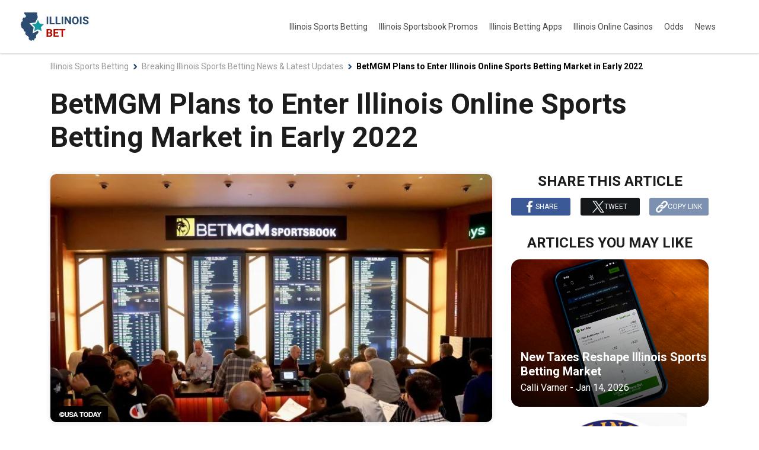

--- FILE ---
content_type: text/html
request_url: https://www.illinoisbet.com/news/betmgm-plans-to-enter-illinois-online-sports-betting-market-in-early-2022
body_size: 67222
content:
<!DOCTYPE html><html data-ipcountry="US" data-regioncode="OH" 
lang="en-US"><head><meta
charset="utf-8">
 <script type="text/javascript" id="ktagjs">(function(){!function(n,e){"object"==typeof exports&&"object"==typeof module?module.exports=e():"function"==typeof define&&define.amd?define([],e):"object"==typeof exports?exports.device=e():n.device=e()}(window,function(){return function(n){var e={};function o(t){if(e[t])return e[t].exports;var r=e[t]={i:t,l:!1,exports:{}};return n[t].call(r.exports,r,r.exports,o),r.l=!0,r.exports}return o.m=n,o.c=e,o.d=function(n,e,t){o.o(n,e)||Object.defineProperty(n,e,{enumerable:!0,get:t})},o.r=function(n){"undefined"!=typeof Symbol&&Symbol.toStringTag&&Object.defineProperty(n,Symbol.toStringTag,{value:"Module"}),Object.defineProperty(n,"__esModule",{value:!0})},o.t=function(n,e){if(1&e&&(n=o(n)),8&e)return n;if(4&e&&"object"==typeof n&&n&&n.__esModule)return n;var t=Object.create(null);if(o.r(t),Object.defineProperty(t,"default",{enumerable:!0,value:n}),2&e&&"string"!=typeof n)for(var r in n)o.d(t,r,function(e){return n[e]}.bind(null,r));return t},o.n=function(n){var e=n&&n.__esModule?function(){return n.default}:function(){return n};return o.d(e,"a",e),e},o.o=function(n,e){return Object.prototype.hasOwnProperty.call(n,e)},o.p="",o(o.s=0)}([function(n,e,o){n.exports=o(1)},function(n,e,o){"use strict";o.r(e);var t="function"==typeof Symbol&&"symbol"==typeof Symbol.iterator?function(n){return typeof n}:function(n){return n&&"function"==typeof Symbol&&n.constructor===Symbol&&n!==Symbol.prototype?"symbol":typeof n},r=window.device,i={},a=[];window.device=i;var c=window.document.documentElement,d=window.navigator.userAgent.toLowerCase(),u=["googletv","viera","smarttv","internet.tv","netcast","nettv","appletv","boxee","kylo","roku","dlnadoc","pov_tv","hbbtv","ce-html"];function l(n,e){return-1!==n.indexOf(e)}function s(n){return l(d,n)}function f(n){return c.className.match(new RegExp(n,"i"))}function b(n){var e=null;f(n)||(e=c.className.replace(/^\s+|\s+$/g,""),c.className=e+" "+n)}function p(n){f(n)&&(c.className=c.className.replace(" "+n,""))}function w(){i.landscape()?(p("portrait"),b("landscape"),y("landscape")):(p("landscape"),b("portrait"),y("portrait")),v()}function y(n){for(var e=0;e<a.length;e++)a[e](n)}i.macos=function(){return s("mac")},i.ios=function(){return i.iphone()||i.ipod()||i.ipad()},i.iphone=function(){return!i.windows()&&s("iphone")},i.ipod=function(){return s("ipod")},i.ipad=function(){var n="MacIntel"===navigator.platform&&navigator.maxTouchPoints>1;return s("ipad")||n},i.android=function(){return!i.windows()&&s("android")},i.androidPhone=function(){return i.android()&&s("mobile")},i.androidTablet=function(){return i.android()&&!s("mobile")},i.blackberry=function(){return s("blackberry")||s("bb10")},i.blackberryPhone=function(){return i.blackberry()&&!s("tablet")},i.blackberryTablet=function(){return i.blackberry()&&s("tablet")},i.windows=function(){return s("windows")},i.windowsPhone=function(){return i.windows()&&s("phone")},i.windowsTablet=function(){return i.windows()&&s("touch")&&!i.windowsPhone()},i.fxos=function(){return(s("(mobile")||s("(tablet"))&&s(" rv:")},i.fxosPhone=function(){return i.fxos()&&s("mobile")},i.fxosTablet=function(){return i.fxos()&&s("tablet")},i.meego=function(){return s("meego")},i.cordova=function(){return window.cordova&&"file:"===location.protocol},i.nodeWebkit=function(){return"object"===t(window.process)},i.mobile=function(){return i.androidPhone()||i.iphone()||i.ipod()||i.windowsPhone()||i.blackberryPhone()||i.fxosPhone()||i.meego()},i.tablet=function(){return i.ipad()||i.androidTablet()||i.blackberryTablet()||i.windowsTablet()||i.fxosTablet()},i.desktop=function(){return!i.tablet()&&!i.mobile()},i.television=function(){for(var n=0;n<u.length;){if(s(u[n]))return!0;n++}return!1},i.portrait=function(){return screen.orientation&&Object.prototype.hasOwnProperty.call(window,"onorientationchange")?l(screen.orientation.type,"portrait"):i.ios()&&Object.prototype.hasOwnProperty.call(window,"orientation")?90!==Math.abs(window.orientation):window.innerHeight/window.innerWidth>1},i.landscape=function(){return screen.orientation&&Object.prototype.hasOwnProperty.call(window,"onorientationchange")?l(screen.orientation.type,"landscape"):i.ios()&&Object.prototype.hasOwnProperty.call(window,"orientation")?90===Math.abs(window.orientation):window.innerHeight/window.innerWidth<1},i.noConflict=function(){return window.device=r,this},i.ios()?i.ipad()?b("ios ipad tablet"):i.iphone()?b("ios iphone mobile"):i.ipod()&&b("ios ipod mobile"):i.macos()?b("macos desktop"):i.android()?i.androidTablet()?b("android tablet"):b("android mobile"):i.blackberry()?i.blackberryTablet()?b("blackberry tablet"):b("blackberry mobile"):i.windows()?i.windowsTablet()?b("windows tablet"):i.windowsPhone()?b("windows mobile"):b("windows desktop"):i.fxos()?i.fxosTablet()?b("fxos tablet"):b("fxos mobile"):i.meego()?b("meego mobile"):i.nodeWebkit()?b("node-webkit"):i.television()?b("television"):i.desktop()&&b("desktop"),i.cordova()&&b("cordova"),i.onChangeOrientation=function(n){"function"==typeof n&&a.push(n)};var m="resize";function h(n){for(var e=0;e<n.length;e++)if(i[n[e]]())return n[e];return"unknown"}function v(){i.orientation=h(["portrait","landscape"])}Object.prototype.hasOwnProperty.call(window,"onorientationchange")&&(m="orientationchange"),window.addEventListener?window.addEventListener(m,w,!1):window.attachEvent?window.attachEvent(m,w):window[m]=w,w(),i.type=h(["mobile","tablet","desktop"]),i.os=h(["ios","iphone","ipad","ipod","android","blackberry","macos","windows","fxos","meego","television"]),v(),e.default=i}]).default});})();!function(){var e={};!function(){"use strict";var t=e;t.detectIncognito=void 0,t.detectIncognito=function(){return new Promise((function(e,t){var o,n,r="Unknown";function i(t){e({isPrivate:t,browserName:r})}function a(e){return e===eval.toString().length}void 0!==(n=navigator.vendor)&&0===n.indexOf("Apple")&&a(37)?(r="Safari",void 0!==navigator.maxTouchPoints?function(){var e=String(Math.random());try{window.indexedDB.open(e,1).onupgradeneeded=function(t){var o,n,r=null===(o=t.target)||void 0===o?void 0:o.result;try{r.createObjectStore("test",{autoIncrement:!0}).put(new Blob),i(!1)}catch(e){var a=e;return e instanceof Error&&(a=null!==(n=e.message)&&void 0!==n?n:e),i("string"==typeof a&&/BlobURLs are not yet supported/.test(a))}finally{r.close(),window.indexedDB.deleteDatabase(e)}}}catch(e){return i(!1)}}():function(){var e=window.openDatabase,t=window.localStorage;try{e(null,null,null,null)}catch(e){return i(!0)}try{t.setItem("test","1"),t.removeItem("test")}catch(e){return i(!0)}i(!1)}()):function(){var e=navigator.vendor;return void 0!==e&&0===e.indexOf("Google")&&a(33)}()?(o=navigator.userAgent,r=o.match(/Chrome/)?void 0!==navigator.brave?"Brave":o.match(/Edg/)?"Edge":o.match(/OPR/)?"Opera":"Chrome":"Chromium",void 0!==self.Promise&&void 0!==self.Promise.allSettled?navigator.webkitTemporaryStorage.queryUsageAndQuota((function(e,t){var o;i(Math.round(t/1048576)<2*Math.round((void 0!==(o=window).performance&&void 0!==o.performance.memory&&void 0!==o.performance.memory.jsHeapSizeLimit?performance.memory.jsHeapSizeLimit:1073741824)/1048576))}),(function(e){t(new Error("detectIncognito somehow failed to query storage quota: "+e.message))})):(0,window.webkitRequestFileSystem)(0,1,(function(){i(!1)}),(function(){i(!0)}))):void 0!==document.documentElement&&void 0!==document.documentElement.style.MozAppearance&&a(37)?(r="Firefox",i(void 0===navigator.serviceWorker)):void 0!==navigator.msSaveBlob&&a(39)?(r="Internet Explorer",i(void 0===window.indexedDB)):t(new Error("detectIncognito cannot determine the browser"))}))}}(),detectIncognito=e.detectIncognito}();window.ktag_data={ktag_version:'20251210',env:'prod'};try{detectIncognito().then((result)=>{console.log(result.browserName,result.isPrivate?'private mode':'not private mode');ktag_data['incognito']=result.isPrivate?1:0;});}catch(e){ktag_data['incognito']=0;};(function(){Array.prototype.unique=function(){return Array.from(new Set(this));};if(!window.ktag){window.ktag={_init:false,in_iframe:self!==top,external_pageview_id:null,page_load_event_fired:false,collect_url:'https://ktag.kaxcdn.com/v3/prod/collect',debug:false,utm_like:'email_sha256',utm_cookies:{},qp_data:{},cid_retry:0,ct_q:[],seen_items_initialized:false,seen_operator_items:[],seen_operator_items_extra_data:{},validate_code:null,data_layer:{},exit_page_elem:null,reloadcid:function(){if(typeof ktag_data['ga_cid']==='undefined'||ktag_data['ga_cid']===null){if(ktag.getter.ga_cid()!==null&&ktag.getter.ga_cid().length>8){ktag_data['ga_cid']=ktag.getter.ga_cid();ktag.track('gacid',{'ga_cid':ktag_data['ga_cid']});}else{ktag.cid_retry=ktag.cid_retry+1;if(ktag.cid_retry<10){setTimeout(function(){ktag.reloadcid();},400);}}}},log:function(...msg){if(ktag.debug===true){console.log(msg);}},setOutput:function(v){if(v===true){ktag.setter.localStorage('ktag_debug','true');ktag.debug=true;}else{try{window.localStorage.removeItem('ktag_debug');}catch(e){console.log(e);}}},pageview:function(){if(typeof ktag_data['pageview_id']=='undefined'){ktag_data.pageview_id=ktag.getter.pv_id();}
if(ktag.in_iframe){let pv_frd_cn=ktag.getter.pv_frd_cn();if(ktag.getter.cookie(pv_frd_cn)===1){ktag_data['pageview_fired']=1;ktag.setPageviewId();return;}
ktag.setter.cookie(pv_frd_cn,1,1);}
let d=ktag.helper.merge([ktag.getter.dom(),ktag.qp_data,ktag.data_layer,ktag.getter.fb(),ktag.getter.sc(),ktag.getter.sku()]);ktag.track('pageview',d,function(){ktag_data['pageview_fired']=1;ktag.setPageviewId();if(ktag.exit_page_elem&&typeof ktag.exit_page_elem.dataset['enabled']!=='undefined'&&ktag.exit_page_elem.dataset['enabled']==='1'){ktag.log('KTag exit page with ACLID=',ktag_data.aclid);ktag.exitclick();}});},reRender:function(container_selector){ktag.data_layer=ktag.getter.datalayer_ktag_event();ktag.log('reRendering '+(container_selector||'BODY'));if(typeof container_selector!='undefined'){ktag.setPageviewId(container_selector);}
if(container_selector==='vwo'){ktag.sp3.vwo();if(typeof ktag_data['vwo_exps']!=='undefined'){ktag.operatorListImpression(1,ktag_data['vwo_exps']);ktag.operatorItemSeenListener(1,ktag_data['vwo_exps']);}}else if(container_selector==='showmore'){ktag.operatorListImpression(2);ktag.operatorItemSeenListener();}else{ktag.operatorListImpression();ktag.operatorItemSeenListener();}
setTimeout(function(){if(container_selector==='vwo'||container_selector==='showmore'){container_selector='';}
ktag.playnowCta();ktag.addTagEventListener(container_selector);ktag.setOperatorItemId(container_selector);},300);},operatorListImpression:function(force_refire=0,extra_data={}){setTimeout(()=>{let ols=document.querySelectorAll('.operator-list');if(ols.length>0)
{let oplist=[],oplist_listids=[];ols.forEach(function(b,i){if(force_refire===1&&typeof b.dataset['fired']!=='undefined'){delete b.dataset['fired'];}
if(typeof b.dataset['disabled']=='undefined'){let c=b.querySelectorAll('.operator-item')
if(b.style.display!=='none'&&c.length>0){if(typeof b.dataset['fired']==='undefined'||force_refire===2){let oplistimp=[];let processed_items=[];c.forEach(function(a){let item_id=a.dataset['site_offer_id']||b.dataset['site_offer_id']||null;if(!a.hasAttribute('data-fired')){if(!item_id||!processed_items.includes(item_id)){let default_oplistimp_payload={listid:b.dataset['listid']||'',listtype:b.dataset['listtype']||'',listlocation:b.dataset['listlocation']||'',listlength:b.dataset['listlength']||'',parentlistid:b.dataset['parentlistid']||'',version:b.dataset['version']||'',operator:a.dataset['operator']||'',product:a.dataset['product']||'',position:a.dataset['position']||'',offer:a.dataset['offer']||''};if(!a.hasAttribute('data-operator_item_id')){a.setAttribute('data-operator_item_id',ktag.helper.uuid());}
a.setAttribute('data-oplist_index','oplistimp_'+(i+1).toString());let t=ktag.helper.flatten(ktag.helper.merge([a.dataset,b.dataset,default_oplistimp_payload]));if(typeof t['fired']!=='undefined'){delete t['fired'];}
for(let k in t){if(k.substring(0,2)==='v-'||k.substring(0,2)==='v_'){delete t[k];}}
oplistimp.push(t);if(typeof b.dataset['listid']!=='undefined'&&b.dataset['listid'].trim()!==''){oplist_listids.push(b.dataset['listid']);}
b.setAttribute('data-fired',1);a.setAttribute('data-fired',1);if(item_id){processed_items.push(item_id);}}}});if(oplistimp.length){oplist.push(oplistimp);}}}}});if(oplist.length>0){let oplist_flat={};for(let i=0;i<oplist.length;i++){oplist_flat[oplist[i][0]['oplist_index']]=oplist[i];}
if(!this.helper.isEmpty(extra_data)){oplist_flat=this.helper.merge([oplist_flat,this.helper.flatten(extra_data)]);}
ktag.log('Final oplist_flat',oplist_flat);ktag.track('oplistimp',oplist_flat,function(){ktag_data['oplistimp_fired']=ktag_data['oplistimp_fired']||[];ktag_data['oplistimp_fired']=ktag_data['oplistimp_fired'].concat(oplist_listids).unique();});}}},0);},operatorItemSeenListener:function(force_refire=0,extra_data={}){if(!ktag.helper.isEmptyObject(extra_data)){ktag.seen_operator_items_extra_data=extra_data;}
if(document.querySelectorAll('.operator-item').length>0){document.querySelectorAll('.operator-list').forEach(function(b,i){if(typeof b.dataset['disabled']=='undefined'){let ois=b.querySelectorAll('.operator-item');if(b.style.display!=='none'&&ois.length>0){ois.forEach(function(a){a.setAttribute('data-oplist_index','oplistimp_'+(i+1).toString());});}}});if(force_refire===1){document.querySelectorAll('.operator-item[data-seen_item_id]').forEach(function(s){delete s.dataset['seen_item_id'];});}
let operator_item_observer=new IntersectionObserver(function(entries){entries.forEach(function(entry){if(entry['intersectionRatio']<=0){}else{let a=entry.target;if(!a.hasAttribute('data-seen_item_id')){let b=a.closest('.operator-list');if(typeof b.dataset['disabled']=='undefined'){let seen_item_id=ktag.helper.uuid();a.setAttribute('data-seen_item_id',seen_item_id);let default_oplistimp_payload={listid:b.dataset['listid']||'',listtype:b.dataset['listtype']||'',listlocation:b.dataset['listlocation']||'',listlength:b.dataset['listlength']||'',parentlistid:b.dataset['parentlistid']||'',version:b.dataset['version']||'',operator:a.dataset['operator']||'',product:a.dataset['product']||'',position:a.dataset['position']||'',offer:a.dataset['offer']||'',si_type:'oplist_item',};let t=ktag.helper.flatten(ktag.helper.merge([a.dataset,b.dataset,default_oplistimp_payload]));for(let k in t){if(k.substring(0,2)==='v-'||k.substring(0,2)==='v_'){delete t[k];}}
ktag.seen_operator_items.push(t);a.querySelectorAll('a.exit-page-link').forEach(function(c){if(c.hasAttribute('href')){let s=c.getAttribute('href');if(s.indexOf('seen_item_id=')===-1){if(s.indexOf('/go/')!==-1){c.setAttribute('href',s+'&seen_item_id='+seen_item_id);}else{c.setAttribute('href',s+((s.indexOf('#')===-1)?'#seen_item_id='+seen_item_id:'&seen_item_id='+seen_item_id));}}else{let r=/seen_item_id=[0-9a-f]{8}-[0-9a-f]{4}-[0-9a-f]{4}-[0-9a-f]{4}-[0-9a-f]{12}/g;s=s.replace(r,'');if(s.indexOf('/go/')!==-1){c.setAttribute('href',s+'&seen_item_id='+seen_item_id);}else{c.setAttribute('href',s+((s.indexOf('#')===-1)?'#seen_item_id='+seen_item_id:'&seen_item_id='+seen_item_id));}}}});}}}});},{root:null,rootMargin:'0px',threshold:[0]});document.querySelectorAll('.operator-list:not([data-disabled]) .operator-item').forEach(function(el){operator_item_observer.observe(el);});if(!ktag.seen_items_initialized){ktag.seenItemsQueueListener();window.addEventListener('beforeunload',function(event){ktag.seenItemsQueueListener(1);});ktag.seen_items_initialized=true;}}},seenItemsQueueListener:function(force_unload=0){if(ktag.seen_operator_items.length>0){let c=function(){force_unload?ktag.log('page unload'):ktag.log('seen item queue fired.');ktag.seen_operator_items=[];};if(ktag.seen_operator_items.length){ktag.track('seenopitems',{seenopitems:ktag.seen_operator_items},c);}}
return setTimeout(ktag.seenItemsQueueListener,1000);},addTagEventListener:function(container_selector){let str_selector='';if(container_selector!==undefined){if(container_selector.substring(0,9)==='.metabet-'){str_selector=container_selector+' a';}else if(container_selector.substring(0,4)==='.mw-'){str_selector=container_selector+' a';}else{str_selector=typeof container_selector==='string'&&container_selector.trim().length>0?container_selector.trim()+' ':'';}}else{}
if(document.querySelectorAll(str_selector+'[data-kt]').length>0){let cta_list=[];let ctaIntersectionObserver=new IntersectionObserver(function(entries){entries.forEach(function(entry){if(entry['intersectionRatio']>0){let cta=entry.target;if(!cta.hasAttribute('data-seen_item_id')){cta.setAttribute('data-seen_item_id',ktag.helper.uuid());ktag.seen_operator_items.push(ktag.helper.flatten(ktag.helper.merge([ktag.helper.removeSysDPs({...cta.dataset}),{'si_type':'cta'}])));}}});},{root:null,rootMargin:'0px',threshold:[0]});document.querySelectorAll(str_selector+'[data-kt]').forEach(function(a){if(a.hasAttribute(':href')){return;}
if(typeof a.dataset['rendered']==='undefined'){if(a.dataset['kt'].match(/^cta/)&&!a.closest('.operator-item')){ctaIntersectionObserver.observe(a);cta_list.push(ktag.helper.removeSysDPs({...a.dataset}));}
if(a.classList.contains('metabet-board-price')||a.classList.contains('mw-exit-link')){a.addEventListener('mousedown',function(e){let b={},ds=a.dataset,bs=this.dataset['kt'].split(':');b['ct']=bs[0];b=ktag.helper.removeSysDPs(ktag.helper.merge([ds,b]));b['mouse_key_clicked']=e.button;ktag.track(b['ct'],b);});}else{a.addEventListener('mousedown',function(e){let b={'htmlnode':e.target.nodeName},ds=null,bs=this.dataset['kt'].split('|');ktag.log('clicked on',e,e.target,e.target.attributes,e.target.dataset);b['clickon']=e.target.dataset['clickon']||'not set';if(bs[0].indexOf(':')===-1){b['ct']=bs[0];ds=a.dataset;}else{b['ct']=bs[0].substring(0,bs[0].lastIndexOf(':'));ds=ktag.helper.merge([a.closest(bs[0].substring(bs[0].lastIndexOf(':')+1)).dataset,a.dataset]);}
if(b['ct']==='oplistclk'){ds=ktag.helper.merge([ds,a.closest('.operator-list').dataset]);}
if(b['clickon']==='not set'){b['clickon']=ds['clickon']||b['clickon'];}
b=ktag.helper.removeSysDPs(ktag.helper.merge([ds,b]));for(let k in b){if(k.substring(0,2)==='v-'||k.substring(0,2)==='v_'){delete b[k];}}
b['mouse_key_clicked']=e.button;ktag.track(b['ct'],b);});}
a.setAttribute('data-rendered','1');}});if(cta_list.length>0){ktag.track('ctaimp',{'ctas':cta_list});}}},exitclick:function(){let mr=document.querySelector('meta[http-equiv=refresh]');if(mr){mr.setAttribute('content',mr.getAttribute('content').replace(/&amp;/g,'&').replace('{{tracker}}',ktag_data.aclid));}
let o=this.helper.flatten(this.getter.datalayer_ktag_event());let dest_url='';let qp=ktag.qp_data;if(typeof qp['qp.tc']!=='undefined'&&qp['qp.tc']==='1'){dest_url=o.dest_url_tc||o.dest_url_seo;}else if(this.getter.cookie('kax_p')){dest_url=o.dest_url_ppc||o.dest_url_seo;}else if(typeof ktag_data['device']['type']!=='undefined'&&ktag_data['device']['type']==='mobile'){dest_url=o.dest_url_mobile||o.dest_url_seo;}else{dest_url=o.dest_url_seo;}
if(typeof qp['qp.redirect']!=='undefined'&&qp['qp.redirect'].substring(0,4)==='http'){dest_url=qp['qp.redirect'];}
let isBlocked=function(){if(window.location.href.indexOf("BLOCK")!==-1){if(typeof TrackBlock=='function'){TrackBlock();}else{}
return true;}
return false;};let preSubmitChecker=function(){if(typeof gdct_data!='undefined'&&gdct_data.exitpage_fired===0){return false;}
return typeof window.ktag_data['pageview_id']!=='undefined';};if(isBlocked()===false){if(preSubmitChecker()===false){ktag.redirection_retried=ktag.redirection_retried||0;setTimeout(function(){ktag.redirection_retried=ktag.redirection_retried+1;ktag.exitclick();},500);return false;}
let aclid=ktag_data.aclid;dest_url=dest_url.replace(/[\r\n\t\s]+/g,'');let go_url=dest_url.replace('{{tracker}}',aclid);let d=ktag.helper.merge([this.getter.dom(),ktag.qp_data,this.getter.datalayer_ktag_event(),{'aclid':aclid,'dest_url':dest_url.replace(/&amp;/g,'&')}]);let r=function(){let a=document.createElement('a');a.href=go_url.replace(/&amp;/g,'&');a.click();};ktag.track('exitclick',d,r);}else{if(mr){ktag.log('call window.stop');window.stop();}}},subscribe:function(e){if(e!==''){this.pushHashedData({email:e},'email subscription');}else{ktag.log('email can not be empty');}},pushHashedData:function(data,source){if(window.location.protocol==='https:'){(async(data,source)=>{let vdata={};vdata.ds=source;for(let k in data){if(data[k]){vdata[k+'_sha256']=await ktag.helper.hash(data[k].trim().toLowerCase());}}
return ktag.helper.merge([vdata,ktag.getter.fb(),ktag.qp_data]);})(data,source).then((v)=>{ktag.track('udc',v);ktag.log('data pushed',v);});}else{ktag.log('unsupported protocol, must be https');}},brandCompare:function(){let data={};document.querySelectorAll('input.oplist-compare-checkbox:checked').forEach(function(a){data['listid']=a.closest('.operator-list').getAttribute('data-listid');const item={'item_id':a.closest('.operator-item').getAttribute('data-operator_item_id'),'position':a.closest('.operator-item').getAttribute('data-position'),};if(typeof data['items']==='undefined'){data['items']=[];}
data['items'].push(item);});ktag.log(data);if(typeof data['items']!='undefined'&&data['items'].length>1){ktag.track('brandcompare',{'compare':[data],'pageview_id':ktag_data['pageview_id']});}},playnowCta:function(){document.querySelectorAll('a.exit-page-link[data-kt]').forEach(function(a){let s=ktag.helper.uuid();if(a.hasAttribute('href')&&a.getAttribute('href').indexOf('cta_id=')===-1){a.setAttribute('data-cta_id',s);if(a.getAttribute('href').indexOf('/go/')!==-1){a.setAttribute('href',a.getAttribute('href')
+((a.getAttribute('href').indexOf('#')===-1&&a.getAttribute('href').indexOf('?')===-1)?'?cta_id='+s:'&cta_id='+s));}else{a.setAttribute('href',a.getAttribute('href')+((a.getAttribute('href').indexOf('#')===-1)?'#cta_id='+s:'&cta_id='+s));}}});},setPageviewId:function(container){container=container||'';ktag.log('setPageviewId trigerred',container);if(container==='showmore'){container='';}
if(typeof ktag_data.pageview_id!='undefined'){document.querySelectorAll((container!==''?container+' ':'')+'a.exit-page-link').forEach(function(a){ktag.log(a,'for setting pageviewid');if(a.getAttribute('href')){if(a.getAttribute('href').indexOf('/go/')!==-1){if(a.getAttribute('href').indexOf('?')!==-1){a.setAttribute('href',a.getAttribute('href').replace('#','&'));}else{a.setAttribute('href',a.getAttribute('href').replace(/#/,'?').replace('#','&'));}
if(a.getAttribute('href').indexOf('pageview_id=')===-1){a.setAttribute('href',a.getAttribute('href')+(a.getAttribute('href').indexOf('?')!==-1?'&':'?')+'pageview_id='+ktag_data.pageview_id);}
if(ktag.data_layer.content_funnel&&a.getAttribute('href').indexOf('funnel=')===-1){a.setAttribute('href',a.getAttribute('href')+(a.getAttribute('href').indexOf('?')!==-1?'&':'?')+'funnel='+ktag.data_layer.content_funnel);}}else{if(a.getAttribute('href').indexOf('pageview_id=')===-1){a.setAttribute('href',a.getAttribute('href')+((a.getAttribute('href').indexOf('#')===-1)?'#pageview_id='+ktag_data.pageview_id:'&pageview_id='+ktag_data.pageview_id));}}}});}},setOperatorItemId:function(container_selector){let str_selector='';if(container_selector!==undefined){str_selector=container_selector+' ';}
document.querySelectorAll(str_selector+'.operator-list:not([data-disabled]) .operator-item').forEach(function(el){if(!el.hasAttribute('data-operator_item_id')){el.setAttribute('data-operator_item_id',ktag.helper.uuid());}});document.querySelectorAll(str_selector+'.operator-list:not([data-disabled]) .operator-item a.exit-page-link').forEach(function(el){if(el.hasAttribute('href')&&el.getAttribute('href').indexOf('operator_item_id=')===-1){el.setAttribute('href',el.getAttribute('href')+'&operator_item_id='+el.closest('.operator-item').getAttribute('data-operator_item_id'));}});},queueEvent:function(ct,v){ktag.ct_q.push({ct:ct,data:v});},fireQueueEvent:function(){if(ktag.ct_q.length>0){while(ktag.ct_q.length){let e=ktag.ct_q.shift();ktag.track(e.ct,e.data);}}
return setTimeout(ktag.fireQueueEvent,500);},init:async function(){await ktag.setter.clientHints();if(!(location.protocol==='https:'||location.protocol==='http:')){ktag.log('not live env, stopped initialise');return;}
if(!this._init){ktag._init=true;ktag.external_pageview_id=ktag.getter.resolve_external_pageview_id();if(ktag.getter.ga_cid()==null){setTimeout(ktag.reloadcid,500);}
ktag.debug=(ktag_data.env==='dev'||ktag.getter.localStorage('ktag_debug')==='true')?true:ktag.debug;ktag_data.g_uuid=ktag.getter.g_uuid();ktag_data.g_sid=ktag.getter.g_sid();ktag_data.ga_cid=ktag.getter.ga_cid();ktag.qp_data=ktag.getter.qp();if(ktag.qp_data.hasOwnProperty('qp.validate_code')){ktag.validate(ktag.qp_data['qp.validate_code']);}
ktag_data.dom_url=''+ktag.helper.cleanseUrl(ktag.in_iframe?window.location.ancestorOrigins[0]||document.referrer:document.URL);if(ktag.in_iframe&&typeof extraData!='undefined'&&typeof extraData.topUrl!='undefined'){ktag_data.dom_url=extraData.topUrl;}
ktag_data.dom_url=ktag.getter.resolve_dom_url();ktag_data.dom_url_clean=ktag.helper.cleanUrl(ktag_data.dom_url);ktag_data.referrer_url=ktag.getter.resolve_referrer_url();ktag_data.referrer_url_clean=ktag.helper.cleanUrl(ktag_data.referrer_url);ktag_data.ai_referrer=ktag.helper.isAIReferrer(ktag_data);ktag_data.ai_ua=ktag.helper.isAIUserAgent(window.navigator.userAgent);ktag.getter.device();ktag.getter.cohort();try{detectIncognito().then((result)=>{if(result.isPrivate){ktag_data['incognito']=1;}});}catch(e){ktag_data['incognito']=0;}
if(location.hash.indexOf('#validator')!==-1){ktag.validate(true);}else if(location.hash.indexOf('#novalidator')!==-1){ktag.validate(false);}else if(ktag.getter.cookie('validate_code')){ktag.validate_code=ktag.getter.cookie('validate_code');}
ktag.is_page404();ktag.exit_page_elem=document.querySelector('.play-now-exit');if(ktag.exit_page_elem){ktag_data.aclid=ktag.getter.aclid(16);}
ktag.onPageLoaded();}},onPageLoaded:function(){if(typeof ktag_data['incognito']=='undefined'){ktag.log('incognito in processing, keep waiting...');return setTimeout(function(){ktag.onPageLoaded();},500);}
ktag.log('onPageLoaded call',document.location.href,'ktag.page_load_event_fired',ktag.page_load_event_fired);if(!ktag.page_load_event_fired){ktag.data_layer=ktag.getter.datalayer_ktag_event();ktag.sp3.cf();ktag.page_load_event_fired=true;ktag.setter.sessionCookie('ktag_version',ktag_data.ktag_version);ktag.setter.referrerPolicy();ktag.pageview();ktag.setOperatorItemId();ktag.playnowCta();ktag.operatorListImpression();ktag.addTagEventListener();ktag.operatorItemSeenListener();}},sp3:{cf:function(){if(ktag.getter.cookie('ab_test_data')!=null){try{let ab_exps=[];JSON.parse(ktag.getter.cookie('ab_test_data')).forEach((i)=>{i.exp_driver='cf';ab_exps.push(i);});ktag_data['vwo_exps']=ab_exps;}catch(e){console.log('extract AB test data failed');}}},vwo:function(){let vwo_exps=typeof ktag_data['vwo_exps']!='undefined'?ktag_data['vwo_exps']:[];if(typeof window['_vwo_exp']!=='undefined'){for(let i in window['_vwo_exp']){let d=window['_vwo_exp'][i];if(d['ready']===true&&typeof d['combination_chosen']!=='undefined'){vwo_exps.push({"var_id":d['combination_chosen'],"var_name":d['comb_n'][d['combination_chosen']],"exp_id":i,"exp_name":d['name'],"exp_driver":'vwo'});}}}
if(vwo_exps.length!==0){ktag_data['vwo_exps']=vwo_exps;}}},validate:function(status){if(status){if(status===true){if(!ktag.getter.cookie('validate_code')){ktag.setter.sessionCookie('validate_code',ktag.getter.aclid(6));}}else{ktag.setter.sessionCookie('validate_code',status);}
ktag.validate_code=ktag.getter.cookie('validate_code');let shtml='<div id="validator-code" style="z-index: 2147483647; position: absolute; top: 100px; display:flex; justify-content: center; align-items: center; width: 100%;">';shtml+='<div style="padding: 8px 35px; font-size: 30px; color: white; border: 10px solid green; background-color: black">'+ktag.validate_code+'</div></div>';document.querySelector('body').insertAdjacentHTML('afterend',shtml);setTimeout(function(){document.querySelector('#validator-code').remove();},8000);console.log('validator track code = ',ktag.validate_code);}else{ktag.setter.cookie('validate_code',null,-1,'d');ktag.validate_code=null;}},track:function(a,b,c){if(!(location.protocol==='https:'||location.protocol==='http:')){ktag.log('not live env, stopped');return;}
if(this.helper.isEmptyObject(b)){return;}
if(a!=='pageview'&&(typeof ktag_data.pageview_fired=='undefined'||ktag_data.pageview_fired!=1)){setTimeout(()=>{ktag.track(a,b,c)},50);return;}
let d=this.helper.merge([ktag_data,b,{ct:a},{client_ts:(new Date()).getTime(),client_ts_utc:(new Date()).toISOString()}]);if(a==='brandcompare'){d=this.helper.merge([b,{ct:a},{client_ts:(new Date()).getTime(),client_ts_utc:(new Date()).toISOString()}]);}
d=this.helper.flatten(d);d.client_event_id=this.helper.uuid();ktag.log('ktag data sending '+d.ct,d);if(typeof c!=='function'){c=function(){};}
this.sender(this.collect_url,JSON.stringify(d),c);if(this.validate_code){d.validate_code=this.validate_code;ktag.log('tracking',d);this.sender('https://validator.kaxmedia.net/api/store',JSON.stringify(d));}
if(!['pageview','oplistimp','oplistclk','exitclick','seenopitems','subscribe','cta','gacid','jackpot_banner','like','promo','brandcompare','udc'].includes(a)){ktag.log('ct warning : '+a+' is not predefined collect type.');}},is_page404:function(){if(document.querySelector('#kt_page_404')!==null){ktag_data.page_404=1;}},getter:{g_uuid:function(){let v=ktag.getter.cookie('g_uuid');if(v===null||v.toString().length!==36){v=ktag.helper.uuid();ktag.setter.cookie('g_uuid',v,365,'d');}else{ktag.setter.cookie('g_uuid',v,365,'d');}
return v;},g_sid:function(){let v=ktag.getter.cookie('g_sid');if(v===null){v=new Date().getTime()+'.'+Math.random().toString(36).substring(5);ktag.setter.cookie('g_sid',v,30,'m');}else{ktag.setter.cookie('g_sid',v,30,'m');}
return v;},pv_id:function(){if(!ktag.in_iframe){return ktag.helper.uuid();}
let cn=(ktag.external_pageview_id?(ktag.external_pageview_id+'_'):'')+'pv_id';let v=ktag.getter.cookie(cn);if(v==null||v.toString().length!==36){v=ktag.helper.uuid();}
ktag.setter.cookie(cn,v,1);return v;},pv_frd_cn:function(){return(ktag.external_pageview_id?(ktag.external_pageview_id+'_'):'')+'pv_frd';},datalayer_ktag_event:function(){let o={};if(window.dataLayer){window.dataLayer.forEach(function(v){if(typeof v['event']!=='undefined'&&v['event']==='ktag'){o=Object.assign(o,v);}});}
if(o.event){delete o['event'];}
return o;},device:function(){if(window.device){ktag_data['device']={os:window.device['os'],type:window.device['type']};}else{ktag_data['device']={};}
if(ktag.getter.cookie('g_device')==null){ktag.setter.sessionCookie('g_device',ktag_data.device.os+'|'+ktag_data.device.type);}},cohort:function(){let _=function(type,os){if(type==='mobile'){if(os==='ios'||os==='iphone'){return[1,'MOBILE_IOS'];}else{return[2,'MOBILE_ANDROID'];}}else if(type==='desktop'){return[3,'DESKTOP'];}else if(type==='tablet'){return[4,'TABLET'];}else{return[0,'NO_COHORT'];}};if(typeof ktag_data['device']['type']!=='undefined'){let t=_(ktag_data['device']['type'],ktag_data['device']['os']);ktag_data['cohort_id']=t[0];ktag_data['cohort_name']=t[1];}else{ktag_data['cohort_id']=0;ktag_data['cohort_name']='NO_COHORT';}
ktag.setter.cookie('cohort_id',ktag_data['cohort_id'],365,'d');ktag.setter.localStorage('cohort_id',ktag_data['cohort_id']);},first_landed_url:function(){let v=null;try{let arr,reg=new RegExp("(^| )(first_landed_url)=([^;]*)(;|$)");if(arr=document.cookie.match(reg)){v=arr[3];}}catch(err){}
if(!v){v=""+document.URL;}
ktag.setter.cookie('first_landed_url',v,30,'m');return v;},ga_cid:function(){let v=ktag.getter.cookie('_ga');if(v!==null){return v.substring(v.lastIndexOf('.',11)+1);}
return null;},fb:function(){let o={};['_fbc','_fbp'].forEach(function(_){let v=ktag.getter.cookie(_);if(v!==null){o[_]=v;}});return o;},sc:function(){let o={};['_scid','g_sccid'].forEach(function(_){let v=ktag.getter.cookie(_);if(v!==null){o[_]=v;}});return o;},lh:function(){let a=""+location.hostname;let b=a.split(".");let c=(/\.co\.|\.com\.|\.org\.|\.edu\.|\.net\.|\.asn\./.test(a))?3:2;return b.splice(b.length-c,c).join(".");},dom:function(){let d=document||{},l=location||{},o={};o["dom.referrer"]=""+document.referrer;o["dom.title"]=""+(d.title||'');o["dom.domain"]=""+l.hostname;o["dom.ua"]=""+window.navigator.userAgent;o["dom.lang"]=""+window.navigator.language;o["dom.query_string"]=""+ktag.helper.cleanseUrl((""+l.search).substring(1));o["dom.hash"]=(""+l.hash).substring(1);o["dom.pathname"]=""+l.pathname;ktag_data['dom_title']=o['dom.title'];return o;},qp:function(){let a=location.search+(location.hash+'').replace(/#/g,"&").replace(/\?/,'&');o={};if(a.length>1){let b=a.substring(1).split('&');for(a=0;a<b.length;a++){let c=b[a].split("=");if(c.length>1){o["qp."+c[0]]=decodeURIComponent(c[1]);if(c[0]==='ppc'&&c[1]==='y'){o["qp.lpurl"]=window.location['origin']+window.location['pathname'];}
if(c[0]==='ScCid'){ktag.setter.cookie('g_sccid',c[1],7,'d')}}}}
return ktag.setter.utmParams(o)||{};},utm_cookies:function(){let c=document.cookie.split(';');let p=new RegExp('^g?_utm_|'+ktag.utm_like);c.forEach(function(e){let kv=e.trim().split('=')||[];if(kv.length===2&&p.test(kv[0])){ktag.utm_cookies[kv[0].replace(/^g?_/,'')]=kv[1]}});},meta:function(){let a=document.getElementsByTagName("meta"),b,h,o={};for(b=0;b<a.length;b++){try{h=a[b].name||a[b].getAttribute("property")||"";}catch(e){h="";}
if(h!==""){o["meta."+h]=a[b].content;}}
return o;},cookie:function(a){let v;try{let arr,reg=new RegExp("(^| )("+a+")=([^;]*)(;|$)");if(arr=document.cookie.match(reg)){v=arr[3];}else{v=null;}}catch(err){v=null;}
return v;},localStorage:function(a){let storage=window.localStorage,v;v=(typeof storage!=='undefined'&&storage.hasOwnProperty(a))?storage.getItem(a):null;if(v==null){return v;}
try{let t=JSON.parse(v);if(typeof t=='object'&&a.substring(0,3)==='qp.'&&t.hasOwnProperty('t')){if(ktag.helper.expired(t['t'])){v=null;storage.removeItem(a);}else{v=t['v'];}}}catch(err){storage.removeItem(a);v=null;}
return v;},aclid:function(length){let chars='0123456789ABCDEFGHIJKLMNOPQRSTUVWXYZ';let result='';for(let i=length;i>0;--i){result+=chars[Math.round(ktag.getter.random()*(chars.length-1))];}
return result;},random:function(){if(window.crypto&&window.crypto.getRandomValues){const v=window.crypto.getRandomValues(new Int8Array(1))[0]/100;return v-Math.floor(v);}
return Math.random();},resolve_dom_url:function(){if(ktag.in_iframe&&typeof extraData!=='undefined'&&typeof extraData.topUrl!=='undefined'){return extraData.topUrl;}
return''+(ktag.in_iframe?(window.location.ancestorOrigins[0]||document.referrer):document.URL);},resolve_referrer_url:function(){let referrer_url='';if(ktag.qp_data.hasOwnProperty('qp.k_referrer'))
referrer_url+=decodeURIComponent(ktag.qp_data['qp.k_referrer']);else{try{referrer_url+=decodeURIComponent(ktag.in_iframe?(typeof extraData!='undefined'&&typeof extraData.referrer!='undefined'?extraData.referrer:window.top.document.referrer):document.referrer);}catch{referrer_url+=decodeURIComponent(document.referrer);}}
return referrer_url;},resolve_external_pageview_id:function(){return typeof extraData!=='undefined'&&typeof extraData.pageId!=='undefined'&&extraData.pageId?extraData.pageId:'';},sku:function(){try{return JSON.parse(decodeURIComponent(ktag.getter.cookie('g_sku')||'{}'));}catch(e){return{};}}},setter:{cookie:function(a,b,c,d){let cd=new Date();if(typeof d==='undefined'){d='d';}else if(d!=='m'&&d!=='d'){d='d';}
if(d==='d'){cd.setTime(cd.getTime()+c*86400*1000);}else{cd.setTime(cd.getTime()+c*60*1000);}
let sp=ktag.getter.lh();let cs=a+"="+encodeURI(b)+"; domain="+sp+"; path=/; expires="+cd.toGMTString()+";";if(ktag.in_iframe){cs+=' SameSite=None; Secure;';}
document.cookie=cs;},sessionCookie:function(a,b){let sp=ktag.getter.lh();let cs=a+"="+encodeURI(b)+"; domain="+sp+"; path=/;";if(ktag.in_iframe){cs+=' SameSite=None; Secure;';}
document.cookie=cs;},localStorage:function(a,b,c,d){let storage=window.localStorage;if(c===undefined||d===undefined){try{storage.setItem(a,b);}catch(err){}}else{let cd=new Date();if(d!=='m'&&d!=='d'){d='d';}
if(isNaN(c)||c===null){c=30;}
if(d==='d'){cd.setTime(cd.getTime()+c*86400*1000);}else{cd.setTime(cd.getTime()+c*60*1000);}
let v={v:b,t:cd.getTime()};try{storage.setItem(a,JSON.stringify(v));}catch(err){}}},referrerPolicy:function(){if(typeof ktag_data['external_cms_user']!=='undefined'&&ktag_data['external_cms_user']===0){document.querySelectorAll('a.exit-page-link').forEach(function(a){if(!a.getAttribute('referrerpolicy')){a.setAttribute('referrerpolicy','origin-when-cross-origin');}});}},clientHints:async function(){ktag_data.ch=[{support:true,ua:window.navigator.userAgent,dpr:ktag.helper.getDevicePixelRatio(),screen_width:window.screen.width,screen_height:window.screen.height}];try{let ua=await navigator.userAgentData.getHighEntropyValues(["architecture","bitness","model","platform","platformVersion","fullVersionList"]);ktag_data.ch[0]={...ktag_data.ch[0],...{architecture:ua.architecture,bitness:ua.bitness,fullVersionList:ua.fullVersionList,mobile:ua.mobile,model:ua.model,platform:ua.platform,platformVersion:ua.platformVersion,deviceMemory:window.navigator.deviceMemory,downlink:window.navigator.connection.downlink,ect:window.navigator.connection.effectiveType,rtt:window.navigator.connection.rtt,saveData:window.navigator.connection.saveData,}};}catch(error){ktag_data.ch[0].support=false;}
ktag_data.ch[0]={...ktag_data.ch[0],...{prefersColorScheme:window.matchMedia('(prefers-color-scheme)').matches,prefersReducedMotion:window.matchMedia('(prefers-reduced-motion)').matches,prefersContrast:window.matchMedia('(prefers-contrast)').matches,prefersReducedData:window.matchMedia('(prefers-reduced-data)').matches,forcedColors:window.matchMedia('(forced-colors)').matches,}};},utmParams:function(o){ktag.getter.utm_cookies();let p=new RegExp('^utm_|'+ktag.utm_like);let new_values=false;for(let i in o){let k=i.replace(/^qp./,'');if(p.test(k)){let c=ktag.utm_cookies[k]||null;if(o[i]!==c){new_values=true;ktag.utm_cookies[k]=o[i];ktag.setter.cookie('g_'+k,o[i],30,'d');}}}
for(let j in ktag.utm_cookies){let k='qp.'+j;if(!o.hasOwnProperty(k)){if(!new_values){o[k]=ktag.utm_cookies[j];continue;}
ktag.log('Removing g_'+j+' cookie');ktag.setter.cookie('g_'+j,null,-1,'d');}}
return o;},},helper:{merge:function(a){let t={};for(let i in a){if(typeof a[i]=='object'&&!this.isEmptyObject(a[i])){for(let k in a[i]){t[k]=a[i][k];}}}
return t;},expired:function(a){return a<(new Date()).getTime();},hasOwn:function(o,a){return o!=null&&Object.prototype.hasOwnProperty.call(o,a);},isEmptyObject:function(o){return Object.keys(o).length===0;},hash:async function(s){const utf8=new TextEncoder().encode(s);const hashBuffer=await window.crypto.subtle.digest("SHA-256",utf8);const hashArray=Array.from(new Uint8Array(hashBuffer));const hashHex=hashArray.map((bytes)=>bytes.toString(16).padStart(2,'0')).join('');return hashHex;},camelCaseToUnderscore:function(s){return s.replace(/([a-z])([A-Z])/g,'$1_$2').toLowerCase();},isEmpty:function(o){let t=this.typeOf(o);if(t==="number"){return isNaN(o);}else if(t==="boolean"){return false;}else if(t==="string"){return o.length===0;}else
return this.isEmptyObject(o);},typeOf:function(e){return({}).toString.call(e).match(/\s([a-zA-Z]+)/)[1].toLowerCase();},flatten:function(o){let a={};function r(c,p){if(Object(c)!==c||c instanceof Array){a[p]=c;}else{if(ktag.helper.isEmptyObject(c)){}else{for(let d in c){let d1=ktag.helper.camelCaseToUnderscore(d.replace('.','_'));r(c[d],p?p+"_"+d1:d1);}}}}
r(o,"");return a;},uuid:function(){let d=Date.now();if(typeof performance!=='undefined'&&typeof performance.now==='function'){d+=performance.now();}
return'xxxxxxxx-xxxx-4xxx-yxxx-xxxxxxxxxxxx'.replace(/[xy]/g,function(c){let r=(d+Math.random()*16)%16|0;d=Math.floor(d/16);return(c==='x'?r:(r&0x3|0x8)).toString(16);});},encodeURIData:function(v){if(v===undefined||v===null||v===''){return'';}else{return encodeURIComponent(v);}},cleanseUrl:function(u){if(u.indexOf('?')===-1)
return u;return[u.substring(0,u.indexOf('?')),u.substring(u.indexOf('?')+1).replace(/\?/ig,'&')].join('?');},cleanUrl:function(u){if(u===''){return u;}
let s,v;if(u.indexOf('?')!==-1){v=u.substring(0,u.indexOf('?'));if(v.indexOf('#')!==-1){v=v.substring(0,v.indexOf('#'));}}else if(u.indexOf('#')!==-1){v=u.substring(0,u.indexOf('#'));}else{v=u;}
if(v.substring(v.length-1,v.length)==='/'){v=v.substring(0,v.length-1);}
return v;},getDevicePixelRatio:function(){let mediaQuery;let is_firefox=navigator.userAgent.toLowerCase().indexOf('firefox')>-1;if(window.devicePixelRatio!==undefined&&!is_firefox){return window.devicePixelRatio;}else if(window.matchMedia){mediaQuery="(-webkit-min-device-pixel-ratio: 1.5),(min--moz-device-pixel-ratio: 1.5),\
                                      (-o-min-device-pixel-ratio: 3/2),(min-resolution: 1.5dppx)";if(window.matchMedia(mediaQuery).matches){return 1.5;}
mediaQuery="(-webkit-min-device-pixel-ratio: 2),(min--moz-device-pixel-ratio: 2),\
                                      (-o-min-device-pixel-ratio: 2/1),(min-resolution: 2dppx)";if(window.matchMedia(mediaQuery).matches){return 2;}
mediaQuery="(-webkit-min-device-pixel-ratio: 0.75),(min--moz-device-pixel-ratio: 0.75),\
                                      (-o-min-device-pixel-ratio: 3/4),(min-resolution: 0.75dppx)";if(window.matchMedia(mediaQuery).matches){return 0.7;}}else{return 1;}},removeSysDPs:function(a){['rendered','fired','kt'].forEach(function(dp){if(a.hasOwnProperty(dp)){delete a[dp];}});return a;},isHomePage:function(url){let pattern=new RegExp(location.host+'(\/([a-zA-Z]){0,2})?$');return pattern.test(url);},isAIReferrer:function(ktag_data){return["chat.openai.com","bard.google.com","gemini.google.com","claude.ai","copilot.microsoft.com","you.com","perplexity.ai","chatgpt.com",].some(pattern=>ktag_data.referrer_url.includes(pattern))||(ktag_data.referrer_url===""&&!ktag.helper.isHomePage(ktag_data.dom_url));},isAIUserAgent:function(userAgent){return["BingPreview","GPTBot","Google-Extended","Claude-Web","Anthropic"].some(pattern=>userAgent.includes(pattern));}},sender:function(endpoint,str_data,cb){let withXHR=function(endpoint,str_data){let status=false;let isXHR=("onload"in new XMLHttpRequest());if(isXHR){try{let xhr=new XMLHttpRequest();xhr.open('POST',endpoint,true);xhr.setRequestHeader("Content-Type","application/json");xhr.setRequestHeader("Cache-Control","no-cache, no-store, must-revalidate");xhr.setRequestHeader('Cache-Control','max-age=0');xhr.setRequestHeader('Expires','0');xhr.setRequestHeader('Expires','Tue, 01 Jan 1980 1:00:00 GMT');xhr.setRequestHeader('Pragma','no-cache');xhr.send(str_data);xhr.onreadystatechange=function(){if(xhr.readyState!==4)return;if(xhr.status!==200){return status;}else{status=true;}
if(xhr.readyState===4&&xhr.status===200){if(typeof cb=='function'){cb();}}}}catch(e){}}else{try{let xdr=new XDomainRequest();xdr.open('POST',endpoint);setTimeout(function(){xdr.send(str_data);},0);xdr.onerror=function(){return status;};xdr.onload=function(){status=true;}}catch(e){}}
return status;};let withImg=function(endpoint,str_data){let status=false,img;try{img=document.createElement("img");img.src=endpoint+"?"+str_data;status=true;}catch(e){}
return status;};try{withXHR(endpoint,str_data);}catch(e){}},};}
if(/complete|interactive|loaded/.test(document.readyState)){ktag.init();}else{document.addEventListener('DOMContentLoaded',ktag.init,false);}})();</script> <script type="application/ld+json">{"@context":"http:\/\/schema.org\/","@graph":[{"@type":"WebSite","@id":"https:\/\/www.illinoisbet.com\/#website","url":"https:\/\/www.illinoisbet.com","name":"IllinoisBet","alternateName":"IllinoisBet.com","Headline":"IllinoisBet.com","description":"IllinoisBet.com provides bettors with trusted and up-to-date Illinois-specific gambling information and helps them to place safe and secure legal wagers.","publisher":{"@id":"https:\/\/www.illinoisbet.com\/#organization"}},{"@type":"WebPage","@id":"https:\/\/www.illinoisbet.com\/news\/betmgm-plans-to-enter-illinois-online-sports-betting-market-in-early-2022#webpage","url":"https:\/\/www.illinoisbet.com\/news\/betmgm-plans-to-enter-illinois-online-sports-betting-market-in-early-2022","name":null,"image":[{"@type":"ImageObject","url":"https:\/\/kaxmedia.com\/cdn-cgi\/image\/format=webp\/https:\/\/objects.kaxmedia.com\/auto\/o\/129812\/4af9d87034.jpeg","caption":null}],"datePublished":"2022-01-21T18:28:15.000000Z","dateModified":"2025-08-26T17:21:09.000000Z","description":null,"inLanguage":"en-US","potentialAction":{"@type":"ReadAction","target":["https:\/\/www.illinoisbet.com\/news\/betmgm-plans-to-enter-illinois-online-sports-betting-market-in-early-2022"]},"publisher":{"@id":"https:\/\/www.illinoisbet.com\/#organization"}},{"@type":"Organization","@id":"https:\/\/www.illinoisbet.com\/#organization","name":"IllinoisBet.com","url":"https:\/\/www.illinoisbet.com","logo":{"@type":"ImageObject","url":"https:\/\/objects.kaxmedia.com\/auto\/o\/111916\/505ec3297c.svg","width":600,"height":300}},{"@type":"NewsArticle","mainEntityOfPage":{"@type":"WebPage","url":"https:\/\/www.illinoisbet.com\/news\/betmgm-plans-to-enter-illinois-online-sports-betting-market-in-early-2022#webpage"},"isAccessibleForFree":true,"headline":"BetMGM Plans to Enter Illinois Online Sports Betting Market in Early 2022","datePublished":"2022-01-21T18:28:15.000000Z","dateModified":"2025-08-26T17:21:09.000000Z","publisher":{"@id":"https:\/\/www.illinoisbet.com\/#organization"},"description":null,"image":[{"@type":"ImageObject","url":"https:\/\/kaxmedia.com\/cdn-cgi\/image\/format=webp\/https:\/\/objects.kaxmedia.com\/auto\/o\/129812\/4af9d87034.jpeg","caption":"BetMGM Plans to Enter Illinois Online Sports Betting Market in Early 2022"}],"author":[]}]}</script> <meta
http-equiv="Content-Type" content="text/html; charset=utf-8"><meta
http-equiv="X-UA-Compatible" content="IE=edge"><meta
name="viewport" content="width=device-width, minimum-scale=1.0"><meta
name="format-detection" content="telephone=no"><meta
name="referrer" content="always"><meta
name="google-site-verification" content="4lkGm6F03StH341b9k7jA54oVt7W3upY7HYBJg3b6p4" /><meta
name="cachebust" content="7-8-18"><title>BetMGM Plans to Enter Illinois Online Sports Betting Market in Early 2022</title><meta
name="description" content="It appears 2022 could be a grandiose year for BetMGM, as the company readies itself to bring BetMGM Illinois to life, along with entering Louisiana and Puerto..."><meta
name="twitter:card" content="summary_large_image"><meta
name="twitter:site" content=""><meta
name="twitter:creator" content=""><meta
name="twitter:title" content="BetMGM Plans to Enter Illinois Online Sports Betting Market in Early 2022"><meta
name="twitter:description" content="It appears 2022 could be a grandiose year for BetMGM, as the company readies itself to bring BetMGM Illinois to life, along with entering Louisiana and Puerto..."><meta
name="twitter:image" content="https://kaxmedia.com/cdn-cgi/image/format=webp/https://objects.kaxmedia.com/auto/o/129812/4af9d87034.jpeg"><meta
property="og:title" content="BetMGM Plans to Enter Illinois Online Sports Betting Market in Early 2022" /><meta
property="og:description" content="It appears 2022 could be a grandiose year for BetMGM, as the company readies itself to bring BetMGM Illinois to life, along with entering Louisiana and Puerto..."><meta
property="og:image" content="https://kaxmedia.com/cdn-cgi/image/format=webp/https://objects.kaxmedia.com/auto/o/129812/4af9d87034.jpeg"><meta
property="og:locale" content="en_US"><meta
property="og:type" content="website"><meta
property="og:url" content="https://www.illinoisbet.com/news/betmgm-plans-to-enter-illinois-online-sports-betting-market-in-early-2022"><meta
property="og:site_name" content="IllinoisBet.com"><link
rel="dns-prefetch" href="https://fonts.googleapis.com/"><link
rel="dns-prefetch" href="https://www.googletagmanager.com/"><link
rel="index" href="https://www.illinoisbet.com/sitemap.xml"><link
rel="home" href="https://www.illinoisbet.com/"><link
rel="alternate" title="Recent posts" type="application/rss+xml" href="https://www.illinoisbet.com/rss.xml"><link
rel="icon" href="https://objects.kaxmedia.com/auto/o/204468/f7031c374b.svg" type="image/svg+xml"><link
rel="shortcut icon" href="https://objects.kaxmedia.com/auto/o/204468/f7031c374b.svg" type="image/svg+xml"><link
rel="canonical" href="https://www.illinoisbet.com/news/betmgm-plans-to-enter-illinois-online-sports-betting-market-in-early-2022" /><link
rel="preload"
href="https://kaxmedia.com/cdn-cgi/image/format=webp/https://objects.kaxmedia.com/auto/o/129812/4af9d87034.jpeg"
as="image"
/><link
rel="preload"
href="https://objects.kaxmedia.com/genesis/illinois-sports-betting-tax-hike.jpg?v=c2325df4f914ef150ccfe12588ce9d71fba87e92"
as="image"
/><link
rel="preload"
href="https://kaxmedia.com/cdn-cgi/image/format=webp/https://objects.kaxmedia.com/auto/o/232233/c172f40ac7.jpeg"
as="image"
/><link
rel="preload"
href="https://kaxmedia.com/cdn-cgi/image/format=webp/https://objects.kaxmedia.com/auto/o/240892/90592f240b.jpeg"
as="image"
/><link
rel="preload"
href="https://kaxmedia.com/cdn-cgi/image/format=webp/https://objects.kaxmedia.com/auto/o/95811/d301cb28f8.png"
as="image"
/><link
rel="preload"
href="https://kaxmedia.com/cdn-cgi/image/format=webp/https://objects.kaxmedia.com/auto/o/238439/9e67041b43.jpeg"
as="image"
/><link
rel="preload"
href="https://kaxmedia.com/cdn-cgi/image/format=webp/https://objects.kaxmedia.com/auto/o/238228/f9278456ec.jpeg"
as="image"
/><link
rel="preload"
href="https://kaxmedia.com/cdn-cgi/image/format=webp/https://objects.kaxmedia.com/auto/o/158566/4493fc64f8.png"
as="image"
/><style>/*!
 * Bootstrap v4.6.2 (https://getbootstrap.com/)
 * Copyright 2011-2022 The Bootstrap Authors
 * Copyright 2011-2022 Twitter, Inc.
 * Licensed under MIT (https://github.com/twbs/bootstrap/blob/main/LICENSE)
 */
:root{--blue:#007bff;--indigo:#6610f2;--purple:#6f42c1;--pink:#e83e8c;--red:#dc3545;--orange:#fd7e14;--yellow:#ffc107;--green:#28a745;--teal:#20c997;--cyan:#17a2b8;--white:#fff;--gray:#6c757d;--gray-dark:#343a40;--primary:#007bff;--secondary:#6c757d;--success:#28a745;--info:#17a2b8;--warning:#ffc107;--danger:#dc3545;--light:#f8f9fa;--dark:#343a40;--breakpoint-xs:0;--breakpoint-sm:576px;--breakpoint-md:768px;--breakpoint-lg:992px;--breakpoint-xl:1200px;--font-family-sans-serif:-apple-system,BlinkMacSystemFont,"Segoe UI",Roboto,"Helvetica Neue",Arial,"Noto Sans","Liberation Sans",sans-serif,"Apple Color Emoji","Segoe UI Emoji","Segoe UI Symbol","Noto Color Emoji";--font-family-monospace:SFMono-Regular,Menlo,Monaco,Consolas,"Liberation Mono","Courier New",monospace}*,:after,:before{box-sizing:border-box}html{-webkit-tap-highlight-color:rgba(0,0,0,0)}article,figure,footer,header,main,nav,section{display:block}body{color:#212529;font-family:-apple-system,BlinkMacSystemFont,Segoe UI,Roboto,Helvetica Neue,Arial,Noto Sans,Liberation Sans,sans-serif,Apple Color Emoji,Segoe UI Emoji,Segoe UI Symbol,Noto Color Emoji;font-size:1rem;text-align:left}[tabindex="-1"]:focus:not(:focus-visible){outline:0!important}a{background-color:transparent;color:#007bff}a:hover{color:#0056b3}a:not([href]):not([class]),a:not([href]):not([class]):hover{color:inherit;text-decoration:none}code,pre{font-family:SFMono-Regular,Menlo,Monaco,Consolas,Liberation Mono,Courier New,monospace}pre{-ms-overflow-style:scrollbar}svg{overflow:hidden;vertical-align:middle}caption{color:#6c757d}th{text-align:inherit;text-align:-webkit-match-parent}button{border-radius:0}button:focus:not(:focus-visible){outline:0}[role=button]{cursor:pointer}select{word-wrap:normal}[type=button],[type=reset],[type=submit],button{-webkit-appearance:button}[type=button]:not(:disabled),[type=reset]:not(:disabled),[type=submit]:not(:disabled),button:not(:disabled){cursor:pointer}[type=search]::-webkit-search-decoration{-webkit-appearance:none}[hidden]{display:none!important}.h1,.h2,.h3,.h4,.h6,h1,h2,h3,h4,h6{font-weight:500;line-height:1.2;margin-bottom:.5rem}.h1,h1{font-size:2.5rem}.h2,h2{font-size:2rem}.h3,h3{font-size:1.75rem}.h4,h4{font-size:1.5rem}.h6,h6{font-size:1rem}.small,small{font-size:.875em;font-weight:400}.list-inline{list-style:none;padding-left:0}.list-inline-item{display:inline-block}.list-inline-item:not(:last-child){margin-right:.5rem}.initialism{font-size:90%;text-transform:uppercase}.blockquote{font-size:1.25rem;margin-bottom:1rem}.img-fluid{height:auto;max-width:100%}.figure{display:inline-block}.figure-img{line-height:1;margin-bottom:.5rem}.figure-caption{color:#6c757d;font-size:90%}code{word-wrap:break-word;color:#e83e8c;font-size:87.5%}a>code{color:inherit}pre{color:#212529;display:block;font-size:87.5%}pre code{color:inherit;font-size:inherit;word-break:normal}.pre-scrollable{max-height:340px;overflow-y:scroll}.container,.container-fluid,.container-lg,.container-md,.container-sm,.container-xl{margin-left:auto;margin-right:auto;padding-left:15px;padding-right:15px;width:100%}@media (min-width:576px){.container,.container-sm{max-width:540px}}@media (min-width:768px){.container,.container-md,.container-sm{max-width:720px}}@media (min-width:992px){.container,.container-lg,.container-md,.container-sm{max-width:960px}}@media (min-width:1200px){.container,.container-lg,.container-md,.container-sm,.container-xl{max-width:1140px}}.row{display:flex;flex-wrap:wrap;margin-left:-15px;margin-right:-15px}.no-gutters{margin-left:0;margin-right:0}.no-gutters>.col,.no-gutters>[class*=col-]{padding-left:0;padding-right:0}.col,.col-1,.col-10,.col-11,.col-12,.col-2,.col-3,.col-4,.col-5,.col-6,.col-7,.col-8,.col-9,.col-auto,.col-lg,.col-lg-1,.col-lg-10,.col-lg-11,.col-lg-12,.col-lg-2,.col-lg-3,.col-lg-4,.col-lg-5,.col-lg-6,.col-lg-7,.col-lg-8,.col-lg-9,.col-lg-auto,.col-md,.col-md-1,.col-md-10,.col-md-11,.col-md-12,.col-md-2,.col-md-3,.col-md-4,.col-md-5,.col-md-6,.col-md-7,.col-md-8,.col-md-9,.col-md-auto,.col-sm,.col-sm-1,.col-sm-10,.col-sm-11,.col-sm-12,.col-sm-2,.col-sm-3,.col-sm-4,.col-sm-5,.col-sm-6,.col-sm-7,.col-sm-8,.col-sm-9,.col-sm-auto,.col-xl,.col-xl-1,.col-xl-10,.col-xl-11,.col-xl-12,.col-xl-2,.col-xl-3,.col-xl-4,.col-xl-5,.col-xl-6,.col-xl-7,.col-xl-8,.col-xl-9,.col-xl-auto{padding-left:15px;padding-right:15px;position:relative;width:100%}.col{flex-basis:0;flex-grow:1;max-width:100%}.row-cols-1>*{flex:0 0 100%;max-width:100%}.row-cols-2>*{flex:0 0 50%;max-width:50%}.row-cols-3>*{flex:0 0 33.3333333333%;max-width:33.3333333333%}.row-cols-4>*{flex:0 0 25%;max-width:25%}.row-cols-5>*{flex:0 0 20%;max-width:20%}.row-cols-6>*{flex:0 0 16.6666666667%;max-width:16.6666666667%}.col-auto{flex:0 0 auto;max-width:100%;width:auto}.col-1{flex:0 0 8.33333333%;max-width:8.33333333%}.col-2{flex:0 0 16.66666667%;max-width:16.66666667%}.col-3{flex:0 0 25%;max-width:25%}.col-4{flex:0 0 33.33333333%;max-width:33.33333333%}.col-5{flex:0 0 41.66666667%;max-width:41.66666667%}.col-6{flex:0 0 50%;max-width:50%}.col-7{flex:0 0 58.33333333%;max-width:58.33333333%}.col-8{flex:0 0 66.66666667%;max-width:66.66666667%}.col-9{flex:0 0 75%;max-width:75%}.col-10{flex:0 0 83.33333333%;max-width:83.33333333%}.col-11{flex:0 0 91.66666667%;max-width:91.66666667%}.col-12{flex:0 0 100%;max-width:100%}.order-last{order:13}@media (min-width:576px){.col-sm{flex-basis:0;flex-grow:1;max-width:100%}.row-cols-sm-1>*{flex:0 0 100%;max-width:100%}.row-cols-sm-2>*{flex:0 0 50%;max-width:50%}.row-cols-sm-3>*{flex:0 0 33.3333333333%;max-width:33.3333333333%}.row-cols-sm-4>*{flex:0 0 25%;max-width:25%}.row-cols-sm-5>*{flex:0 0 20%;max-width:20%}.row-cols-sm-6>*{flex:0 0 16.6666666667%;max-width:16.6666666667%}.col-sm-auto{flex:0 0 auto;max-width:100%;width:auto}.col-sm-1{flex:0 0 8.33333333%;max-width:8.33333333%}.col-sm-2{flex:0 0 16.66666667%;max-width:16.66666667%}.col-sm-3{flex:0 0 25%;max-width:25%}.col-sm-4{flex:0 0 33.33333333%;max-width:33.33333333%}.col-sm-5{flex:0 0 41.66666667%;max-width:41.66666667%}.col-sm-6{flex:0 0 50%;max-width:50%}.col-sm-7{flex:0 0 58.33333333%;max-width:58.33333333%}.col-sm-8{flex:0 0 66.66666667%;max-width:66.66666667%}.col-sm-9{flex:0 0 75%;max-width:75%}.col-sm-10{flex:0 0 83.33333333%;max-width:83.33333333%}.col-sm-11{flex:0 0 91.66666667%;max-width:91.66666667%}.col-sm-12{flex:0 0 100%;max-width:100%}.order-sm-first{order:-1}}@media (min-width:768px){.col-md{flex-basis:0;flex-grow:1;max-width:100%}.row-cols-md-1>*{flex:0 0 100%;max-width:100%}.row-cols-md-2>*{flex:0 0 50%;max-width:50%}.row-cols-md-3>*{flex:0 0 33.3333333333%;max-width:33.3333333333%}.row-cols-md-4>*{flex:0 0 25%;max-width:25%}.row-cols-md-5>*{flex:0 0 20%;max-width:20%}.row-cols-md-6>*{flex:0 0 16.6666666667%;max-width:16.6666666667%}.col-md-auto{flex:0 0 auto;max-width:100%;width:auto}.col-md-1{flex:0 0 8.33333333%;max-width:8.33333333%}.col-md-2{flex:0 0 16.66666667%;max-width:16.66666667%}.col-md-3{flex:0 0 25%;max-width:25%}.col-md-4{flex:0 0 33.33333333%;max-width:33.33333333%}.col-md-5{flex:0 0 41.66666667%;max-width:41.66666667%}.col-md-6{flex:0 0 50%;max-width:50%}.col-md-7{flex:0 0 58.33333333%;max-width:58.33333333%}.col-md-8{flex:0 0 66.66666667%;max-width:66.66666667%}.col-md-9{flex:0 0 75%;max-width:75%}.col-md-10{flex:0 0 83.33333333%;max-width:83.33333333%}.col-md-11{flex:0 0 91.66666667%;max-width:91.66666667%}.col-md-12{flex:0 0 100%;max-width:100%}}@media (min-width:992px){.col-lg{flex-basis:0;flex-grow:1;max-width:100%}.row-cols-lg-1>*{flex:0 0 100%;max-width:100%}.row-cols-lg-2>*{flex:0 0 50%;max-width:50%}.row-cols-lg-3>*{flex:0 0 33.3333333333%;max-width:33.3333333333%}.row-cols-lg-4>*{flex:0 0 25%;max-width:25%}.row-cols-lg-5>*{flex:0 0 20%;max-width:20%}.row-cols-lg-6>*{flex:0 0 16.6666666667%;max-width:16.6666666667%}.col-lg-auto{flex:0 0 auto;max-width:100%;width:auto}.col-lg-1{flex:0 0 8.33333333%;max-width:8.33333333%}.col-lg-2{flex:0 0 16.66666667%;max-width:16.66666667%}.col-lg-3{flex:0 0 25%;max-width:25%}.col-lg-4{flex:0 0 33.33333333%;max-width:33.33333333%}.col-lg-5{flex:0 0 41.66666667%;max-width:41.66666667%}.col-lg-6{flex:0 0 50%;max-width:50%}.col-lg-7{flex:0 0 58.33333333%;max-width:58.33333333%}.col-lg-8{flex:0 0 66.66666667%;max-width:66.66666667%}.col-lg-9{flex:0 0 75%;max-width:75%}.col-lg-10{flex:0 0 83.33333333%;max-width:83.33333333%}.col-lg-11{flex:0 0 91.66666667%;max-width:91.66666667%}.col-lg-12{flex:0 0 100%;max-width:100%}}@media (min-width:1200px){.col-xl{flex-basis:0;flex-grow:1;max-width:100%}.row-cols-xl-1>*{flex:0 0 100%;max-width:100%}.row-cols-xl-2>*{flex:0 0 50%;max-width:50%}.row-cols-xl-3>*{flex:0 0 33.3333333333%;max-width:33.3333333333%}.row-cols-xl-4>*{flex:0 0 25%;max-width:25%}.row-cols-xl-5>*{flex:0 0 20%;max-width:20%}.row-cols-xl-6>*{flex:0 0 16.6666666667%;max-width:16.6666666667%}.col-xl-auto{flex:0 0 auto;max-width:100%;width:auto}.col-xl-1{flex:0 0 8.33333333%;max-width:8.33333333%}.col-xl-2{flex:0 0 16.66666667%;max-width:16.66666667%}.col-xl-3{flex:0 0 25%;max-width:25%}.col-xl-4{flex:0 0 33.33333333%;max-width:33.33333333%}.col-xl-5{flex:0 0 41.66666667%;max-width:41.66666667%}.col-xl-6{flex:0 0 50%;max-width:50%}.col-xl-7{flex:0 0 58.33333333%;max-width:58.33333333%}.col-xl-8{flex:0 0 66.66666667%;max-width:66.66666667%}.col-xl-9{flex:0 0 75%;max-width:75%}.col-xl-10{flex:0 0 83.33333333%;max-width:83.33333333%}.col-xl-11{flex:0 0 91.66666667%;max-width:91.66666667%}.col-xl-12{flex:0 0 100%;max-width:100%}}.table{color:#212529;margin-bottom:1rem;width:100%}.table td,.table th{border-top:1px solid #dee2e6;vertical-align:top}.table thead th{border-bottom:2px solid #dee2e6;vertical-align:bottom}.table tbody+tbody{border-top:2px solid #dee2e6}.table-sm td,.table-sm th{padding:.3rem}.table-bordered,.table-bordered td,.table-bordered th,figure.table table,figure.table table td,figure.table table th{border:1px solid #dee2e6}.table-bordered thead td,.table-bordered thead th,figure.table table thead td,figure.table table thead th{border-bottom-width:2px}.table-borderless tbody+tbody,.table-borderless td,.table-borderless th,.table-borderless thead th{border:0}.table-striped tbody tr:nth-of-type(odd),figure.table table tbody tr:nth-of-type(odd){background-color:rgba(0,0,0,.05)}.table-hover tbody tr:hover{background-color:rgba(0,0,0,.075);color:#212529}.table-primary,.table-primary>td,.table-primary>th{background-color:#b8daff}.table-primary tbody+tbody,.table-primary td,.table-primary th,.table-primary thead th{border-color:#7abaff}.table-hover .table-primary:hover,.table-hover .table-primary:hover>td,.table-hover .table-primary:hover>th{background-color:#9fcdff}.table-secondary,.table-secondary>td,.table-secondary>th{background-color:#d6d8db}.table-secondary tbody+tbody,.table-secondary td,.table-secondary th,.table-secondary thead th{border-color:#b3b7bb}.table-hover .table-secondary:hover,.table-hover .table-secondary:hover>td,.table-hover .table-secondary:hover>th{background-color:#c8cbcf}.table-success,.table-success>td,.table-success>th{background-color:#c3e6cb}.table-success tbody+tbody,.table-success td,.table-success th,.table-success thead th{border-color:#8fd19e}.table-hover .table-success:hover,.table-hover .table-success:hover>td,.table-hover .table-success:hover>th{background-color:#b1dfbb}.table-info,.table-info>td,.table-info>th{background-color:#bee5eb}.table-info tbody+tbody,.table-info td,.table-info th,.table-info thead th{border-color:#86cfda}.table-hover .table-info:hover,.table-hover .table-info:hover>td,.table-hover .table-info:hover>th{background-color:#abdde5}.table-warning,.table-warning>td,.table-warning>th{background-color:#ffeeba}.table-warning tbody+tbody,.table-warning td,.table-warning th,.table-warning thead th{border-color:#ffdf7e}.table-hover .table-warning:hover,.table-hover .table-warning:hover>td,.table-hover .table-warning:hover>th{background-color:#ffe8a1}.table-danger,.table-danger>td,.table-danger>th{background-color:#f5c6cb}.table-danger tbody+tbody,.table-danger td,.table-danger th,.table-danger thead th{border-color:#ed969e}.table-hover .table-danger:hover,.table-hover .table-danger:hover>td,.table-hover .table-danger:hover>th{background-color:#f1b0b7}.table-light,.table-light>td,.table-light>th{background-color:#fdfdfe}.table-light tbody+tbody,.table-light td,.table-light th,.table-light thead th{border-color:#fbfcfc}.table-hover .table-light:hover,.table-hover .table-light:hover>td,.table-hover .table-light:hover>th{background-color:#ececf6}.table-dark,.table-dark>td,.table-dark>th{background-color:#c6c8ca}.table-dark tbody+tbody,.table-dark td,.table-dark th,.table-dark thead th{border-color:#95999c}.table-hover .table-dark:hover,.table-hover .table-dark:hover>td,.table-hover .table-dark:hover>th{background-color:#b9bbbe}.table-active,.table-active>td,.table-active>th,.table-hover .table-active:hover,.table-hover .table-active:hover>td,.table-hover .table-active:hover>th{background-color:rgba(0,0,0,.075)}.table .thead-dark th{background-color:#343a40;border-color:#454d55;color:#fff}.table .thead-light th{background-color:#e9ecef;border-color:#dee2e6;color:#495057}.table-dark{background-color:#343a40;color:#fff}.table-dark td,.table-dark th,.table-dark thead th{border-color:#454d55}.table-dark.table-bordered,figure.table table.table-dark{border:0}.table-dark.table-striped tbody tr:nth-of-type(odd),figure.table table.table-dark tbody tr:nth-of-type(odd){background-color:hsla(0,0%,100%,.05)}.table-dark.table-hover tbody tr:hover{background-color:hsla(0,0%,100%,.075);color:#fff}@media (max-width:575.98px){.table-responsive-sm{-webkit-overflow-scrolling:touch;display:block;overflow-x:auto;width:100%}.table-responsive-sm>.table-bordered,figure.table .table-responsive-sm>table{border:0}}@media (max-width:767.98px){.table-responsive-md{-webkit-overflow-scrolling:touch;display:block;overflow-x:auto;width:100%}.table-responsive-md>.table-bordered,figure.table .table-responsive-md>table{border:0}}@media (max-width:991.98px){.table-responsive-lg{-webkit-overflow-scrolling:touch;display:block;overflow-x:auto;width:100%}.table-responsive-lg>.table-bordered,figure.table .table-responsive-lg>table{border:0}}@media (max-width:1199.98px){.table-responsive-xl{-webkit-overflow-scrolling:touch;display:block;overflow-x:auto;width:100%}.table-responsive-xl>.table-bordered,figure.table .table-responsive-xl>table{border:0}}.table-responsive,figure.table{-webkit-overflow-scrolling:touch;display:block;overflow-x:auto;width:100%}.table-responsive>.table-bordered,figure.table .table-responsive>table,figure.table>.table-bordered,figure.table>table{border:0}.form-control{background-clip:padding-box;background-color:#fff;border:1px solid #ced4da;border-radius:.25rem;color:#495057;display:block;font-size:1rem;font-weight:400;height:calc(1.5em + .75rem + 2px);line-height:1.5;padding:.375rem .75rem;transition:border-color .15s ease-in-out,box-shadow .15s ease-in-out;width:100%}@media (prefers-reduced-motion:reduce){.form-control{transition:none}}.form-control::-ms-expand{background-color:transparent;border:0}.form-control:focus{background-color:#fff;border-color:#80bdff;box-shadow:0 0 0 .2rem rgba(0,123,255,.25);color:#495057;outline:0}.form-control::-moz-placeholder{color:#6c757d;opacity:1}.form-control::placeholder{color:#6c757d;opacity:1}.form-control:disabled,.form-control[readonly]{background-color:#e9ecef;opacity:1}input[type=date].form-control,input[type=datetime-local].form-control,input[type=month].form-control,input[type=time].form-control{-webkit-appearance:none;-moz-appearance:none;appearance:none}select.form-control:-moz-focusring{color:transparent;text-shadow:0 0 0 #495057}select.form-control:focus::-ms-value{background-color:#fff;color:#495057}.form-control-file,.form-control-range{display:block;width:100%}.col-form-label{font-size:inherit;line-height:1.5;margin-bottom:0;padding-bottom:calc(.375rem + 1px);padding-top:calc(.375rem + 1px)}.col-form-label-lg{font-size:1.25rem;line-height:1.5;padding-bottom:calc(.5rem + 1px);padding-top:calc(.5rem + 1px)}.col-form-label-sm{font-size:.875rem;line-height:1.5;padding-bottom:calc(.25rem + 1px);padding-top:calc(.25rem + 1px)}.form-control-plaintext{background-color:transparent;border:solid transparent;border-width:1px 0;color:#212529;display:block;font-size:1rem;line-height:1.5;margin-bottom:0;padding:.375rem 0;width:100%}.form-control-plaintext.form-control-lg,.form-control-plaintext.form-control-sm{padding-left:0;padding-right:0}.form-control-sm{border-radius:.2rem;font-size:.875rem;height:calc(1.5em + .5rem + 2px);line-height:1.5;padding:.25rem .5rem}.form-control-lg{border-radius:.3rem;font-size:1.25rem;height:calc(1.5em + 1rem + 2px);line-height:1.5;padding:.5rem 1rem}select.form-control[multiple],select.form-control[size],textarea.form-control{height:auto}.form-group{margin-bottom:1rem}.form-check{display:block;padding-left:1.25rem;position:relative}.form-check-input{margin-left:-1.25rem;margin-top:.3rem;position:absolute}.form-check-input:disabled~.form-check-label,.form-check-input[disabled]~.form-check-label{color:#6c757d}.form-check-label{margin-bottom:0}.form-check-inline{align-items:center;display:inline-flex;margin-right:.75rem;padding-left:0}.form-check-inline .form-check-input{margin-left:0;margin-right:.3125rem;margin-top:0;position:static}.valid-tooltip{background-color:rgba(40,167,69,.9);border-radius:.25rem;color:#fff;display:none;font-size:.875rem;left:0;line-height:1.5;margin-top:.1rem;max-width:100%;padding:.25rem .5rem;position:absolute;top:100%;z-index:5}.form-control.is-valid{background-image:url("data:image/svg+xml;charset=utf-8,%3Csvg xmlns='http://www.w3.org/2000/svg' width='8' height='8'%3E%3Cpath fill='%2328a745' d='M2.3 6.73.6 4.53c-.4-1.04.46-1.4 1.1-.8l1.1 1.4 3.4-3.8c.6-.63 1.6-.27 1.2.7l-4 4.6c-.43.5-.8.4-1.1.1z'/%3E%3C/svg%3E");background-position:right calc(.375em + .1875rem) center;background-repeat:no-repeat;background-size:calc(.75em + .375rem) calc(.75em + .375rem);border-color:#28a745;padding-right:calc(1.5em + .75rem)!important}.form-control.is-valid:focus{border-color:#28a745;box-shadow:0 0 0 .2rem rgba(40,167,69,.25)}select.form-control.is-valid{background-position:right 1.5rem center;padding-right:3rem!important}textarea.form-control.is-valid{background-position:top calc(.375em + .1875rem) right calc(.375em + .1875rem);padding-right:calc(1.5em + .75rem)}.form-check-input.is-valid~.form-check-label{color:#28a745}.form-check-input.is-valid~.valid-feedback,.form-check-input.is-valid~.valid-tooltip{display:block}.custom-control-input.is-valid~.custom-control-label{color:#28a745}.custom-control-input.is-valid~.custom-control-label:before{border-color:#28a745}.custom-control-input.is-valid:checked~.custom-control-label:before{background-color:#34ce57;border-color:#34ce57}.custom-control-input.is-valid:focus~.custom-control-label:before{box-shadow:0 0 0 .2rem rgba(40,167,69,.25)}.custom-control-input.is-valid:focus:not(:checked)~.custom-control-label:before,.custom-file-input.is-valid~.custom-file-label{border-color:#28a745}.custom-file-input.is-valid:focus~.custom-file-label{border-color:#28a745;box-shadow:0 0 0 .2rem rgba(40,167,69,.25)}.invalid-feedback{color:#dc3545;display:none;font-size:.875em;margin-top:.25rem;width:100%}.invalid-tooltip{background-color:rgba(220,53,69,.9);border-radius:.25rem;color:#fff;display:none;font-size:.875rem;left:0;line-height:1.5;margin-top:.1rem;max-width:100%;padding:.25rem .5rem;position:absolute;top:100%;z-index:5}.is-invalid~.invalid-feedback,.is-invalid~.invalid-tooltip{display:block}.form-control.is-invalid{background-image:url("data:image/svg+xml;charset=utf-8,%3Csvg xmlns='http://www.w3.org/2000/svg' width='12' height='12' fill='none' stroke='%23dc3545'%3E%3Ccircle cx='6' cy='6' r='4.5'/%3E%3Cpath stroke-linejoin='round' d='M5.8 3.6h.4L6 6.5z'/%3E%3Ccircle cx='6' cy='8.2' r='.6' fill='%23dc3545' stroke='none'/%3E%3C/svg%3E");background-position:right calc(.375em + .1875rem) center;background-repeat:no-repeat;background-size:calc(.75em + .375rem) calc(.75em + .375rem);border-color:#dc3545;padding-right:calc(1.5em + .75rem)!important}.form-control.is-invalid:focus{border-color:#dc3545;box-shadow:0 0 0 .2rem rgba(220,53,69,.25)}select.form-control.is-invalid{background-position:right 1.5rem center;padding-right:3rem!important}textarea.form-control.is-invalid{background-position:top calc(.375em + .1875rem) right calc(.375em + .1875rem);padding-right:calc(1.5em + .75rem)}.custom-select.is-invalid{background:url("data:image/svg+xml;charset=utf-8,%3Csvg xmlns='http://www.w3.org/2000/svg' width='4' height='5'%3E%3Cpath fill='%23343a40' d='M2 0 0 2h4zm0 5L0 3h4z'/%3E%3C/svg%3E") right .75rem center/8px 10px no-repeat,#fff url("data:image/svg+xml;charset=utf-8,%3Csvg xmlns='http://www.w3.org/2000/svg' width='12' height='12' fill='none' stroke='%23dc3545'%3E%3Ccircle cx='6' cy='6' r='4.5'/%3E%3Cpath stroke-linejoin='round' d='M5.8 3.6h.4L6 6.5z'/%3E%3Ccircle cx='6' cy='8.2' r='.6' fill='%23dc3545' stroke='none'/%3E%3C/svg%3E") center right 1.75rem/calc(.75em + .375rem) calc(.75em + .375rem) no-repeat;border-color:#dc3545;padding-right:calc(.75em + 2.3125rem)!important}.custom-select.is-invalid:focus{border-color:#dc3545;box-shadow:0 0 0 .2rem rgba(220,53,69,.25)}.form-check-input.is-invalid~.form-check-label{color:#dc3545}.form-check-input.is-invalid~.invalid-feedback,.form-check-input.is-invalid~.invalid-tooltip{display:block}.custom-control-input.is-invalid~.custom-control-label{color:#dc3545}.custom-control-input.is-invalid~.custom-control-label:before{border-color:#dc3545}.custom-control-input.is-invalid:checked~.custom-control-label:before{background-color:#e4606d;border-color:#e4606d}.custom-control-input.is-invalid:focus~.custom-control-label:before{box-shadow:0 0 0 .2rem rgba(220,53,69,.25)}.custom-control-input.is-invalid:focus:not(:checked)~.custom-control-label:before,.custom-file-input.is-invalid~.custom-file-label{border-color:#dc3545}.custom-file-input.is-invalid:focus~.custom-file-label{border-color:#dc3545;box-shadow:0 0 0 .2rem rgba(220,53,69,.25)}.form-inline{align-items:center;display:flex;flex-flow:row wrap}.form-inline .form-check{width:100%}@media (min-width:576px){.form-inline label{justify-content:center}.form-inline .form-group,.form-inline label{align-items:center;display:flex;margin-bottom:0}.form-inline .form-group{flex:0 0 auto;flex-flow:row wrap}.form-inline .form-control{display:inline-block;vertical-align:middle;width:auto}.form-inline .form-control-plaintext{display:inline-block}.form-inline .custom-select,.form-inline .input-group{width:auto}.form-inline .form-check{align-items:center;display:flex;justify-content:center;padding-left:0;width:auto}.form-inline .form-check-input{flex-shrink:0;margin-left:0;margin-right:.25rem;margin-top:0;position:relative}.form-inline .custom-control{align-items:center;justify-content:center}.form-inline .custom-control-label{margin-bottom:0}}.btn{background-color:transparent;border:1px solid transparent;border-radius:.25rem;color:#212529;display:inline-block;font-size:1rem;font-weight:400;line-height:1.5;padding:.375rem .75rem;text-align:center;transition:color .15s ease-in-out,background-color .15s ease-in-out,border-color .15s ease-in-out,box-shadow .15s ease-in-out;-webkit-user-select:none;-moz-user-select:none;user-select:none;vertical-align:middle}@media (prefers-reduced-motion:reduce){.btn{transition:none}}.btn:hover{color:#212529;text-decoration:none}.btn:focus{box-shadow:0 0 0 .2rem rgba(0,123,255,.25);outline:0}.btn.disabled,.btn:disabled{opacity:.65}.btn:not(:disabled):not(.disabled){cursor:pointer}a.btn.disabled{pointer-events:none}.btn-primary{background-color:#007bff;border-color:#007bff;color:#fff}.btn-primary:focus,.btn-primary:hover{background-color:#0069d9;border-color:#0062cc;color:#fff}.btn-primary:focus{box-shadow:0 0 0 .2rem rgba(38,143,255,.5)}.btn-primary.disabled,.btn-primary:disabled{background-color:#007bff;border-color:#007bff;color:#fff}.btn-primary:not(:disabled):not(.disabled).active,.btn-primary:not(:disabled):not(.disabled):active{background-color:#0062cc;border-color:#005cbf;color:#fff}.btn-primary:not(:disabled):not(.disabled).active:focus,.btn-primary:not(:disabled):not(.disabled):active:focus{box-shadow:0 0 0 .2rem rgba(38,143,255,.5)}.btn-secondary{background-color:#6c757d;border-color:#6c757d;color:#fff}.btn-secondary:focus,.btn-secondary:hover{background-color:#5a6268;border-color:#545b62;color:#fff}.btn-secondary:focus{box-shadow:0 0 0 .2rem hsla(208,6%,54%,.5)}.btn-secondary.disabled,.btn-secondary:disabled{background-color:#6c757d;border-color:#6c757d;color:#fff}.btn-secondary:not(:disabled):not(.disabled).active,.btn-secondary:not(:disabled):not(.disabled):active{background-color:#545b62;border-color:#4e555b;color:#fff}.btn-secondary:not(:disabled):not(.disabled).active:focus,.btn-secondary:not(:disabled):not(.disabled):active:focus{box-shadow:0 0 0 .2rem hsla(208,6%,54%,.5)}.btn-success{background-color:#28a745;border-color:#28a745;color:#fff}.btn-success:focus,.btn-success:hover{background-color:#218838;border-color:#1e7e34;color:#fff}.btn-success:focus{box-shadow:0 0 0 .2rem rgba(72,180,97,.5)}.btn-success.disabled,.btn-success:disabled{background-color:#28a745;border-color:#28a745;color:#fff}.btn-success:not(:disabled):not(.disabled).active,.btn-success:not(:disabled):not(.disabled):active{background-color:#1e7e34;border-color:#1c7430;color:#fff}.btn-success:not(:disabled):not(.disabled).active:focus,.btn-success:not(:disabled):not(.disabled):active:focus{box-shadow:0 0 0 .2rem rgba(72,180,97,.5)}.btn-info{background-color:#17a2b8;border-color:#17a2b8;color:#fff}.btn-info.focus,.btn-info:focus,.btn-info:hover{background-color:#138496;border-color:#117a8b;color:#fff}.btn-info.focus,.btn-info:focus{box-shadow:0 0 0 .2rem rgba(58,176,195,.5)}.btn-info.disabled,.btn-info:disabled{background-color:#17a2b8;border-color:#17a2b8;color:#fff}.btn-info:not(:disabled):not(.disabled).active,.btn-info:not(:disabled):not(.disabled):active,.show>.btn-info.dropdown-toggle{background-color:#117a8b;border-color:#10707f;color:#fff}.btn-info:not(:disabled):not(.disabled).active:focus,.btn-info:not(:disabled):not(.disabled):active:focus,.show>.btn-info.dropdown-toggle:focus{box-shadow:0 0 0 .2rem rgba(58,176,195,.5)}.btn-warning{background-color:#ffc107;border-color:#ffc107;color:#212529}.btn-warning.focus,.btn-warning:focus,.btn-warning:hover{background-color:#e0a800;border-color:#d39e00;color:#212529}.btn-warning.focus,.btn-warning:focus{box-shadow:0 0 0 .2rem rgba(222,170,12,.5)}.btn-warning.disabled,.btn-warning:disabled{background-color:#ffc107;border-color:#ffc107;color:#212529}.btn-warning:not(:disabled):not(.disabled).active,.btn-warning:not(:disabled):not(.disabled):active,.show>.btn-warning.dropdown-toggle{background-color:#d39e00;border-color:#c69500;color:#212529}.btn-warning:not(:disabled):not(.disabled).active:focus,.btn-warning:not(:disabled):not(.disabled):active:focus,.show>.btn-warning.dropdown-toggle:focus{box-shadow:0 0 0 .2rem rgba(222,170,12,.5)}.btn-outline-primary{border-color:#007bff;color:#007bff}.btn-outline-primary:hover{background-color:#007bff;border-color:#007bff;color:#fff}.btn-outline-primary.focus,.btn-outline-primary:focus{box-shadow:0 0 0 .2rem rgba(0,123,255,.5)}.btn-outline-primary.disabled,.btn-outline-primary:disabled{background-color:transparent;color:#007bff}.btn-outline-primary:not(:disabled):not(.disabled).active,.btn-outline-primary:not(:disabled):not(.disabled):active,.show>.btn-outline-primary.dropdown-toggle{background-color:#007bff;border-color:#007bff;color:#fff}.btn-outline-primary:not(:disabled):not(.disabled).active:focus,.btn-outline-primary:not(:disabled):not(.disabled):active:focus,.show>.btn-outline-primary.dropdown-toggle:focus{box-shadow:0 0 0 .2rem rgba(0,123,255,.5)}.btn-outline-secondary{border-color:#6c757d;color:#6c757d}.btn-outline-secondary:hover{background-color:#6c757d;border-color:#6c757d;color:#fff}.btn-outline-secondary.focus,.btn-outline-secondary:focus{box-shadow:0 0 0 .2rem hsla(208,7%,46%,.5)}.btn-outline-secondary.disabled,.btn-outline-secondary:disabled{background-color:transparent;color:#6c757d}.btn-outline-secondary:not(:disabled):not(.disabled).active,.btn-outline-secondary:not(:disabled):not(.disabled):active,.show>.btn-outline-secondary.dropdown-toggle{background-color:#6c757d;border-color:#6c757d;color:#fff}.btn-outline-secondary:not(:disabled):not(.disabled).active:focus,.btn-outline-secondary:not(:disabled):not(.disabled):active:focus,.show>.btn-outline-secondary.dropdown-toggle:focus{box-shadow:0 0 0 .2rem hsla(208,7%,46%,.5)}.btn-outline-success{border-color:#28a745;color:#28a745}.btn-outline-success:hover{background-color:#28a745;border-color:#28a745;color:#fff}.btn-outline-success.focus,.btn-outline-success:focus{box-shadow:0 0 0 .2rem rgba(40,167,69,.5)}.btn-outline-success.disabled,.btn-outline-success:disabled{background-color:transparent;color:#28a745}.btn-outline-success:not(:disabled):not(.disabled).active,.btn-outline-success:not(:disabled):not(.disabled):active,.show>.btn-outline-success.dropdown-toggle{background-color:#28a745;border-color:#28a745;color:#fff}.btn-outline-success:not(:disabled):not(.disabled).active:focus,.btn-outline-success:not(:disabled):not(.disabled):active:focus,.show>.btn-outline-success.dropdown-toggle:focus{box-shadow:0 0 0 .2rem rgba(40,167,69,.5)}.btn-outline-info{border-color:#17a2b8;color:#17a2b8}.btn-outline-info:hover{background-color:#17a2b8;border-color:#17a2b8;color:#fff}.btn-outline-info.focus,.btn-outline-info:focus{box-shadow:0 0 0 .2rem rgba(23,162,184,.5)}.btn-outline-info.disabled,.btn-outline-info:disabled{background-color:transparent;color:#17a2b8}.btn-outline-info:not(:disabled):not(.disabled).active,.btn-outline-info:not(:disabled):not(.disabled):active,.show>.btn-outline-info.dropdown-toggle{background-color:#17a2b8;border-color:#17a2b8;color:#fff}.btn-outline-info:not(:disabled):not(.disabled).active:focus,.btn-outline-info:not(:disabled):not(.disabled):active:focus,.show>.btn-outline-info.dropdown-toggle:focus{box-shadow:0 0 0 .2rem rgba(23,162,184,.5)}.btn-outline-warning{border-color:#ffc107;color:#ffc107}.btn-outline-warning:hover{background-color:#ffc107;border-color:#ffc107;color:#212529}.btn-outline-warning.focus,.btn-outline-warning:focus{box-shadow:0 0 0 .2rem rgba(255,193,7,.5)}.btn-outline-warning.disabled,.btn-outline-warning:disabled{background-color:transparent;color:#ffc107}.btn-outline-warning:not(:disabled):not(.disabled).active,.btn-outline-warning:not(:disabled):not(.disabled):active,.show>.btn-outline-warning.dropdown-toggle{background-color:#ffc107;border-color:#ffc107;color:#212529}.btn-outline-warning:not(:disabled):not(.disabled).active:focus,.btn-outline-warning:not(:disabled):not(.disabled):active:focus,.show>.btn-outline-warning.dropdown-toggle:focus{box-shadow:0 0 0 .2rem rgba(255,193,7,.5)}.btn-outline-danger{border-color:#dc3545;color:#dc3545}.btn-outline-danger:hover{background-color:#dc3545;border-color:#dc3545;color:#fff}.btn-outline-danger.focus,.btn-outline-danger:focus{box-shadow:0 0 0 .2rem rgba(220,53,69,.5)}.btn-outline-danger.disabled,.btn-outline-danger:disabled{background-color:transparent;color:#dc3545}.btn-outline-danger:not(:disabled):not(.disabled).active,.btn-outline-danger:not(:disabled):not(.disabled):active,.show>.btn-outline-danger.dropdown-toggle{background-color:#dc3545;border-color:#dc3545;color:#fff}.btn-outline-danger:not(:disabled):not(.disabled).active:focus,.btn-outline-danger:not(:disabled):not(.disabled):active:focus,.show>.btn-outline-danger.dropdown-toggle:focus{box-shadow:0 0 0 .2rem rgba(220,53,69,.5)}.btn-outline-light{border-color:#f8f9fa;color:#f8f9fa}.btn-outline-light:hover{background-color:#f8f9fa;border-color:#f8f9fa;color:#212529}.btn-outline-light.focus,.btn-outline-light:focus{box-shadow:0 0 0 .2rem rgba(248,249,250,.5)}.btn-outline-light.disabled,.btn-outline-light:disabled{background-color:transparent;color:#f8f9fa}.btn-outline-light:not(:disabled):not(.disabled).active,.btn-outline-light:not(:disabled):not(.disabled):active,.show>.btn-outline-light.dropdown-toggle{background-color:#f8f9fa;border-color:#f8f9fa;color:#212529}.btn-outline-light:not(:disabled):not(.disabled).active:focus,.btn-outline-light:not(:disabled):not(.disabled):active:focus,.show>.btn-outline-light.dropdown-toggle:focus{box-shadow:0 0 0 .2rem rgba(248,249,250,.5)}.btn-outline-dark{border-color:#343a40;color:#343a40}.btn-outline-dark:hover{background-color:#343a40;border-color:#343a40;color:#fff}.btn-outline-dark.focus,.btn-outline-dark:focus{box-shadow:0 0 0 .2rem rgba(52,58,64,.5)}.btn-outline-dark.disabled,.btn-outline-dark:disabled{background-color:transparent;color:#343a40}.btn-outline-dark:not(:disabled):not(.disabled).active,.btn-outline-dark:not(:disabled):not(.disabled):active,.show>.btn-outline-dark.dropdown-toggle{background-color:#343a40;border-color:#343a40;color:#fff}.btn-outline-dark:not(:disabled):not(.disabled).active:focus,.btn-outline-dark:not(:disabled):not(.disabled):active:focus,.show>.btn-outline-dark.dropdown-toggle:focus{box-shadow:0 0 0 .2rem rgba(52,58,64,.5)}.btn-link{color:#007bff;font-weight:400;text-decoration:none}.btn-link:hover{color:#0056b3}.btn-link.focus,.btn-link:focus,.btn-link:hover{text-decoration:underline}.btn-link.disabled,.btn-link:disabled{color:#6c757d;pointer-events:none}.btn-lg{border-radius:.3rem;font-size:1.25rem;line-height:1.5;padding:.5rem 1rem}.btn-sm{border-radius:.2rem;font-size:.875rem;line-height:1.5;padding:.25rem .5rem}.btn-block{display:block;width:100%}.btn-block+.btn-block{margin-top:.5rem}input[type=button].btn-block,input[type=reset].btn-block,input[type=submit].btn-block{width:100%}.fade{transition:opacity .15s linear}@media (prefers-reduced-motion:reduce){.fade{transition:none}}.fade:not(.show){opacity:0}.collapse:not(.show){display:none}.collapsing{height:0;overflow:hidden;position:relative;transition:height .35s ease}@media (prefers-reduced-motion:reduce){.collapsing{transition:none}}.collapsing.width{height:auto;transition:width .35s ease;width:0}@media (prefers-reduced-motion:reduce){.collapsing.width{transition:none}}.dropdown{position:relative}.dropdown-menu{background-clip:padding-box;background-color:#fff;border:1px solid rgba(0,0,0,.15);border-radius:.25rem;color:#212529;display:none;float:left;font-size:1rem;left:0;list-style:none;margin:.125rem 0 0;min-width:10rem;padding:.5rem 0;position:absolute;text-align:left;top:100%;z-index:1000}.dropdown-item{background-color:transparent;border:0;clear:both;color:#212529;display:block;font-weight:400;padding:.25rem 1.5rem;text-align:inherit;white-space:nowrap;width:100%}.dropdown-item:focus,.dropdown-item:hover{background-color:#e9ecef;color:#16181b;text-decoration:none}.dropdown-item.active,.dropdown-item:active{background-color:#007bff;color:#fff;text-decoration:none}.dropdown-item.disabled,.dropdown-item:disabled{background-color:transparent;color:#adb5bd;pointer-events:none}.dropdown-menu.show{display:block}.btn-group-vertical{display:inline-flex;position:relative;vertical-align:middle}.btn-group-vertical>.btn{flex:1 1 auto;position:relative}.btn-group-vertical>.btn.active,.btn-group-vertical>.btn:active,.btn-group-vertical>.btn:focus,.btn-group-vertical>.btn:hover{z-index:1}.btn-toolbar{display:flex;flex-wrap:wrap;justify-content:flex-start}.btn-toolbar .input-group{width:auto}.btn-group-vertical{align-items:flex-start;flex-direction:column;justify-content:center}.btn-group-vertical>.btn,.btn-group-vertical>.btn-group{width:100%}.btn-group-vertical>.btn-group:not(:first-child),.btn-group-vertical>.btn:not(:first-child){margin-top:-1px}.btn-group-vertical>.btn-group:not(:last-child)>.btn,.btn-group-vertical>.btn:not(:last-child):not(.dropdown-toggle){border-bottom-left-radius:0;border-bottom-right-radius:0}.btn-group-vertical>.btn-group:not(:first-child)>.btn,.btn-group-vertical>.btn:not(:first-child){border-top-left-radius:0;border-top-right-radius:0}.input-group{align-items:stretch;display:flex;flex-wrap:wrap;position:relative;width:100%}.input-group>.custom-file,.input-group>.custom-select,.input-group>.form-control,.input-group>.form-control-plaintext{flex:1 1 auto;margin-bottom:0;min-width:0;position:relative;width:1%}.input-group>.custom-file+.custom-file,.input-group>.custom-file+.custom-select,.input-group>.custom-file+.form-control,.input-group>.custom-select+.custom-file,.input-group>.custom-select+.custom-select,.input-group>.custom-select+.form-control,.input-group>.form-control+.custom-file,.input-group>.form-control+.custom-select,.input-group>.form-control+.form-control,.input-group>.form-control-plaintext+.custom-file,.input-group>.form-control-plaintext+.custom-select,.input-group>.form-control-plaintext+.form-control{margin-left:-1px}.input-group>.custom-file .custom-file-input:focus~.custom-file-label,.input-group>.custom-select:focus,.input-group>.form-control:focus{z-index:3}.input-group>.custom-file .custom-file-input:focus{z-index:4}.input-group>.custom-select:not(:first-child),.input-group>.form-control:not(:first-child){border-bottom-left-radius:0;border-top-left-radius:0}.input-group>.custom-file{align-items:center;display:flex}.input-group>.custom-file:not(:last-child) .custom-file-label,.input-group>.custom-file:not(:last-child) .custom-file-label:after{border-bottom-right-radius:0;border-top-right-radius:0}.input-group>.custom-file:not(:first-child) .custom-file-label{border-bottom-left-radius:0;border-top-left-radius:0}.input-group.has-validation>.custom-file:nth-last-child(n+3) .custom-file-label,.input-group.has-validation>.custom-file:nth-last-child(n+3) .custom-file-label:after,.input-group.has-validation>.custom-select:nth-last-child(n+3),.input-group.has-validation>.form-control:nth-last-child(n+3),.input-group:not(.has-validation)>.custom-file:not(:last-child) .custom-file-label,.input-group:not(.has-validation)>.custom-file:not(:last-child) .custom-file-label:after,.input-group:not(.has-validation)>.custom-select:not(:last-child),.input-group:not(.has-validation)>.form-control:not(:last-child){border-bottom-right-radius:0;border-top-right-radius:0}.input-group-append,.input-group-prepend{display:flex}.input-group-append .btn,.input-group-prepend .btn{position:relative;z-index:2}.input-group-append .btn:focus,.input-group-prepend .btn:focus{z-index:3}.input-group-append .btn+.btn,.input-group-append .btn+.input-group-text,.input-group-append .input-group-text+.btn,.input-group-append .input-group-text+.input-group-text,.input-group-prepend .btn+.btn,.input-group-prepend .btn+.input-group-text,.input-group-prepend .input-group-text+.btn,.input-group-prepend .input-group-text+.input-group-text{margin-left:-1px}.input-group-prepend{margin-right:-1px}.input-group-append{margin-left:-1px}.input-group-text{align-items:center;background-color:#e9ecef;border:1px solid #ced4da;border-radius:.25rem;color:#495057;display:flex;font-size:1rem;font-weight:400;line-height:1.5;margin-bottom:0;padding:.375rem .75rem;text-align:center;white-space:nowrap}.input-group-text input[type=checkbox],.input-group-text input[type=radio]{margin-top:0}.input-group-lg>.custom-select,.input-group-lg>.form-control:not(textarea){height:calc(1.5em + 1rem + 2px)}.input-group-lg>.custom-select,.input-group-lg>.form-control,.input-group-lg>.input-group-append>.btn,.input-group-lg>.input-group-append>.input-group-text,.input-group-lg>.input-group-prepend>.btn,.input-group-lg>.input-group-prepend>.input-group-text{border-radius:.3rem;font-size:1.25rem;line-height:1.5;padding:.5rem 1rem}.input-group-sm>.custom-select,.input-group-sm>.form-control:not(textarea){height:calc(1.5em + .5rem + 2px)}.input-group-sm>.custom-select,.input-group-sm>.form-control,.input-group-sm>.input-group-append>.btn,.input-group-sm>.input-group-append>.input-group-text,.input-group-sm>.input-group-prepend>.btn,.input-group-sm>.input-group-prepend>.input-group-text{border-radius:.2rem;font-size:.875rem;line-height:1.5;padding:.25rem .5rem}.input-group-lg>.custom-select,.input-group-sm>.custom-select{padding-right:1.75rem}.input-group.has-validation>.input-group-append:nth-last-child(n+3)>.btn,.input-group.has-validation>.input-group-append:nth-last-child(n+3)>.input-group-text,.input-group:not(.has-validation)>.input-group-append:not(:last-child)>.btn,.input-group:not(.has-validation)>.input-group-append:not(:last-child)>.input-group-text,.input-group>.input-group-append:last-child>.btn:not(:last-child):not(.dropdown-toggle),.input-group>.input-group-append:last-child>.input-group-text:not(:last-child),.input-group>.input-group-prepend>.btn,.input-group>.input-group-prepend>.input-group-text{border-bottom-right-radius:0;border-top-right-radius:0}.input-group>.input-group-append>.btn,.input-group>.input-group-append>.input-group-text,.input-group>.input-group-prepend:first-child>.btn:not(:first-child),.input-group>.input-group-prepend:first-child>.input-group-text:not(:first-child),.input-group>.input-group-prepend:not(:first-child)>.btn,.input-group>.input-group-prepend:not(:first-child)>.input-group-text{border-bottom-left-radius:0;border-top-left-radius:0}.custom-control{display:block;min-height:1.5rem;padding-left:1.5rem;position:relative;-webkit-print-color-adjust:exact;print-color-adjust:exact;z-index:1}.custom-control-inline{display:inline-flex;margin-right:1rem}.custom-control-input{height:1.25rem;left:0;opacity:0;position:absolute;width:1rem;z-index:-1}.custom-control-input:checked~.custom-control-label:before{background-color:#007bff;border-color:#007bff;color:#fff}.custom-control-input:focus~.custom-control-label:before{box-shadow:0 0 0 .2rem rgba(0,123,255,.25)}.custom-control-input:focus:not(:checked)~.custom-control-label:before{border-color:#80bdff}.custom-control-input:not(:disabled):active~.custom-control-label:before{background-color:#b3d7ff;border-color:#b3d7ff;color:#fff}.custom-control-input:disabled~.custom-control-label,.custom-control-input[disabled]~.custom-control-label{color:#6c757d}.custom-control-input:disabled~.custom-control-label:before,.custom-control-input[disabled]~.custom-control-label:before{background-color:#e9ecef}.custom-control-label{margin-bottom:0;position:relative;vertical-align:top}.custom-control-label:before{background-color:#fff;border:1px solid #adb5bd;pointer-events:none}.custom-control-label:after,.custom-control-label:before{content:"";display:block;height:1rem;left:-1.5rem;position:absolute;top:.25rem;width:1rem}.custom-control-label:after{background:50%/50% 50% no-repeat}.custom-checkbox .custom-control-label:before{border-radius:.25rem}.custom-checkbox .custom-control-input:checked~.custom-control-label:after{background-image:url("data:image/svg+xml;charset=utf-8,%3Csvg xmlns='http://www.w3.org/2000/svg' width='8' height='8'%3E%3Cpath fill='%23fff' d='m6.564.75-3.59 3.612-1.538-1.55L0 4.26l2.974 2.99L8 2.193z'/%3E%3C/svg%3E")}.custom-checkbox .custom-control-input:indeterminate~.custom-control-label:before{background-color:#007bff;border-color:#007bff}.custom-checkbox .custom-control-input:indeterminate~.custom-control-label:after{background-image:url("data:image/svg+xml;charset=utf-8,%3Csvg xmlns='http://www.w3.org/2000/svg' width='4' height='4'%3E%3Cpath stroke='%23fff' d='M0 2h4'/%3E%3C/svg%3E")}.custom-checkbox .custom-control-input:disabled:checked~.custom-control-label:before{background-color:rgba(0,123,255,.5)}.custom-checkbox .custom-control-input:disabled:indeterminate~.custom-control-label:before{background-color:rgba(0,123,255,.5)}.custom-radio .custom-control-label:before{border-radius:50%}.custom-radio .custom-control-input:checked~.custom-control-label:after{background-image:url("data:image/svg+xml;charset=utf-8,%3Csvg xmlns='http://www.w3.org/2000/svg' width='12' height='12' viewBox='-4 -4 8 8'%3E%3Ccircle r='3' fill='%23fff'/%3E%3C/svg%3E")}.custom-radio .custom-control-input:disabled:checked~.custom-control-label:before{background-color:rgba(0,123,255,.5)}.custom-switch{padding-left:2.25rem}.custom-switch .custom-control-label:before{border-radius:.5rem;left:-2.25rem;pointer-events:all;width:1.75rem}.custom-switch .custom-control-label:after{background-color:#adb5bd;border-radius:.5rem;height:calc(1rem - 4px);left:calc(-2.25rem + 2px);top:calc(.25rem + 2px);transition:transform .15s ease-in-out,background-color .15s ease-in-out,border-color .15s ease-in-out,box-shadow .15s ease-in-out;width:calc(1rem - 4px)}@media (prefers-reduced-motion:reduce){.custom-switch .custom-control-label:after{transition:none}}.custom-switch .custom-control-input:checked~.custom-control-label:after{background-color:#fff;transform:translateX(.75rem)}.custom-switch .custom-control-input:disabled:checked~.custom-control-label:before{background-color:rgba(0,123,255,.5)}.custom-select{-webkit-appearance:none;-moz-appearance:none;appearance:none;background:#fff url("data:image/svg+xml;charset=utf-8,%3Csvg xmlns='http://www.w3.org/2000/svg' width='4' height='5'%3E%3Cpath fill='%23343a40' d='M2 0 0 2h4zm0 5L0 3h4z'/%3E%3C/svg%3E") right .75rem center/8px 10px no-repeat;border:1px solid #ced4da;border-radius:.25rem;color:#495057;display:inline-block;font-size:1rem;font-weight:400;height:calc(1.5em + .75rem + 2px);line-height:1.5;padding:.375rem 1.75rem .375rem .75rem;vertical-align:middle;width:100%}.custom-select:focus{border-color:#80bdff;box-shadow:0 0 0 .2rem rgba(0,123,255,.25);outline:0}.custom-select:focus::-ms-value{background-color:#fff;color:#495057}.custom-select[multiple],.custom-select[size]:not([size="1"]){background-image:none;height:auto;padding-right:.75rem}.custom-select:disabled{background-color:#e9ecef;color:#6c757d}.custom-select::-ms-expand{display:none}.custom-select:-moz-focusring{color:transparent;text-shadow:0 0 0 #495057}.custom-select-lg{font-size:1.25rem;height:calc(1.5em + 1rem + 2px);padding-bottom:.5rem;padding-left:1rem;padding-top:.5rem}.custom-file-input{height:calc(1.5em + .75rem + 2px);margin:0;opacity:0;overflow:hidden;position:relative;width:100%;z-index:2}.custom-file-input:focus~.custom-file-label{border-color:#80bdff;box-shadow:0 0 0 .2rem rgba(0,123,255,.25)}.custom-file-input:disabled~.custom-file-label,.custom-file-input[disabled]~.custom-file-label{background-color:#e9ecef}.custom-file-input:lang(en)~.custom-file-label:after{content:"Browse"}.custom-file-input~.custom-file-label[data-browse]:after{content:attr(data-browse)}.custom-control-label:before,.custom-select{transition:background-color .15s ease-in-out,border-color .15s ease-in-out,box-shadow .15s ease-in-out}@media (prefers-reduced-motion:reduce){.custom-control-label:before,.custom-select{transition:none}}.nav{display:flex;flex-wrap:wrap;list-style:none;margin-bottom:0;padding-left:0}.nav-link{display:block;padding:.5rem 1rem}.nav-link:focus,.nav-link:hover{text-decoration:none}.nav-link.disabled{color:#6c757d;cursor:default;pointer-events:none}.tab-content>.active{display:block}.navbar{padding:.5rem 1rem;position:relative}.navbar,.navbar .container,.navbar .container-fluid,.navbar .container-lg,.navbar .container-md,.navbar .container-sm,.navbar .container-xl{align-items:center;display:flex;flex-wrap:wrap;justify-content:space-between}.navbar-collapse{align-items:center;flex-basis:100%;flex-grow:1}.navbar-nav-scroll{max-height:75vh;overflow-y:auto}.card{word-wrap:break-word;background-clip:border-box;background-color:#fff;border:1px solid rgba(0,0,0,.125);border-radius:.25rem;display:flex;flex-direction:column;min-width:0;position:relative}.card-body{flex:1 1 auto;min-height:1px;padding:1.25rem}.card-title{margin-bottom:.75rem}.card-text:last-child{margin-bottom:0}.card-link:hover{text-decoration:none}.card-link+.card-link{margin-left:1.25rem}.card-header{background-color:rgba(0,0,0,.03);border-bottom:1px solid rgba(0,0,0,.125);margin-bottom:0;padding:.75rem 1.25rem}.card-header:first-child{border-radius:calc(.25rem - 1px) calc(.25rem - 1px) 0 0}.card-img-top{border-top-left-radius:calc(.25rem - 1px);border-top-right-radius:calc(.25rem - 1px);flex-shrink:0;width:100%}.card-columns .card{margin-bottom:.75rem}@media (min-width:576px){.card-columns{-moz-column-count:3;column-count:3;-moz-column-gap:1.25rem;column-gap:1.25rem;orphans:1;widows:1}.card-columns .card{display:inline-block;width:100%}}.accordion{overflow-anchor:none}.accordion>.card{overflow:hidden}.accordion>.card:not(:last-of-type){border-bottom:0;border-bottom-left-radius:0;border-bottom-right-radius:0}.accordion>.card:not(:first-of-type){border-top-left-radius:0;border-top-right-radius:0}.accordion>.card>.card-header{border-radius:0;margin-bottom:-1px}.breadcrumb{background-color:#e9ecef;flex-wrap:wrap;margin-bottom:1rem;padding:.75rem 1rem}.breadcrumb,.pagination{border-radius:.25rem;display:flex;list-style:none}.page-link{background-color:#fff;border:1px solid #dee2e6;color:#007bff;display:block;line-height:1.25;margin-left:-1px;padding:.5rem .75rem;position:relative}.page-link:hover{background-color:#e9ecef;border-color:#dee2e6;color:#0056b3;text-decoration:none;z-index:2}.page-link:focus{box-shadow:0 0 0 .2rem rgba(0,123,255,.25);outline:0;z-index:3}.pagination-lg .page-link{font-size:1.25rem;line-height:1.5;padding:.75rem 1.5rem}.pagination-lg .page-item:first-child .page-link{border-bottom-left-radius:.3rem;border-top-left-radius:.3rem}.pagination-lg .page-item:last-child .page-link{border-bottom-right-radius:.3rem;border-top-right-radius:.3rem}.pagination-sm .page-link{font-size:.875rem;line-height:1.5;padding:.25rem .5rem}.pagination-sm .page-item:first-child .page-link{border-bottom-left-radius:.2rem;border-top-left-radius:.2rem}.pagination-sm .page-item:last-child .page-link{border-bottom-right-radius:.2rem;border-top-right-radius:.2rem}.badge-info{background-color:#17a2b8;color:#fff}a.badge-info:focus,a.badge-info:hover{background-color:#117a8b;color:#fff}a.badge-info.focus,a.badge-info:focus{box-shadow:0 0 0 .2rem rgba(23,162,184,.5);outline:0}.badge-warning{background-color:#ffc107;color:#212529}a.badge-warning:focus,a.badge-warning:hover{background-color:#d39e00;color:#212529}a.badge-warning.focus,a.badge-warning:focus{box-shadow:0 0 0 .2rem rgba(255,193,7,.5);outline:0}.alert{border:1px solid transparent;border-radius:.25rem;margin-bottom:1rem;padding:.75rem 1.25rem;position:relative}.alert-heading{color:inherit}.alert-link{font-weight:700}.alert-info{background-color:#d1ecf1;border-color:#bee5eb;color:#0c5460}.alert-info hr{border-top-color:#abdde5}.alert-info .alert-link{color:#062c33}.alert-warning{background-color:#fff3cd;border-color:#ffeeba;color:#856404}.alert-warning hr{border-top-color:#ffe8a1}.alert-warning .alert-link{color:#533f03}@keyframes progress-bar-stripes{0%{background-position:1rem 0}to{background-position:0 0}}.progress{background-color:#e9ecef;border-radius:.25rem;font-size:.75rem;height:1rem;line-height:0}.progress,.progress-bar{display:flex;overflow:hidden}.progress-bar{background-color:#007bff;color:#fff;flex-direction:column;justify-content:center;text-align:center;transition:width .6s ease;white-space:nowrap}@media (prefers-reduced-motion:reduce){.progress-bar{transition:none}}.progress-bar-striped{background-image:linear-gradient(45deg,hsla(0,0%,100%,.15) 25%,transparent 0,transparent 50%,hsla(0,0%,100%,.15) 0,hsla(0,0%,100%,.15) 75%,transparent 0,transparent);background-size:1rem 1rem}.progress-bar-animated{animation:progress-bar-stripes 1s linear infinite}@media (prefers-reduced-motion:reduce){.progress-bar-animated{animation:none}}.media{align-items:flex-start;display:flex}.list-group-horizontal{flex-direction:row}.list-group-horizontal>.list-group-item:first-child{border-bottom-left-radius:.25rem;border-top-right-radius:0}.list-group-horizontal>.list-group-item:last-child{border-bottom-left-radius:0;border-top-right-radius:.25rem}.list-group-horizontal>.list-group-item.active{margin-top:0}.list-group-horizontal>.list-group-item+.list-group-item{border-left-width:0;border-top-width:1px}.list-group-horizontal>.list-group-item+.list-group-item.active{border-left-width:1px;margin-left:-1px}@media (min-width:576px){.list-group-horizontal-sm{flex-direction:row}.list-group-horizontal-sm>.list-group-item:first-child{border-bottom-left-radius:.25rem;border-top-right-radius:0}.list-group-horizontal-sm>.list-group-item:last-child{border-bottom-left-radius:0;border-top-right-radius:.25rem}.list-group-horizontal-sm>.list-group-item.active{margin-top:0}.list-group-horizontal-sm>.list-group-item+.list-group-item{border-left-width:0;border-top-width:1px}.list-group-horizontal-sm>.list-group-item+.list-group-item.active{border-left-width:1px;margin-left:-1px}}@media (min-width:768px){.list-group-horizontal-md{flex-direction:row}.list-group-horizontal-md>.list-group-item:first-child{border-bottom-left-radius:.25rem;border-top-right-radius:0}.list-group-horizontal-md>.list-group-item:last-child{border-bottom-left-radius:0;border-top-right-radius:.25rem}.list-group-horizontal-md>.list-group-item.active{margin-top:0}.list-group-horizontal-md>.list-group-item+.list-group-item{border-left-width:0;border-top-width:1px}.list-group-horizontal-md>.list-group-item+.list-group-item.active{border-left-width:1px;margin-left:-1px}}@media (min-width:992px){.list-group-horizontal-lg{flex-direction:row}.list-group-horizontal-lg>.list-group-item:first-child{border-bottom-left-radius:.25rem;border-top-right-radius:0}.list-group-horizontal-lg>.list-group-item:last-child{border-bottom-left-radius:0;border-top-right-radius:.25rem}.list-group-horizontal-lg>.list-group-item.active{margin-top:0}.list-group-horizontal-lg>.list-group-item+.list-group-item{border-left-width:0;border-top-width:1px}.list-group-horizontal-lg>.list-group-item+.list-group-item.active{border-left-width:1px;margin-left:-1px}}@media (min-width:1200px){.list-group-horizontal-xl{flex-direction:row}.list-group-horizontal-xl>.list-group-item:first-child{border-bottom-left-radius:.25rem;border-top-right-radius:0}.list-group-horizontal-xl>.list-group-item:last-child{border-bottom-left-radius:0;border-top-right-radius:.25rem}.list-group-horizontal-xl>.list-group-item.active{margin-top:0}.list-group-horizontal-xl>.list-group-item+.list-group-item{border-left-width:0;border-top-width:1px}.list-group-horizontal-xl>.list-group-item+.list-group-item.active{border-left-width:1px;margin-left:-1px}}.list-group-item-info{background-color:#bee5eb;color:#0c5460}.list-group-item-info.list-group-item-action:focus,.list-group-item-info.list-group-item-action:hover{background-color:#abdde5;color:#0c5460}.list-group-item-info.list-group-item-action.active{background-color:#0c5460;border-color:#0c5460;color:#fff}.list-group-item-warning{background-color:#ffeeba;color:#856404}.list-group-item-warning.list-group-item-action:focus,.list-group-item-warning.list-group-item-action:hover{background-color:#ffe8a1;color:#856404}.list-group-item-warning.list-group-item-action.active{background-color:#856404;border-color:#856404;color:#fff}.close{color:#000;float:right;font-size:1.5rem;font-weight:700;line-height:1;opacity:.5;text-shadow:0 1px 0 #fff}.close:hover{color:#000;text-decoration:none}.close:not(:disabled):not(.disabled):focus,.close:not(:disabled):not(.disabled):hover{opacity:.75}button.close{background-color:transparent;border:0;padding:0}a.close.disabled{pointer-events:none}.modal{display:none;height:100%;left:0;outline:0;overflow:hidden;position:fixed;top:0;width:100%;z-index:1050}.modal-dialog{margin:.5rem;pointer-events:none;position:relative;width:auto}.modal.fade .modal-dialog{transform:translateY(-50px);transition:transform .3s ease-out}@media (prefers-reduced-motion:reduce){.modal.fade .modal-dialog{transition:none}}.modal.show .modal-dialog{transform:none}.modal-dialog-scrollable{display:flex;max-height:calc(100% - 1rem)}.modal-dialog-scrollable .modal-content{max-height:calc(100vh - 1rem);overflow:hidden}.modal-dialog-scrollable .modal-footer,.modal-dialog-scrollable .modal-header{flex-shrink:0}.modal-dialog-scrollable .modal-body{overflow-y:auto}.modal-content{background-clip:padding-box;background-color:#fff;border:1px solid rgba(0,0,0,.2);border-radius:.3rem;display:flex;flex-direction:column;outline:0;pointer-events:auto;position:relative;width:100%}.modal-backdrop{background-color:#000;height:100vh;left:0;position:fixed;top:0;width:100vw;z-index:1040}.modal-backdrop.fade{opacity:0}.modal-backdrop.show{opacity:.5}.modal-header{align-items:flex-start;border-bottom:1px solid #dee2e6;border-top-left-radius:calc(.3rem - 1px);border-top-right-radius:calc(.3rem - 1px);display:flex;justify-content:space-between;padding:1rem}.modal-header .close{margin:-1rem -1rem -1rem auto;padding:1rem}.modal-body{flex:1 1 auto;padding:1rem;position:relative}.modal-scrollbar-measure{height:50px;overflow:scroll;position:absolute;top:-9999px;width:50px}@media (min-width:576px){.modal-dialog{margin:1.75rem auto;max-width:500px}.modal-dialog-scrollable{max-height:calc(100% - 3.5rem)}.modal-dialog-scrollable .modal-content{max-height:calc(100vh - 3.5rem)}}.tooltip{word-wrap:break-word;display:block;font-family:-apple-system,BlinkMacSystemFont,Segoe UI,Roboto,Helvetica Neue,Arial,Noto Sans,Liberation Sans,sans-serif,Apple Color Emoji,Segoe UI Emoji,Segoe UI Symbol,Noto Color Emoji;font-size:.875rem;font-style:normal;font-weight:400;letter-spacing:normal;line-break:auto;line-height:1.5;margin:0;opacity:0;position:absolute;text-align:left;text-align:start;text-decoration:none;text-shadow:none;text-transform:none;white-space:normal;word-break:normal;word-spacing:normal;z-index:1070}.tooltip.show{opacity:.9}.tooltip .arrow{display:block;height:.4rem;position:absolute;width:.8rem}.tooltip .arrow:before{border-color:transparent;border-style:solid;content:"";position:absolute}.bs-tooltip-auto[x-placement^=top],.bs-tooltip-top{padding:.4rem 0}.bs-tooltip-auto[x-placement^=top] .arrow,.bs-tooltip-top .arrow{bottom:0}.bs-tooltip-auto[x-placement^=top] .arrow:before,.bs-tooltip-top .arrow:before{border-top-color:#000;border-width:.4rem .4rem 0;top:0}.bs-tooltip-auto[x-placement^=right],.bs-tooltip-right{padding:0 .4rem}.bs-tooltip-auto[x-placement^=right] .arrow,.bs-tooltip-right .arrow{height:.8rem;left:0;width:.4rem}.bs-tooltip-auto[x-placement^=right] .arrow:before,.bs-tooltip-right .arrow:before{border-right-color:#000;border-width:.4rem .4rem .4rem 0;right:0}.bs-tooltip-auto[x-placement^=bottom],.bs-tooltip-bottom{padding:.4rem 0}.bs-tooltip-auto[x-placement^=bottom] .arrow,.bs-tooltip-bottom .arrow{top:0}.bs-tooltip-auto[x-placement^=bottom] .arrow:before,.bs-tooltip-bottom .arrow:before{border-bottom-color:#000;border-width:0 .4rem .4rem;bottom:0}.bs-tooltip-auto[x-placement^=left],.bs-tooltip-left{padding:0 .4rem}.bs-tooltip-auto[x-placement^=left] .arrow,.bs-tooltip-left .arrow{height:.8rem;right:0;width:.4rem}.bs-tooltip-auto[x-placement^=left] .arrow:before,.bs-tooltip-left .arrow:before{border-left-color:#000;border-width:.4rem 0 .4rem .4rem;left:0}.tooltip-inner{background-color:#000;border-radius:.25rem;color:#fff;max-width:200px;padding:.25rem .5rem;text-align:center}.popover{word-wrap:break-word;background-clip:padding-box;background-color:#fff;border:1px solid rgba(0,0,0,.2);border-radius:.3rem;font-family:-apple-system,BlinkMacSystemFont,Segoe UI,Roboto,Helvetica Neue,Arial,Noto Sans,Liberation Sans,sans-serif,Apple Color Emoji,Segoe UI Emoji,Segoe UI Symbol,Noto Color Emoji;font-size:.875rem;font-style:normal;font-weight:400;left:0;letter-spacing:normal;line-break:auto;line-height:1.5;max-width:276px;text-align:left;text-align:start;text-decoration:none;text-shadow:none;text-transform:none;top:0;white-space:normal;word-break:normal;word-spacing:normal;z-index:1060}.popover,.popover .arrow{display:block;position:absolute}.popover .arrow{height:.5rem;margin:0 .3rem;width:1rem}.popover .arrow:after,.popover .arrow:before{border-color:transparent;border-style:solid;content:"";display:block;position:absolute}.carousel{position:relative}.carousel.pointer-event{touch-action:pan-y}.carousel-inner{overflow:hidden;position:relative;width:100%}.carousel-inner:after{clear:both;content:"";display:block}.active.carousel-item-right{transform:translateX(100%)}.active.carousel-item-left{transform:translateX(-100%)}.carousel-control-next,.carousel-control-prev{align-items:center;background:0 0;border:0;bottom:0;color:#fff;display:flex;justify-content:center;opacity:.5;padding:0;position:absolute;text-align:center;top:0;transition:opacity .15s ease;width:15%;z-index:1}@media (prefers-reduced-motion:reduce){.carousel-control-next,.carousel-control-prev{transition:none}}.carousel-control-next:focus,.carousel-control-next:hover,.carousel-control-prev:focus,.carousel-control-prev:hover{color:#fff;opacity:.9;outline:0;text-decoration:none}.carousel-control-prev{left:0}.carousel-control-next{right:0}.carousel-control-next-icon,.carousel-control-prev-icon{background:50%/100% 100% no-repeat;display:inline-block;height:20px;width:20px}.carousel-control-prev-icon{background-image:url("data:image/svg+xml;charset=utf-8,%3Csvg xmlns='http://www.w3.org/2000/svg' fill='%23fff' width='8' height='8'%3E%3Cpath d='m5.25 0-4 4 4 4 1.5-1.5L4.25 4l2.5-2.5L5.25 0z'/%3E%3C/svg%3E")}.carousel-control-next-icon{background-image:url("data:image/svg+xml;charset=utf-8,%3Csvg xmlns='http://www.w3.org/2000/svg' fill='%23fff' width='8' height='8'%3E%3Cpath d='m2.75 0-1.5 1.5L3.75 4l-2.5 2.5L2.75 8l4-4-4-4z'/%3E%3C/svg%3E")}.carousel-indicators{bottom:0;display:flex;justify-content:center;left:0;list-style:none;margin-left:15%;margin-right:15%;padding-left:0;position:absolute;right:0;z-index:15}.carousel-indicators li{background-clip:padding-box;background-color:#fff;border-bottom:10px solid transparent;border-top:10px solid transparent;box-sizing:content-box;cursor:pointer;flex:0 1 auto;height:3px;margin-left:3px;margin-right:3px;opacity:.5;text-indent:-999px;transition:opacity .6s ease;width:30px}@media (prefers-reduced-motion:reduce){.carousel-indicators li{transition:none}}.carousel-indicators .active{opacity:1}@keyframes spinner-border{to{transform:rotate(1turn)}}.spinner-border{animation:spinner-border .75s linear infinite;border:.25em solid;border-radius:50%;border-right:.25em solid transparent;display:inline-block;height:2rem;vertical-align:-.125em;width:2rem}.spinner-border-sm{border-width:.2em;height:1rem;width:1rem}@keyframes spinner-grow{0%{transform:scale(0)}50%{opacity:1;transform:none}}.spinner-grow{animation:spinner-grow .75s linear infinite;background-color:currentcolor;border-radius:50%;display:inline-block;height:2rem;opacity:0;vertical-align:-.125em;width:2rem}.spinner-grow-sm{height:1rem;width:1rem}@media (prefers-reduced-motion:reduce){.spinner-border,.spinner-grow{animation-duration:1.5s}}.align-baseline{vertical-align:baseline!important}.align-top{vertical-align:top!important}.align-middle{vertical-align:middle!important}.bg-info{background-color:#17a2b8!important}a.bg-info:focus,a.bg-info:hover,button.bg-info:focus,button.bg-info:hover{background-color:#117a8b!important}.bg-warning{background-color:#ffc107!important}a.bg-warning:focus,a.bg-warning:hover,button.bg-warning:focus,button.bg-warning:hover{background-color:#d39e00!important}.bg-light{background-color:#f8f9fa!important}a.bg-light:focus,a.bg-light:hover,button.bg-light:focus,button.bg-light:hover{background-color:#dae0e5!important}.bg-transparent{background-color:transparent!important}.border{border:1px solid #dee2e6!important}.border-top{border-top:1px solid #dee2e6!important}.border-right{border-right:1px solid #dee2e6!important}.border-bottom{border-bottom:1px solid #dee2e6!important}.border-left{border-left:1px solid #dee2e6!important}.border-0{border:0!important}.border-info{border-color:#17a2b8!important}.border-warning{border-color:#ffc107!important}.rounded{border-radius:.25rem!important}.rounded-pill{border-radius:50rem!important}.rounded-0{border-radius:0!important}.d-none{display:none!important}.d-inline{display:inline!important}.d-inline-block{display:inline-block!important}.d-block{display:block!important}.d-table{display:table!important}.d-table-row{display:table-row!important}.d-table-cell{display:table-cell!important}.d-flex{display:flex!important}.d-inline-flex{display:inline-flex!important}@media (min-width:576px){.d-sm-inline{display:inline!important}.d-sm-inline-block{display:inline-block!important}.d-sm-table{display:table!important}.d-sm-table-row{display:table-row!important}.d-sm-table-cell{display:table-cell!important}.d-sm-inline-flex{display:inline-flex!important}}@media (min-width:768px){.d-md-none{display:none!important}.d-md-inline{display:inline!important}.d-md-inline-block{display:inline-block!important}.d-md-table{display:table!important}.d-md-table-row{display:table-row!important}.d-md-table-cell{display:table-cell!important}.d-md-flex{display:flex!important}.d-md-inline-flex{display:inline-flex!important}}@media (min-width:992px){.d-lg-none{display:none!important}.d-lg-inline{display:inline!important}.d-lg-inline-block{display:inline-block!important}.d-lg-block{display:block!important}.d-lg-table{display:table!important}.d-lg-table-row{display:table-row!important}.d-lg-table-cell{display:table-cell!important}.d-lg-flex{display:flex!important}.d-lg-inline-flex{display:inline-flex!important}}@media (min-width:1200px){.d-xl-none{display:none!important}.d-xl-inline{display:inline!important}.d-xl-inline-block{display:inline-block!important}.d-xl-block{display:block!important}.d-xl-table{display:table!important}.d-xl-table-row{display:table-row!important}.d-xl-table-cell{display:table-cell!important}.d-xl-flex{display:flex!important}.d-xl-inline-flex{display:inline-flex!important}}@media print{.d-print-none{display:none!important}.d-print-inline{display:inline!important}.d-print-inline-block{display:inline-block!important}.d-print-block{display:block!important}.d-print-table{display:table!important}.d-print-table-row{display:table-row!important}.d-print-table-cell{display:table-cell!important}.d-print-flex{display:flex!important}.d-print-inline-flex{display:inline-flex!important}}.flex-column{flex-direction:column!important}.flex-column-reverse{flex-direction:column-reverse!important}.flex-fill{flex:1 1 auto!important}.flex-shrink-0{flex-shrink:0!important}.flex-shrink-1{flex-shrink:1!important}.justify-content-start{justify-content:flex-start!important}.justify-content-end{justify-content:flex-end!important}.justify-content-center{justify-content:center!important}.justify-content-between{justify-content:space-between!important}.align-items-center{align-items:center!important}.align-items-baseline{align-items:baseline!important}.align-self-baseline{align-self:baseline!important}@media (min-width:576px){.flex-sm-column{flex-direction:column!important}.flex-sm-column-reverse{flex-direction:column-reverse!important}.flex-sm-shrink-0{flex-shrink:0!important}.flex-sm-shrink-1{flex-shrink:1!important}.align-items-sm-baseline{align-items:baseline!important}.align-self-sm-baseline{align-self:baseline!important}}@media (min-width:768px){.flex-md-row{flex-direction:row!important}.flex-md-column{flex-direction:column!important}.flex-md-column-reverse{flex-direction:column-reverse!important}.flex-md-shrink-0{flex-shrink:0!important}.flex-md-shrink-1{flex-shrink:1!important}.justify-content-md-end{justify-content:flex-end!important}.align-items-md-baseline{align-items:baseline!important}.align-self-md-baseline{align-self:baseline!important}}@media (min-width:992px){.flex-lg-column{flex-direction:column!important}.flex-lg-column-reverse{flex-direction:column-reverse!important}.flex-lg-shrink-0{flex-shrink:0!important}.flex-lg-shrink-1{flex-shrink:1!important}.justify-content-lg-start{justify-content:flex-start!important}.align-items-lg-baseline{align-items:baseline!important}.align-self-lg-baseline{align-self:baseline!important}}@media (min-width:1200px){.flex-xl-column{flex-direction:column!important}.flex-xl-column-reverse{flex-direction:column-reverse!important}.flex-xl-shrink-0{flex-shrink:0!important}.flex-xl-shrink-1{flex-shrink:1!important}.align-items-xl-baseline{align-items:baseline!important}.align-self-xl-baseline{align-self:baseline!important}}.float-right{float:right!important}.position-relative{position:relative!important}.position-absolute{position:absolute!important}.position-fixed{position:fixed!important}.fixed-bottom{bottom:0;left:0;position:fixed;right:0;z-index:1030}@supports (position:sticky){.sticky-top{position:sticky;top:0;z-index:1020}}.sr-only{clip:rect(0,0,0,0);border:0;height:1px;margin:-1px;overflow:hidden;padding:0;position:absolute;white-space:nowrap;width:1px}.w-100{width:100%!important}.w-auto{width:auto!important}.h-100{height:100%!important}.min-vw-100{min-width:100vw!important}.min-vh-100{min-height:100vh!important}.m-0{margin:0!important}.mb-0{margin-bottom:0!important}.ml-0{margin-left:0!important}.mb-1{margin-bottom:.25rem!important}.mt-2{margin-top:.5rem!important}.mr-2,.mx-2{margin-right:.5rem!important}.mb-2{margin-bottom:.5rem!important}.mx-2{margin-left:.5rem!important}.mt-3{margin-top:1rem!important}.mb-3{margin-bottom:1rem!important}.ml-3{margin-left:1rem!important}.mt-4{margin-top:1.5rem!important}.mb-4{margin-bottom:1.5rem!important}.mt-5,.my-5{margin-top:3rem!important}.mb-5,.my-5{margin-bottom:3rem!important}.p-0{padding:0!important}.pt-0{padding-top:0!important}.pr-0,.px-0{padding-right:0!important}.pb-0{padding-bottom:0!important}.pl-0,.px-0{padding-left:0!important}.pt-1,.py-1{padding-top:.25rem!important}.pr-1{padding-right:.25rem!important}.py-1{padding-bottom:.25rem!important}.p-2{padding:.5rem!important}.pt-2,.py-2{padding-top:.5rem!important}.pr-2,.px-2{padding-right:.5rem!important}.pb-2,.py-2{padding-bottom:.5rem!important}.pl-2,.px-2{padding-left:.5rem!important}.p-3{padding:1rem!important}.pt-3,.py-3{padding-top:1rem!important}.pr-3,.px-3{padding-right:1rem!important}.pb-3,.py-3{padding-bottom:1rem!important}.pl-3,.px-3{padding-left:1rem!important}.p-4{padding:1.5rem!important}.pt-4,.py-4{padding-top:1.5rem!important}.px-4{padding-right:1.5rem!important}.pb-4,.py-4{padding-bottom:1.5rem!important}.pl-4,.px-4{padding-left:1.5rem!important}.m-auto{margin:auto!important}.mx-auto{margin-left:auto!important;margin-right:auto!important}@media (min-width:576px){.mr-sm-4{margin-right:1.5rem!important}}@media (min-width:768px){.my-md-2{margin-top:.5rem!important}.mr-md-2{margin-right:.5rem!important}.my-md-2{margin-bottom:.5rem!important}.my-md-5{margin-bottom:3rem!important;margin-top:3rem!important}.pt-md-0{padding-top:0!important}.pb-md-0{padding-bottom:0!important}.p-md-5{padding:3rem!important}.pl-md-5{padding-left:3rem!important}}@media (min-width:992px){.mt-lg-0{margin-top:0!important}.mr-lg-4{margin-right:1.5rem!important}.ml-lg-4{margin-left:1.5rem!important}.pt-lg-0,.py-lg-0{padding-top:0!important}.py-lg-0{padding-bottom:0!important}.pl-lg-0{padding-left:0!important}.pl-lg-2{padding-left:.5rem!important}.pr-lg-5{padding-right:3rem!important}}@media (min-width:1200px){.pb-xl-3{padding-bottom:1rem!important}}.stretched-link:after{background-color:transparent;bottom:0;content:"";left:0;pointer-events:auto;position:absolute;right:0;top:0;z-index:1}.text-nowrap{white-space:nowrap!important}.text-left{text-align:left!important}.text-right{text-align:right!important}.text-center{text-align:center!important}@media (min-width:768px){.text-md-left{text-align:left!important}.text-md-center{text-align:center!important}}@media (min-width:992px){.text-lg-left{text-align:left!important}}.text-uppercase{text-transform:uppercase!important}.font-weight-normal{font-weight:400!important}.font-weight-bold{font-weight:700!important}.font-weight-bolder{font-weight:bolder!important}.font-italic{font-style:italic!important}.text-primary{color:#007bff!important}a.text-primary:focus,a.text-primary:hover{color:#0056b3!important}.text-info{color:#17a2b8!important}a.text-info:focus,a.text-info:hover{color:#0f6674!important}.text-warning{color:#ffc107!important}a.text-warning:focus,a.text-warning:hover{color:#ba8b00!important}.text-danger{color:#dc3545!important}a.text-danger:focus,a.text-danger:hover{color:#a71d2a!important}.text-muted{color:#6c757d!important}.text-decoration-none{text-decoration:none!important}.invisible{visibility:hidden!important}@media print{*,:after,:before{box-shadow:none!important;text-shadow:none!important}a:not(.btn){text-decoration:underline}pre{white-space:pre-wrap!important}blockquote,pre{border:1px solid #adb5bd}blockquote,img,pre,tr{page-break-inside:avoid}h2,h3,p{orphans:3;widows:3}h2,h3{page-break-after:avoid}@page{size:a3}.container,body{min-width:992px!important}.navbar{display:none}.table{border-collapse:collapse!important}.table td,.table th{background-color:#fff!important}.table-bordered td,.table-bordered th,figure.table table td,figure.table table th{border:1px solid #dee2e6!important}.table-dark{color:inherit}.table-dark tbody+tbody,.table-dark td,.table-dark th,.table-dark thead th{border-color:#dee2e6}.table .thead-dark th{border-color:#dee2e6;color:inherit}}.text-grey-dark{color:#979797!important}.text-white{color:#fff!important}.bg-grey-light{background-color:#f3f3f3!important}.bg-white{background-color:#fff!important}.border-grey{border-color:#dadada!important}.h1,h1{font-size:2rem;line-height:2.5rem}.h1,.h2,h1,h2{font-weight:700}.h2,h2{font-size:1.5rem;line-height:2rem}.h3,h3{font-size:1.25rem}.h3,.h4,h3,h4{font-weight:700;line-height:1.5rem}.h4,h4{font-size:1rem}a,p,span{font-size:1rem;line-height:1.5rem}a{text-decoration:none}a:hover{text-decoration:underline}.breadcrumbs ul{list-style:none}.breadcrumbs ul li *{color:#979797;font-size:.875rem;line-height:1.5rem;text-decoration:none}.breadcrumbs ul li:last-of-type *{color:#000}.terms{border-bottom:1px solid #dee2e6;color:#757575;font-size:.75rem;line-height:1rem}.table td,.table th{border-top:none;padding:.75rem;vertical-align:middle}.table .thead-light th,.table-bordered>tbody>tr>th,.table-content th,.table-striped>tbody>tr>th,.table>thead>tr>th,figure.table table>tbody>tr>th{background-color:#ecedef;border:solid #ddd;border-width:0 0 1px;letter-spacing:.8px;line-height:26px;text-align:left;text-transform:uppercase;vertical-align:top!important}html{-webkit-text-size-adjust:100%;-ms-text-size-adjust:100%;-ms-overflow-style:scrollbar;-webkit-tap-highlight-color:transparent;box-sizing:border-box;font-family:sans-serif;line-height:1.15}*,:after,:before{box-sizing:inherit}body{background-color:#fff;color:#484848;font-weight:400;line-height:1.5;margin:0}body.locked{overflow:hidden;padding-right:var(--scrollbarWidth)}[tabindex="-1"]:focus{outline:none}h1,h2,h3,h4,h6{font-weight:500;line-height:1.2;margin-bottom:.5rem;margin-top:0}dl,ol,p,ul{margin-bottom:1rem;margin-top:0}ol ol,ol ul,ul ol,ul ul{margin-bottom:0}dd{margin-bottom:.5rem;margin-left:0}blockquote{margin:0 0 1rem}b,strong{font-weight:bolder}small{font-size:80%}sub{bottom:-.25em;font-size:75%;line-height:0;position:relative;vertical-align:baseline}a:not([href]):not([tabindex]),a:not([href]):not([tabindex]):focus,a:not([href]):not([tabindex]):hover{color:inherit;text-decoration:none}a:not([href]):not([tabindex]):focus{outline:0}code,pre{font-family:monospace,monospace;font-size:1em}pre{margin-bottom:1rem;margin-top:0;overflow:auto}figure{margin:0 0 1rem}img{border-style:none;vertical-align:middle}svg:not(:root){overflow:hidden}[role=button],a,button,input,label,select,textarea{touch-action:manipulation}table{border-collapse:collapse}caption{caption-side:bottom;color:#636c72;padding-bottom:.75rem;padding-top:.75rem}caption,th{text-align:left}label{display:inline-block;margin-bottom:.5rem}button:focus{outline:1px dotted;outline:5px auto -webkit-focus-ring-color}button,input,select,textarea{font-family:inherit;font-size:inherit;line-height:inherit;margin:0}button,input{overflow:visible}button,select{text-transform:none}[type=reset],[type=submit],button,html [type=button]{-webkit-appearance:button}[type=button]::-moz-focus-inner,[type=reset]::-moz-focus-inner,[type=submit]::-moz-focus-inner,button::-moz-focus-inner{border-style:none;padding:0}input[type=checkbox],input[type=radio]{box-sizing:border-box;padding:0}input[type=date],input[type=datetime-local],input[type=month],input[type=time]{-webkit-appearance:listbox}textarea{overflow:auto;resize:vertical}progress{vertical-align:baseline}[type=number]::-webkit-inner-spin-button,[type=number]::-webkit-outer-spin-button{height:auto}[type=search]{-webkit-appearance:none;outline-offset:-2px}[type=search]::-webkit-search-cancel-button,[type=search]::-webkit-search-decoration{-webkit-appearance:none}output{display:inline-block}[hidden],template{display:none}.cursor-pointer{cursor:pointer}body,html{height:100%}#app{display:flex;flex-direction:column;min-height:100%}.main_content{flex-grow:1}
/*!
 * animate.css - https://animate.style/
 * Version - 4.1.1
 * Licensed under the Hippocratic License 2.1 - http://firstdonoharm.dev
 *
 * Copyright (c) 2024 Animate.css
 */
:root{--animate-duration:1s;--animate-delay:1s;--animate-repeat:1}.animate__animated{animation-duration:1s;animation-duration:var(--animate-duration);animation-fill-mode:both}.animate__animated.animate__infinite{animation-iteration-count:infinite}.animate__animated.animate__faster{animation-duration:.25s;animation-duration:calc(var(--animate-duration)/4)}@media (prefers-reduced-motion:reduce),print{.animate__animated{animation-duration:1ms!important;animation-iteration-count:1!important;transition-duration:1ms!important}.animate__animated[class*=Out]{opacity:0}}@keyframes fadeIn{0%{opacity:0}to{opacity:1}}.animate__fadeIn{animation-name:fadeIn}@keyframes fadeInDown{0%{opacity:0;transform:translate3d(0,-100%,0)}to{opacity:1;transform:translateZ(0)}}@keyframes fadeInLeft{0%{opacity:0;transform:translate3d(-100%,0,0)}to{opacity:1;transform:translateZ(0)}}@keyframes fadeInRight{0%{opacity:0;transform:translate3d(100%,0,0)}to{opacity:1;transform:translateZ(0)}}@keyframes fadeInUp{0%{opacity:0;transform:translate3d(0,100%,0)}to{opacity:1;transform:translateZ(0)}}@keyframes fadeInTopLeft{0%{opacity:0;transform:translate3d(-100%,-100%,0)}to{opacity:1;transform:translateZ(0)}}@keyframes fadeInTopRight{0%{opacity:0;transform:translate3d(100%,-100%,0)}to{opacity:1;transform:translateZ(0)}}@keyframes fadeInBottomLeft{0%{opacity:0;transform:translate3d(-100%,100%,0)}to{opacity:1;transform:translateZ(0)}}@keyframes fadeInBottomRight{0%{opacity:0;transform:translate3d(100%,100%,0)}to{opacity:1;transform:translateZ(0)}}@keyframes fadeOut{0%{opacity:1}to{opacity:0}}.animate__fadeOut{animation-name:fadeOut}@keyframes fadeOutDown{0%{opacity:1}to{opacity:0;transform:translate3d(0,100%,0)}}@keyframes fadeOutLeft{0%{opacity:1}to{opacity:0;transform:translate3d(-100%,0,0)}}@keyframes fadeOutRight{0%{opacity:1}to{opacity:0;transform:translate3d(100%,0,0)}}@keyframes fadeOutUp{0%{opacity:1}to{opacity:0;transform:translate3d(0,-100%,0)}}@keyframes fadeOutTopLeft{0%{opacity:1;transform:translateZ(0)}to{opacity:0;transform:translate3d(-100%,-100%,0)}}@keyframes fadeOutTopRight{0%{opacity:1;transform:translateZ(0)}to{opacity:0;transform:translate3d(100%,-100%,0)}}@keyframes fadeOutBottomRight{0%{opacity:1;transform:translateZ(0)}to{opacity:0;transform:translate3d(100%,100%,0)}}@keyframes fadeOutBottomLeft{0%{opacity:1;transform:translateZ(0)}to{opacity:0;transform:translate3d(-100%,100%,0)}}.pagination{border-radius:4px;display:inline-block;margin:22px 0;padding-left:0}.pagination>li{display:inline}.pagination>li>a,.pagination>li>span{background-color:#f3f3f3;color:#000;line-height:1.42857;margin:6px 6px 6px -1px;padding:6px 12px;position:relative;text-decoration:none}.pagination>li a:hover{text-decoration:none}.pagination #next,.pagination #prev{border-radius:24px;padding:6px 8px}.pagination #prev{border-bottom-right-radius:0;border-top-right-radius:0}.pagination #next{border-bottom-left-radius:0;border-top-left-radius:0}@media (max-width:767.98px){div.pagination_container .pagination>li:nth-child(n+4){display:none}div.pagination_container .pagination>li:last-of-type,div.pagination_container .pagination>li:nth-last-of-type(2),div.pagination_container .pagination>li:nth-last-of-type(3){display:inline}div.pagination_container .pagination>li.active,div.pagination_container .pagination>li.dots{display:initial}div.pagination_container .pagination>li>a,div.pagination_container .pagination>li>span{margin:0 2px;padding:6px}}.references{padding:20px 0}.references h2{font-size:24px;font-weight:700;letter-spacing:0;line-height:28px;margin-bottom:1rem}.references hr{display:none}.references{padding:1.25rem 0}.references ol.references-list{counter-reset:number;list-style-type:none;padding-top:1rem}.references ol.references-list li{line-height:2rem;padding-bottom:1.4rem;padding-left:.4rem;position:relative}.references ol.references-list li a{line-height:1.375rem}.references ol.references-list li:before{border-radius:50%;content:counter(number);counter-increment:number;font-size:.875rem;height:2rem;left:-2rem;position:absolute;text-align:center;width:2rem}.author-list a{text-decoration:none}.author-list div.author{display:block;flex:1;flex-basis:calc(33% - 21px);margin-bottom:1.5rem;margin-right:21px;max-width:calc(33% - 21px);min-height:175px;overflow:hidden;position:relative}@media (max-width:1199.98px){.author-list div.author{flex-basis:calc(49% - 21px);max-width:calc(49% - 21px)}}@media (max-width:767.98px){.author-list div.author{flex-basis:100%;max-width:100%}}.author-list div.author:before{content:"";height:100%;left:0;position:absolute;top:0;width:8px}.author-list div.author>div:first-of-type{padding:.8rem 0}.author-list div.author img{display:inline-block;width:100px}.author-list div.author div.name{color:#000;font-size:1.25rem;font-weight:700}.author-list div.author div.name:hover{color:#007bff}.author-list div.author div.role{color:#979797}.author-list div.author .twitter img,.author-list div.author .twitter svg{width:20px}.author-list div.author .twitter a{color:#000;text-decoration:none}.author_top_layer .author_top_img{text-align:center}.author_top_layer .author_top_img img{height:auto;width:100px}@media (max-width:767.98px){.author_top_layer .author_top_img img{display:block;margin:20px auto;text-align:center}}.author_top_layer .author_top_twitter img{width:20px}.author_top_layer .author_top_twitter a{margin-left:7px;text-decoration:none}.author-list span.count,.author_top_layer span.count{border:1px solid #dadada;margin-bottom:3px;margin-top:3px;padding:3px 5px}.anchor-menu{border:1px solid #adadad;border-radius:10px;margin-bottom:1.5rem}@media (min-width:992px){.anchor-menu.closed .header{box-shadow:none}}.anchor-menu.closed .header svg{transform:rotate(180deg)}.anchor-menu.closed ol.links{display:none}@media (max-width:1199.98px){.anchor-menu{border-bottom-left-radius:0;border-bottom-right-radius:0;bottom:0;left:0;margin-bottom:0;position:fixed;right:0;z-index:999}}.anchor-menu .header{align-items:center;background-color:#eee;border-radius:10px;box-shadow:0 1px 0 #adadad;display:flex;font-size:1.25rem;font-weight:700;justify-content:space-between;margin-bottom:1px;padding:1rem}.anchor-menu .header h2{font-size:1rem;line-height:1.5rem;margin-bottom:0}@media (max-width:1199.98px){.anchor-menu .header{border-bottom-left-radius:0;border-bottom-right-radius:0}}.anchor-menu .header:hover{cursor:pointer}.anchor-menu .header svg{height:15px;width:18px}.anchor-menu .header svg path{stroke-width:3px;stroke:#1c1c1c}.anchor-menu ol.links{background-color:#fff;-moz-column-count:2;column-count:2;display:block;margin-bottom:0;padding:1rem;width:100%}@media (min-width:1200px){.anchor-menu ol.links{border-bottom-left-radius:10px;border-bottom-right-radius:10px}}@media (max-width:1199.98px){.anchor-menu ol.links{-moz-column-count:2;column-count:2}}@media (max-width:991.98px){.anchor-menu ol.links{-moz-column-count:1;column-count:1}}.anchor-menu ol.links li{margin-left:1rem}.anchor-menu ol.links li a{color:inherit}.review_text h1{font-weight:700}.review_text .review-main-op{margin-bottom:2em}.review_text .operator-item{margin:0}.review_text .operator-item__review-link,.review_text .operator-item__state{display:none}.review_text .operator-item.sticky-footer{border-width:2px 0 0;height:80px;transition:bottom .3s ease}.review_text .operator-item.sticky-footer .operator-item__container,.review_text .operator-item.sticky-footer .operator-item__cta{display:flex}.review_text .operator-item.sticky-footer .operator-item__image{flex:1 1 0;height:100%;max-width:none;position:relative}.review_text .operator-item.sticky-footer .operator-item__image img{left:50%;max-height:100%;position:absolute;top:50%;transform:translate(-50%,-50%)}.review_text .operator-item.sticky-footer .operator-item__cta{flex:1 1 0}.review_text .operator-item.sticky-footer .operator-item__cta a{align-items:center;display:flex;text-decoration:none;width:100%}.review_text .operator-item.sticky-footer .operator-item__brand-review{margin:0 auto}.review_text .operator-item.sticky-footer.out{bottom:-80px}.review_text .choose-state__container{top:0}.review_text .choose-state__items__image-wrapper{max-width:60px}.review_text .review-payments{padding:15px 0}.review_text .review-payments ul{margin:0 -10px;padding:0;width:100%}.review_text .review-payments li{display:inline-block;padding:15px;width:100px}.review_text .review-payments img{display:block;height:auto;width:100%}@media (min-width:576px){.review_text .review_text{float:left;width:55%}}@media (min-width:992px){.review_text .review_text{width:60%}}.review_text .review_text p{margin-bottom:1.5em}.side--scroll{position:fixed;top:20px}.review_brand_info{clear:both;margin:20px 0}.review_brand_info__container{border:.5px solid #979797;padding:0 15px}.review_brand_info__content{opacity:.8}.review_brand_info h2{border-bottom:.5px solid #484848;font-size:1.1rem;font-weight:700;margin-bottom:15px;padding-bottom:10px;padding-top:20px;text-transform:capitalize}.review_brand_info span{font-weight:700}.author_info{align-items:center;display:flex;flex-wrap:wrap;font-size:12px;margin-bottom:1em}.author_info a{color:inherit;text-decoration:none}.author_info .twitter-link{font-weight:400;padding-left:5px}.author_info .author_name{color:#606060;display:inline-block;font-size:1.2em;font-weight:700;margin-right:.8rem;vertical-align:text-bottom}.author_info .author_name a{font-size:1.2em}@media (max-width:767.98px){.author_info .author_name{margin-top:5px}}.author_info .tester-info{align-items:center;border:1px solid #dadada;border-radius:3px;display:inline-flex;font-size:1rem;padding:3px 9px 3px 6px}.author_info .tester-info svg{margin-right:6px}.author_info .tester-info a{color:inherit}@media (max-width:767.98px){.author_info .tester-info{margin:5px .5em 5px 0}}@media (min-width:768px){.author_info .tester-info{margin-right:.5rem}}.author_info .article_date{display:inline-block;font-size:1rem;padding-top:-.2rem;vertical-align:text-bottom}.group:after,.group:before{content:"";display:table}.group:after{clear:both}.group{zoom:1}.target-anchor{position:relative}.target-anchor__target{position:absolute;top:-90px}@media (min-width:576px){.target-anchor__target{top:-50px}}figure.table table{min-width:100%}.content-image-only{margin:10px auto;max-width:210px;width:100%}@media (max-width:767.98px){.content-image-only{height:auto;max-height:180px;max-width:160px;width:auto}.content-image--small,.content-image-only--small{max-height:90px;max-width:90px}}.title a{font-size:inherit;font-weight:inherit;line-height:inherit}#homepage-intro .section{padding:20px 0}.top-header+.section{padding-top:30px}.section--text h2,.section--text h3,.section--text h4{margin:.5rem 0 1rem}.section--text .row+.row{margin-top:2rem}.section--text .list-title{font-weight:500;margin-bottom:.5em;margin-top:0;text-transform:none}ol.cc-list-with-thumbnail{counter-reset:section;list-style-type:none}ol.cc-list-with-thumbnail h2:before,ol.cc-list-with-thumbnail h3:before{content:counter(section) ". ";counter-increment:section}.cc-list-with-thumbnail{list-style:none;margin:0;padding:0}.cc-list-with-thumbnail li{align-items:center;margin-bottom:20px!important}.cc-list-with-thumbnail li p{display:block;margin-left:0;overflow:auto}.cc-list-with-thumbnail .list-item-title{font-size:1.25rem;font-weight:500}.article_container .article_text .cc-list-with-thumbnail img{height:auto;max-width:none}.breaker-quote{padding-top:3.5rem}@media (max-width:991.98px){.breaker-quote blockquote{padding-top:1.25rem}}.breaker-quote blockquote p{font-size:2.25rem;font-weight:700;line-height:2.5rem}@media (max-width:991.98px){.breaker-quote blockquote p{font-size:1.5rem;line-height:2rem}}.breaker-quote .quotation_marks{left:-.5rem;position:absolute;top:-2rem}@media (max-width:991.98px){.breaker-quote .quotation_marks{left:1.25rem;top:-2rem}}.breaker-quote .quotation_marks path{fill:#979797}.table .thead-light th,.table-bordered>tbody>tr>th,.table-content th,.table-striped>tbody>tr>th,.table>thead>tr>th,figure.table table>tbody>tr>th{border:1px solid #ddd;text-transform:none}.main_content{padding-top:.625rem}.main_content .breadcrumbs{margin-bottom:0;max-width:100%;overflow-x:auto;scroll-snap-type:x mandatory;scrollbar-width:none;white-space:nowrap}.main_content .breadcrumbs::-webkit-scrollbar{display:none}.main_content .breadcrumbs ul{margin-bottom:.5rem}.contributors{border-radius:5px;margin:20px 0 40px}.contributors .contrib-bio{border:1px solid #dadada;display:grid;grid-template-columns:20% 80%;vertical-align:top;width:100%}@media (max-width:991.98px){.contributors .contrib-bio{grid-template-columns:30% 70%}}@media (max-width:767.98px){.contributors .contrib-bio{grid-template-columns:25% 75%}}.contributors .contrib-bio .contrib-pro-pic{display:grid;grid-column:1;grid-row:1/3;place-items:center}@media (max-width:767.98px){.contributors .contrib-bio .contrib-pro-pic{grid-row-end:1;padding:1rem;place-items:center self-start}}.contributors .contrib-bio .contrib-pro-pic img{background-color:#bbb;border-radius:50%;height:auto;max-width:139px;width:100%}.contributors .contrib-bio .info{padding:1rem 1rem 1rem 0}@media (max-width:767.98px){.contributors .contrib-bio .info{display:flex;flex-direction:column;justify-content:center}}.contributors .contrib-bio .info a.name{color:#000;font-size:1.2rem;font-weight:700}.contributors .contrib-bio .info a.name:hover{text-decoration:none}.contributors .contrib-bio .info .role{color:#979797}.contributors .contrib-bio .info .twitter span{color:#000}.contributors .contrib-bio .info .social img{width:20px}.contributors .contrib-bio p.description{padding-left:1rem;padding-right:1rem}@media (max-width:767.98px){.contributors .contrib-bio p.description{grid-column:1/3;padding-left:0}}.contributors .contrib-bio:after{content:"";grid-column-end:3;grid-column-start:1;height:40px;width:100%}.content-blocks{background:#fbfbfb;border:1px solid #d8d8d8;border-radius:10px;color:#484848;margin:10px 0;padding:10px}.content-blocks a{color:#484848!important}.content-blocks .anchor{margin-top:-30px;position:absolute}.content-blocks label.title{background:#999;border-radius:10px;color:#fff;display:table;font-family:Open Sans,Helvetica,Arial,sans-serif;font-size:16px;font-weight:600;padding:5px 10px}.cc-faq-include{margin-bottom:40px}.cc-faq-include h2{font-size:1.5rem;font-weight:700}.cc-faq-include .accordion{margin-bottom:10px}.cc-faq-include .accordion .card .card-header{background-color:#f3f3f3;cursor:pointer}.cc-faq-include .accordion .card .card-header button{font-weight:700;pointer-events:none;text-align:left;text-decoration:none}.cc-faq-include .accordion .card .card-header svg{flex-shrink:0;height:24px;pointer-events:none;transition:.7s}.cc-faq-include .accordion .card .card-header:not(.collapsed) svg{transform:rotate(-180deg)}.cc-faq-include .accordion .card .card-body{background-color:#f3f3f3;padding:1rem 2rem}.cc-faq-include .accordion .card .card-body p{margin-bottom:0!important}footer{clear:both;overflow:hidden;padding:50px 25px 25px;position:relative;width:100%}footer .footer-column{margin-bottom:20px}footer .footer-column a{display:block;margin-bottom:10px;text-decoration:none}@media (min-width:768px){footer .footer-column .inner{margin:auto;width:180px}}footer .badges .inner{align-items:center;display:flex;justify-content:space-between}@media (max-width:575.98px){footer .badges .inner{display:block}footer .badges .inner img{margin:0 10px 0 0}}footer .copyright-text{border-top:1px solid #dadada;margin-top:20px;padding-top:20px;text-align:center}footer .copyright-text .nasdaq{width:200px}footer .social_icons{align-items:center;display:flex;gap:16px;margin-bottom:10px}.scrollme-top{align-items:center;border-radius:50%;bottom:-53px;display:flex;height:53px;justify-content:center;opacity:0;padding:10px;position:fixed;right:15px;transition:all .5s ease;width:53px}.scrollme-top:hover{cursor:pointer}.scrollme-top.mode--active{bottom:68px;opacity:1}.scrollme-top__image{max-height:100%;max-width:100%}@media (min-width:576px){.scrollme-top{display:none}}header{box-shadow:0 0 4px 0 #aeaeae;height:90px;left:0;top:0;transition:all .5s;z-index:12}header.with_subnav{height:155px}header.scrollUp{transform:translateY(-110%)}@media (max-width:1199.98px){header .logo{text-align:center;width:100%}}header .logo img{height:48px}header .menu .dropdown-menu{top:40px}header .menu .dropdown-menu .dropdown-item:active{background-color:transparent}header .menu .dropdown-menu a{font-size:1rem}header .menu .dropdown-item-cat{font-size:1rem;font-weight:700;letter-spacing:1.4px;padding-left:.8rem}header .menu a{font-size:.875rem}header .menu a,header .menu a:hover{text-decoration:none}header.with_subnav .primary_nav{height:71%}header .secondary_nav{height:30%}header .secondary_nav:before{box-shadow:0 8px 8px -4px #484848;content:"";height:10px;left:-8px;position:absolute;right:-8px;top:-12px}header .secondary_nav a{scroll-snap-align:start;text-decoration:none;text-decoration-thickness:3px}header .secondary_nav>div{overflow-x:auto;scroll-snap-type:x mandatory;scrollbar-width:none}header .secondary_nav>div::-webkit-scrollbar{display:none}header .secondary_nav>div a{font-size:.875rem;padding-left:26px}header .secondary_nav>div a:first-of-type{padding-left:calc(50% - 695px)}@media (max-width:575.98px){header .secondary_nav>div a:first-of-type{padding-left:15px}}@media (min-width:576px){header .secondary_nav>div a:first-of-type{padding-left:calc(50% - 255px)}}@media (min-width:768px){header .secondary_nav>div a:first-of-type{padding-left:calc(50% - 345px)}}@media (min-width:992px){header .secondary_nav>div a:first-of-type{padding-left:calc(50% - 465px)}}@media (min-width:1200px){header .secondary_nav>div a:first-of-type{padding-left:calc(50% - 605px)}}header .secondary_nav>div a:last-of-type{padding-right:30px}header .secondary_nav>div a:hover{color:green}nav{display:none;z-index:12}nav.open{display:block}nav#mobileNav{-webkit-overflow-scrolling:touch;background-color:#fff;bottom:0;margin-top:90px;max-height:100vh;overflow:scroll;overflow-y:auto;position:fixed;top:0;white-space:nowrap;width:100%}nav#mobileNav.with_subnav{margin-top:155px}nav#mobileNav .box{display:block;padding:30px;width:100%}nav#mobileNav .box:hover{text-decoration:none}nav#mobileNav .box .dropdown-item-cat{font-weight:700;list-style-type:none;padding-bottom:.25rem;padding-top:.75rem}nav#mobileNav .box a,nav#mobileNav .box a:hover{text-decoration:none}nav#mobileNav .box .view-more{cursor:pointer}nav#mobileNav .box .view-more svg{pointer-events:none;transition:.7s}nav#mobileNav .box .view-more.open svg{transform:rotate(-180deg)}.hamburger{height:25px;transition:.5s ease-in-out}.hamburger,.hamburger span{transform:rotate(0deg);width:35px}.hamburger span{border:2px solid;border-radius:9px;height:1px;left:0;opacity:1;transition:.25s ease-in-out}.hamburger span:first-child{top:4px;transform-origin:left center}.hamburger span:nth-child(2){top:18px;transform-origin:left center}.hamburger span:nth-child(3){left:auto;right:0;top:11px;width:80%}.hamburger.open span:first-child{left:5px;top:-3px;transform:rotate(45deg)}.hamburger.open span:nth-child(2){left:5px;top:22px;transform:rotate(-45deg)}.hamburger.open span:nth-child(3){left:5px;top:8px;transform:rotate(-45deg)}#homepage-intro a{font-weight:700;text-decoration:underline}#homepage-intro .page-intro{align-items:center;background-image:var(--bg-image);background-position:50%;background-repeat:no-repeat;background-size:cover;color:#fff;display:flex;min-height:275px}#homepage-intro .page-intro h1{font-size:3rem;text-shadow:2px 2px 4px rgba(0,0,0,.6)}#homepage-intro .page-intro p{font-size:1.1rem;text-shadow:2px 2px 4px rgba(0,0,0,.6)}.responsible-gambling{margin-bottom:1rem}.responsible-gambling p>a{font-weight:700;text-decoration:underline}#page-overview .table th{padding:18px 0 18px 9px}#page-overview .table-bordered td,#page-overview .table-bordered th,#page-overview figure.table table td,#page-overview figure.table table th,figure.table #page-overview table td,figure.table #page-overview table th{border:4px solid #f3f3f3}#contributor-section{margin-bottom:4rem}.news-item{margin-bottom:10px}.news-item>a{border:1px solid #dadada;color:inherit;display:block;height:100%;overflow:hidden;position:relative;text-decoration:none;width:100%}.news-item__state{background-color:#e2e2e2;color:#484848}.news-item .article-image{display:block;width:100%}.news-item .__inner{background:#fff;padding:3px 10px 10px;width:100%}.news-item .__inner p.title{font-size:1.25rem;font-weight:500;line-height:1.2;margin-bottom:.5rem;margin-top:8px}.news-item .__inner .__author-info{white-space:nowrap}.news-item .__inner .__author-info amp-img,.news-item .__inner .__author-info img{border-radius:50%;display:inline-block;height:36px;vertical-align:bottom;width:36px}.news-item .__inner .__author-text{color:#b3b3b3;display:inline-block;font-size:12px;padding-left:10px}.news-item .__inner .__author-text p{margin:0}.news-list{margin-bottom:15px;margin-top:15px}.news-list--interpolate .news-item:nth-child(2n) .__inner{background-color:#f3f3f3}.news-list--latest{margin-left:-7px;margin-right:-7px}.news-list--latest .news-item{padding-left:7px;padding-right:7px}@media (min-width:576px) and (max-width:1199.98px){.news-list--latest .news-item .compressable{width:33.3333333333%}.news-list--latest .news-item .compressable .__author-text{font-size:11px}}.recent_article .news-item{margin-bottom:20px}.article_container{position:relative}.article_container h1{font-weight:700}@media (max-width:767.98px){.article_container h1{font-size:1.5rem}}.article_container article{position:relative}.article_container #article_main_image{height:415px;-o-object-fit:cover;object-fit:cover;-o-object-position:top;object-position:top;width:100%}@media (max-width:767px){.article_container #article_main_image{height:130px}}.article_container .image_wrapper{position:relative}.article_container .image_wrapper .image_credit{bottom:0;left:0;position:absolute}.article_container amp-social-share[type=facebook],.article_container amp-social-share[type=twitter]{border-radius:4px}.article_container .quote_image{display:none}.article_container .article_text{float:left}.article_container .article_text p{margin-bottom:1.125rem}.article_container .article_text h2,.article_container .article_text h3,.article_container .article_text h4{font-weight:700}.article_container .article_text img{height:auto;max-width:100%}@media (max-width:767.98px){.article_container .article_text{float:none;width:auto}}.article_container #social-share{cursor:pointer;height:80px}.article_container #social-share a{align-items:center;border-radius:3px;display:inline-flex;height:30px;justify-content:space-around;margin-bottom:10px;min-width:90px;padding:0 5px;position:relative;text-decoration:none}.article_container #social-share a:hover{opacity:.9}.article_container #social-share a.facebook{background:#3b5997}.article_container #social-share a.twitter{background:#14171a}.article_container #social-share a.copy{background:#7c91b1;min-width:100px}.article_container #social-share a svg{height:20px;width:auto}.article_container #social-share a span{color:#fff;font-size:12px}.article_container #social-share a .popupText{background-color:rgba(0,0,0,.5);border-radius:6px;color:#fff;display:none;font-size:14px;font-weight:700;padding:10px 15px;position:absolute;right:-15px;text-align:center;top:35px;width:116px}.article_container #social-share a .popupTextShow{animation:fadeIn 2s;display:inline-block}.operator-offers-verified{display:inline-block;height:100%;margin:0;padding:0;position:relative;width:100%}.operator-offers-verified-banner{font-size:21px;font-weight:900;left:calc(-50vw + 50%);letter-spacing:0;line-height:30px;padding:1rem;position:relative;right:0;text-align:center;width:100vw}@media (max-width:575.98px){.operator-offers-verified-banner{font-size:15px;padding:.25rem}}.operator-offers-verified-banner img{height:30px;width:30px}@media (max-width:575.98px){.operator-offers-verified-banner img{height:20px;width:20px}}.operator-offers-verified{display:contents}.cross-sell-component{margin:1.5rem auto}.cross-sell-component .arrow,.cross-sell-component .cross-sell-brand{display:inline-block;opacity:.2}.cross-sell-component .cross-sell-brand{height:auto;width:194px}@media (max-width:991.98px){.cross-sell-component .cross-sell-brand{width:283px}}.cross-sell-component .arrow{height:auto;width:65px}@media (max-width:991.98px){.cross-sell-component .arrow{transform:rotate(90deg)}}.cross-sell-component h3{margin-bottom:1rem;text-align:center}.cross-sell-component .operator-list.cross-sell{border:1px solid #979797;border-radius:10px;box-shadow:0 3px 5px rgba(0,0,0,.2);padding:1rem}.cross-sell-component>div{display:flex;flex-wrap:wrap;gap:1rem}.cross-sell-component>div h3{width:100%}@media (max-width:991.98px){.cross-sell-component>div h3{flex:1 1 100%;order:2}}.cross-sell-component>div>div{flex:1}.cross-sell-component>div>div:first-of-type{align-items:center;display:flex;justify-content:center}@media (max-width:991.98px){.cross-sell-component>div>div{flex:1 1 45%;order:3}.cross-sell-component>div>div:first-of-type{flex:1 1 100%;order:1;text-align:center}.cross-sell-component>div>div{flex:1 1 100%}}.cross-sell-component .operator-item__body,.cross-sell-component>div>div.offer-wrapper{display:flex;flex-direction:column}.cross-sell-component .operator-item__body>div{display:flex}.cross-sell-component .operator-item__body>div>div{flex:1}.cross-sell-component .operator-item__body>div>div.offer-wrapper{display:flex;flex-direction:column}.cross-sell-component .operator-item__body .operator-item__bonus,.cross-sell-component .operator-item__body .operator-item__offer{font-size:1rem;line-height:1.3rem}.cross-sell-component .operator-item__body .operator-item__bonus a,.cross-sell-component .operator-item__body .operator-item__offer a{color:#484848;font-size:1rem;line-height:.8rem}.cross-sell-component .operator-item__body .operator-item__cta{border-radius:10px;margin:1rem auto 0;max-width:320px;width:100%}.cross-sell-component .operator-item__body .operator-item__cta>a{width:100%}.cross-sell-component .operator-item__image img{height:auto;max-width:113px}.float{bottom:40px;position:fixed;right:40px;z-index:999999999}.float a{align-items:center;background-color:#06c;border-radius:50px;box-shadow:2px 2px 3px #999;color:#fff;display:flex;float:right;height:60px;justify-content:center;margin-left:20px;position:relative;text-align:center;width:60px}.float a .label-container{bottom:62px;display:table;opacity:0;position:absolute;right:0;transition:visibility 0s,opacity .5s ease;visibility:hidden;z-index:100}.float a .label-container .label-text{background:rgba(51,51,51,.5);border-radius:3px;color:#fff;display:block;padding:10px}.float a .label-container .label-arrow{color:#333;display:block;opacity:.5;transform:rotate(90deg)}.float a:hover{background-color:#1e87f1}.float a:hover .label-container{opacity:1;visibility:visible}.float a .my-float{font-size:24px}#taxCalculator .taxc-app-tool .taxc-component{border:none}#taxCalculator .taxc-app-tool .taxc-customer-info{border:1px solid #ced4da;border-radius:6px 0 0 6px}@media (max-width:767.98px){#taxCalculator .taxc-app-tool .taxc-customer-info{border-radius:6px 6px 0 0}}#taxCalculator .taxc-app-tool .taxc-results{background-color:#f3f3f3;border-radius:0 6px 6px 0}@media (max-width:767.98px){#taxCalculator .taxc-app-tool .taxc-results{border-radius:0 0 6px 6px}}#taxCalculator .taxc-app-tool .taxc-heading{color:#484848;font-style:normal;font-weight:300}#taxCalculator .taxc-app-tool .taxc-icon-connection{display:none}#taxCalculator .taxc-app-tool .taxc-icon-connection:hover{opacity:.8}#taxCalculator .taxc-app-tool .taxc-button{height:60px}#taxCalculator .taxc-app-tool .taxc-button:hover{opacity:.8}article{padding-top:1em}.email-mod{border:1px solid rgba(0,0,0,.125)}.email-mod form{margin:0 auto}.email-mod form img{max-width:210px;width:100%}.email-mod form.dynamic{border:1px solid #dadada;box-shadow:4px 5px 9px rgba(0,0,0,.12);display:flex;left:auto;padding:30px 14px;width:auto}.email-mod form.dynamic>div{flex:1}.email-mod form.dynamic div.primary-text{font-size:20px}.email-mod form.dynamic div.secondary-text{font-size:16px;margin-bottom:0}.email-mod form.dynamic p:not(.h3){font-size:1rem;line-height:1.5rem;margin-bottom:0}@media (max-width:991.98px){.email-mod form.dynamic{flex-direction:column;gap:1.5rem}.email-mod form.dynamic .form-group{text-align:center}.email-mod form.dynamic .form-group img{max-height:150px;width:auto}}.email-mod form .form-group{vertical-align:middle}.email-mod form .form-group:first-of-type{text-align:center}.email-mod form .form-group:first-of-type>div{text-align:left}@media (min-width:768px){.email-mod form .form-group .input-group .form-control::-moz-placeholder{font-size:1.25rem}.email-mod form .form-group .input-group .form-control::placeholder{font-size:1.25rem}.email-mod form .form-group .input-group .form-control{height:50px}}.email-mod form .form-group input[type=email],.email-mod form .form-group input[type=tel]{border-radius:10px!important}.email-mod form .form-group .submit-button{align-items:center;border:none;border-bottom-right-radius:4px;border-top-right-radius:4px;font-weight:500;justify-content:center;padding:0 1rem;text-transform:uppercase;transition:background-color .1s,color .1s,border-color .1s,opacity .1s;width:100%}.email-mod form .form-group p.h4{font-weight:400}.email-mod form .form-group .form-check{align-items:start}.email-mod form .form-group .form-check input.form-check-input{margin-right:.5rem;margin-top:.15rem}.email-mod form .form-group .form-check label.form-check-label{font-size:.875rem;line-height:1rem;text-align:left;vertical-align:top}.email-mod form .form-group .form-check label.form-check-label a{font-size:.875rem;line-height:1rem}.email-mod form .form-group.success{background-color:#fff;border-radius:10px}.email-mod form .form-group.success .form-check,.email-mod form .form-group.success .input-group,.email-mod form .form-group.success .row{display:none}.email-mod form .form-group.success .form-success{align-items:center;display:flex;flex-direction:column;font-size:1rem;justify-content:center;line-height:1.25rem;padding:12px}.email-mod form.middle-content-modal .form-group{display:block;margin-bottom:0}.email-mod form.middle-content-modal .form-group .input-group{margin-right:10px}@media (max-width:991.98px){.email-mod form.middle-content-modal .form-group .input-group{flex-direction:column;gap:10px}.email-mod form.middle-content-modal .form-group .input-group input[type=email],.email-mod form.middle-content-modal .form-group .input-group input[type=tel]{margin:0;max-width:100%;width:100%}}.email-mod form.middle-content-modal .form-group .input-group .form-control{border-color:#979797;border-radius:10px;display:inline-block;flex:1 0 1;height:45px;margin-right:9px;max-width:300px}.email-mod form.middle-content-modal .form-group .input-group .submit-button{border-radius:4px;border-radius:10px;display:inline-block;height:45px}.email-mod form.rounded{border-radius:10px;position:relative}.email-mod form.rounded:not(.dynamic){left:calc(-50vw + 50% + var(--scrollbarWidth)/2);width:calc(100vw - var(--scrollbarWidth))}.email-mod form.rounded h3{letter-spacing:-.42px}.email-mod form.rounded .primary-text{margin-left:32px}.email-mod form.rounded .secondary-text{font-size:1rem;letter-spacing:-.24px;line-height:1.5rem;margin-bottom:40px;margin-left:32px;max-width:364px}@media (max-width:991.98px){.email-mod form.rounded .secondary-text{margin-bottom:10px}}.email-mod form.rounded .form-control{border-radius:10px}.email-mod form.rounded input::-moz-placeholder{color:#6d757d;font-size:1rem;line-height:1.5rem}.email-mod form.rounded input::placeholder{color:#6d757d;font-size:1rem;line-height:1.5rem}.email-mod form .form-success{display:none}.email-mod svg.email-icon{height:100%;width:100%}.email-mod.middle-content{background:0 0;border:0;padding:0}.email-mod.middle-content .modal-content{border-left-width:30px}.email-mod.middle-content .modal-header{background-position:50%;background-size:cover;display:block;min-height:135px}.email-mod.middle-content button.close{padding:10px;position:absolute;right:16px;top:22px;width:26px;z-index:1}.email-mod.middle-content button.close:after,.email-mod.middle-content button.close:before{background-color:grey;border-radius:2px;box-shadow:0 0 2px 0 #ccc;content:"";height:1px;position:absolute;top:0;width:22px}.email-mod.middle-content button.close:before{left:2px;transform:rotate(45deg)}.email-mod.middle-content button.close:after{right:2px;transform:rotate(-45deg)}.email-mod.middle-content .h2,.email-mod.middle-content h2{font-size:1.875rem;font-weight:800;line-height:2rem}.email-mod.middle-content .h2>span,.email-mod.middle-content h2>span{color:inherit;font-size:inherit;line-height:inherit}.email-mod.middle-content .h3,.email-mod.middle-content h3{font-size:.875rem;font-weight:400;line-height:1rem;margin:0}.email-mod.middle-content .h3>span,.email-mod.middle-content h3>span{font-size:inherit}.email-mod.middle-content .submit-button{border-radius:0 5px 5px 0}.email-mod.middle-content .logo{margin:0 auto;max-width:20%}.email-mod.dynamic{border:0;margin-bottom:1.5rem;margin-top:1.5rem;padding:1rem 0}.email-mod.in-footer{padding-bottom:1.5rem;padding-top:1.5rem}.email-mod.with-image{padding-bottom:3rem;padding-top:3rem}.popup-email-thankyou.modal-body p{font-size:.875rem;font-weight:400;line-height:1rem}.popup-email-thankyou.modal-body p.thank-you-title{font-size:1.875rem;font-weight:900;line-height:2.1rem}.exit-popup .modal-content{background-color:#fff;border-radius:15px;margin:0 auto;max-width:600px;overflow:hidden;width:calc(100% - 40px)}.exit-popup .modal-header{align-items:center;background-color:#d8d8d8;padding:20px 30px}.exit-popup .modal-header>span{display:none}.exit-popup .modal-header img{max-height:70px;max-width:40%}.exit-popup .modal-header button.close{margin:0;opacity:1;padding:0}.exit-popup .modal-header button.close span{font-size:3.5rem;line-height:normal}.exit-popup .modal-body .thank-you-title{font-size:3rem;line-height:3rem}.exit-popup .modal-body,.exit-popup .operator-item__cta,.exit-popup .terms{padding-left:30px;padding-right:30px}.exit-popup .operator-item__cta{margin:0 auto}.exit-popup .terms{padding-bottom:20px;padding-top:15px;text-align:center}#exit_pop .modal-header{height:67px}#exit_pop .modal-header img{max-height:40px;max-width:80px}#exit_pop .modal-content{max-height:90vh}#exit_pop .modal-content .operator-list{-ms-overflow-style:none;margin:0 auto;overflow-x:hidden;overflow-y:auto;scrollbar-width:none;width:100%}#exit_pop .modal-content .operator-list::-webkit-scrollbar{display:none}#exit_pop .modal-content .operator-list .operator-item{border:1px solid #979797;border-radius:15px;margin:24px auto;max-width:84%;overflow:hidden;position:relative}#exit_pop .modal-content .operator-list .operator-item .modal-body{padding-top:25px}#exit_pop .modal-content .operator-list .operator-item img{display:block;margin:0 auto;max-height:125px;max-width:215px}#exit_pop .modal-content .operator-list .operator-item button{border-radius:50px;font-size:24px;font-weight:700;margin:0 auto;padding:24px;width:90%}#exit_pop .modal-content .operator-list .operator-item__new-product{border-radius:0 0 10px 10px;display:block;font-size:24px;font-weight:900;left:50%;letter-spacing:0;line-height:29px;padding:.3rem 1.25rem;position:absolute;text-align:center;top:0;transform:translate(-50%);width:-moz-max-content;width:max-content}@media (max-width:767.98px){#exit_pop .modal-content .operator-list .operator-item__new-product{font-size:16px}}#exit_pop .modal-content .operator-list .operator-item.single-cta:has(.operator-item__new-product){padding-top:1rem}.modal-mask{background-color:rgba(0,0,0,.5);display:table;height:100%;left:0;position:fixed;top:0;transition:opacity .3s ease;width:100%;z-index:9998}.modal-wrapper{display:table-cell;vertical-align:middle}.modal-container{background-color:#fff;border-radius:2px;box-shadow:0 2px 8px rgba(0,0,0,.33);font-family:Helvetica,Arial,sans-serif;margin:0 auto;max-width:600px;padding:20px 30px;transition:all .3s ease}.modal-container .modal-body{padding:4rem 0}.modal-container .modal-body p,.modal-container .modal-body span{font-size:2rem;font-weight:700;line-height:1.8rem}.modal-container .modal-body .title{font-size:3rem;line-height:3rem}.featured_in{padding-left:1.5rem}.featured_in>div{overflow-x:auto;scroll-snap-type:x mandatory;scrollbar-width:none;text-align:center;white-space:nowrap}.featured_in>div::-webkit-scrollbar{display:none}.featured_in img{display:inline-block;margin:0 1rem;max-height:100px;max-width:180px}.featured_in img:first-of-type{box-sizing:content-box;padding-left:calc(50% - 645px)}@media (max-width:575.98px){.featured_in img:first-of-type{padding-left:15px}}@media (min-width:576px){.featured_in img:first-of-type{padding-left:calc(50% - 255px)}}@media (min-width:768px){.featured_in img:first-of-type{padding-left:calc(50% - 345px)}}@media (min-width:992px){.featured_in img:first-of-type{padding-left:calc(50% - 465px)}}@media (min-width:1200px){.featured_in img:first-of-type{padding-left:calc(50% - 555px)}}.featured_in img:last-of-type{box-sizing:content-box;padding-right:calc(50% - 645px)}@media (max-width:575.98px){.featured_in img:last-of-type{padding-right:15px}}@media (min-width:576px){.featured_in img:last-of-type{padding-right:calc(50% - 255px)}}@media (min-width:768px){.featured_in img:last-of-type{padding-right:calc(50% - 345px)}}@media (min-width:992px){.featured_in img:last-of-type{padding-right:calc(50% - 465px)}}@media (min-width:1200px){.featured_in img:last-of-type{padding-right:calc(50% - 555px)}}.quick-links>div{padding-bottom:20px}.quick-links>div::-webkit-scrollbar{display:none}@media (min-width:992px){.quick-links>div{text-align:center}}@media (max-width:991.98px){.quick-links>div{left:calc(-50vw + 50% + var(--scrollbarWidth)/2);overflow-x:auto;position:relative;scroll-snap-type:x mandatory;scrollbar-width:none;text-align:center;white-space:nowrap;width:calc(100vw - var(--scrollbarWidth))}.quick-links>div>a:first-of-type{margin-left:calc(50% - 645px)}}@media (max-width:991.98px) and (max-width:575.98px){.quick-links>div>a:first-of-type{margin-left:20px}}@media (max-width:991.98px) and (min-width:576px){.quick-links>div>a:first-of-type{margin-left:calc(50% - 255px)}}@media (max-width:991.98px) and (min-width:768px){.quick-links>div>a:first-of-type{margin-left:calc(50% - 345px)}}@media (max-width:991.98px) and (min-width:992px){.quick-links>div>a:first-of-type{margin-left:calc(50% - 465px)}}@media (max-width:991.98px) and (min-width:1200px){.quick-links>div>a:first-of-type{margin-left:calc(50% - 555px)}}@media (max-width:991.98px){.quick-links>div>a:last-of-type{margin-right:calc(50% - 645px)}}@media (max-width:991.98px) and (max-width:575.98px){.quick-links>div>a:last-of-type{margin-right:20px}}@media (max-width:991.98px) and (min-width:576px){.quick-links>div>a:last-of-type{margin-right:calc(50% - 255px)}}@media (max-width:991.98px) and (min-width:768px){.quick-links>div>a:last-of-type{margin-right:calc(50% - 345px)}}@media (max-width:991.98px) and (min-width:992px){.quick-links>div>a:last-of-type{margin-right:calc(50% - 465px)}}@media (max-width:991.98px) and (min-width:1200px){.quick-links>div>a:last-of-type{margin-right:calc(50% - 555px)}}.quick-links>div>a{border:1px solid #adadad;color:#1c1c1c;display:inline-block;font-size:1rem;font-weight:700;line-height:normal;min-height:4rem;min-width:175px;padding:22px 44px;text-align:center;text-decoration:none;transition:box-shadow .3s}@media (min-width:992px){.quick-links>div>a{margin-bottom:12px}}#promotions-intro a{font-weight:700;text-decoration:underline}#promotions-intro .page-intro{align-items:center;background-image:var(--bg-image);background-position:50%;background-repeat:no-repeat;background-size:cover;display:flex;min-height:487px}@media (max-width:767px){#promotions-intro .page-intro *{text-align:center!important}#promotions-intro .page-intro .text-wrapper{order:1}#promotions-intro .page-intro .image-wrapper{order:2}}#promotions-intro .page-intro h1{font-weight:900;letter-spacing:0;text-transform:uppercase}#promotions-intro .page-intro h2{font-weight:900;letter-spacing:0}#promotions-intro .page-intro p{font-size:1.1rem}#promotions-intro .page-intro section.section.content-blocks-component .image-large{max-height:400px;max-width:415px}@media (min-width:576px){#promotions-intro .page-intro section.section.content-blocks-component .image-large{max-height:300px}}#promotions-intro .page-intro section.section.content-blocks-component .image-wrapper{border:0;box-shadow:none}#promotions-intro .page-intro section.section.content-blocks-component .image-wrapper img{padding:0}@media (max-width:767.98px){#promotions-intro .page-intro section.section.content-blocks-component{gap:0}#promotions-intro .page-intro section.section.content-blocks-component.image-left{flex-direction:column-reverse}}#promotions-page-overview .form-group{max-width:600px}#promotions-page-overview form{border:0;box-shadow:none}#promotions-page-overview .h3{font-size:1.5rem;font-weight:900;letter-spacing:0;line-height:1.5rem;margin-bottom:1.5rem}#promotions-page-overview .email-mod{margin:0 auto;padding-top:0}.main_content.promotions-page{margin-top:0;padding-top:0}.collapsible__wrapper{margin-bottom:0;padding-bottom:2em;padding-top:2em;position:relative}#homepage-intro .collapsible__wrapper{padding-top:6px}.collapsible__wrapper.expanded .collapsible__read-more:after{content:url("[data-uri]")}.collapsible__body,.collapsible__text{display:block;height:0;overflow:hidden;transition:height .5s ease-in-out}.collapsible__body:after,.collapsible__text:after{background:linear-gradient(hsla(0,0%,100%,0),hsla(0,0%,100%,.25));bottom:0;content:"";height:24px;left:0;position:absolute;right:0}.collapsible__read-more{background:linear-gradient(hsla(0,0%,100%,0),#fff);bottom:0;cursor:pointer;display:block;font-weight:700;left:0;padding-bottom:2em;position:absolute;text-align:right}.collapsible__read-more:hover{text-decoration:none}.collapsible__read-more:after{content:url("[data-uri]");margin-left:.5rem}#trivia-game-app{text-align:center}.trivia-logo{margin:0 auto;max-width:calc(100% - 10px);width:400px}.slotReviews__demo{border-radius:10px;display:flex;flex-direction:column;gap:1rem;height:600px;margin:2rem 0}@media screen and (max-width:1100px){.slotReviews__demo{height:500px}}@media screen and (max-width:992px){.slotReviews__demo{height:400px}}@media screen and (max-width:768px){.slotReviews__demo{height:300px}}.slotReviews__product-feature{align-items:center;border:1px solid #adadad;border-radius:10px;box-shadow:4px 5px 9px 0 rgba(0,0,0,.251);display:flex;flex-direction:row;gap:1rem;margin:1rem 0}@media screen and (max-width:992px){.slotReviews__product-feature{flex-direction:column}}.slotReviews__product-feature__image{min-height:100%;width:30%}@media screen and (max-width:992px){.slotReviews__product-feature__image{width:100%}}.slotReviews__product-feature__image img{border-radius:10px;width:100%}.slotReviews__product-feature__content{padding:1rem}.matrix-widget{padding:16px 0}.matrix-widget a,.matrix-widget p,.matrix-widget span{color:inherit;font-size:inherit;line-height:inherit}.matrix-widget a.mw-text-sm,.matrix-widget p.mw-text-sm,.matrix-widget span.mw-text-sm{font-size:.875rem}.mw-widget{font-size:.75rem;line-height:1rem}.embedded-video.youtube{width:100%}.embedded-video.youtube iframe{aspect-ratio:16/9;display:block;margin:0 auto;min-width:500px;width:100%}@media (max-width:1199.98px){.embedded-video.youtube iframe{min-width:300px}}.embedded-video.youtube iframe.short{aspect-ratio:9/16;min-width:100px;width:33%}@media (max-width:1199.98px){.embedded-video.youtube iframe.short{min-width:150px}}.tabs-component{padding-top:1rem}.tabs-component .tab-wrapper{border-radius:1rem}.tabs-component .tab-wrapper .tab-panel{display:flex}.tabs-component .tab-wrapper .tab-panel button{border:1px solid #adadad;padding:1rem 1.5rem}.tabs-component .tab-wrapper .tab-content-wrapper{display:grid;grid-template-areas:"a";grid-template-columns:1fr;grid-template-rows:1fr;padding:.5rem 1.5rem}.tabs-component .tab-wrapper .tab-content-wrapper .tab-content{grid-area:a}.tabs-component .tab-wrapper .tab-content-wrapper .tab-content:not(.active){visibility:hidden}.tabs-component .tab-wrapper .flex{display:flex}.tabs-component.horizontal .tab-content-wrapper{border:1px solid #adadad}.tabs-component.horizontal .tab-wrapper .tab-panel{overflow:scroll}.tabs-component.horizontal .tab-wrapper .tab-panel button{border-bottom:0;border-top-left-radius:1rem;border-top-right-radius:1rem}.tabs-component.horizontal .tab-wrapper .tab-panel button:last-of-type{border-right:1px solid #adadad}.tabs-component.horizontal .tab-wrapper .tab-panel button:first-child{z-index:10}.tabs-component.horizontal .tab-wrapper .tab-panel button:nth-child(2){z-index:9}.tabs-component.horizontal .tab-wrapper .tab-panel button:nth-child(3){z-index:8}.tabs-component.horizontal .tab-wrapper .tab-panel button:nth-child(4){z-index:7}.tabs-component.horizontal .tab-wrapper .tab-panel button:nth-child(5){z-index:6}.tabs-component.horizontal .tab-wrapper .tab-panel button:nth-child(6){z-index:5}.tabs-component.horizontal .tab-wrapper .tab-panel button:nth-child(7){z-index:4}.tabs-component.horizontal .tab-wrapper .tab-panel button:nth-child(8){z-index:3}.tabs-component.horizontal .tab-wrapper .tab-panel button:nth-child(9){z-index:2}.tabs-component.horizontal .tab-wrapper .tab-panel button:nth-child(10){z-index:1}.tabs-component.horizontal .tab-wrapper .tab-panel button:not(:first-of-type){margin-left:-.5rem}.tabs-component.vertical .tab-content-wrapper{border:1px solid #adadad}.tabs-component.vertical .tab-wrapper,.tabs-component.vertical .tab-wrapper .tab-panel{flex-direction:column}.tabs-component.vertical .tab-wrapper .tab-panel button{border-right:0;min-width:200px}@media (max-width:991.98px){.tabs-component.vertical .tab-wrapper .tab-panel button{min-width:125px;padding:1.25rem .5rem}}.tabs-component.vertical .tab-wrapper .tab-panel button:first-of-type{border-top-left-radius:1rem}.tabs-component.vertical .tab-wrapper .tab-panel button:last-of-type{border-bottom-left-radius:1rem}.arbitrage-calculator{background-color:#fff;border-radius:10px;box-shadow:0 0 10px rgba(0,0,0,.1);margin:0 auto;max-width:400px;padding:20px}.arbitrage-calculator h2{margin-bottom:20px;text-align:center}.arbitrage-calculator label{align-items:center;display:flex;gap:8px;line-height:.95rem}.arbitrage-calculator label input{width:auto}.arbitrage-calculator input{border:1px solid #ccc;border-radius:5px;margin-bottom:15px;padding:8px;width:100%}.arbitrage-calculator .result{background-color:#eef;border-radius:5px;margin-top:15px;padding:10px;text-align:center}.arbitrage-calculator button{background-color:#28a745;border:none;border-radius:5px;color:#fff;cursor:pointer;padding:10px 15px;width:100%}.arbitrage-calculator button:hover{background-color:#218838}.arbitrage-calculator .toggle-section{margin-bottom:10px}.arbitrage-calculator .commission-section{display:none}.leaderboard_wrapper .leaderboard_header{align-items:end;display:flex;gap:10px}@media (max-width:991.98px){.leaderboard_wrapper .leaderboard_header{align-items:normal;flex-direction:column}}.leaderboard_wrapper .leaderboard_header .item{align-items:center;border:3px solid rgba(0,0,0,.125);border-radius:8px;display:flex;flex:1;flex-direction:column;gap:15px;justify-content:center;overflow:hidden;padding:15px;position:relative}@media (max-width:991.98px){.leaderboard_wrapper .leaderboard_header .item{flex-direction:row;justify-content:start;padding:12px 18px}}.leaderboard_wrapper .leaderboard_header .item .name{font-weight:700}@media (max-width:991.98px){.leaderboard_wrapper .leaderboard_header .item .name{font-weight:400}}.leaderboard_wrapper .leaderboard_header .item:first-of-type:before{background-color:hsla(0,0%,75%,.3)}.leaderboard_wrapper .leaderboard_header .item:first-of-type:after{background-color:hsla(0,0%,75%,.1)}@media (max-width:991.98px){.leaderboard_wrapper .leaderboard_header .item:first-of-type{order:2}.leaderboard_wrapper .leaderboard_header .item:first-of-type .name{margin-left:2px}}.leaderboard_wrapper .leaderboard_header .item:nth-of-type(2){flex:1.5;padding:30px}@media (max-width:991.98px){.leaderboard_wrapper .leaderboard_header .item:nth-of-type(2){order:1;padding:15px}}.leaderboard_wrapper .leaderboard_header .item:nth-of-type(2):after,.leaderboard_wrapper .leaderboard_header .item:nth-of-type(2):before{width:150px}.leaderboard_wrapper .leaderboard_header .item:nth-of-type(2):before{background-color:rgba(255,215,0,.2);transform:translate(40%,-15%)}.leaderboard_wrapper .leaderboard_header .item:nth-of-type(2):after{background-color:rgba(255,215,0,.1);transform:translate(4%,-74%)}.leaderboard_wrapper .leaderboard_header .item:nth-of-type(3):before{background-color:rgba(205,127,50,.3)}.leaderboard_wrapper .leaderboard_header .item:nth-of-type(3):after{background-color:rgba(205,127,50,.1)}@media (max-width:991.98px){.leaderboard_wrapper .leaderboard_header .item:nth-of-type(3){order:3}.leaderboard_wrapper .leaderboard_header .item:nth-of-type(3) .name{margin-left:2px}}.leaderboard_wrapper .leaderboard_header .item .ranking{align-items:center;display:flex;gap:10px;margin-top:-5px}.leaderboard_wrapper .leaderboard_header .item .ranking div:nth-child(2){padding-top:2px}@media (max-width:991.98px){.leaderboard_wrapper .leaderboard_header .item .ranking{margin-top:2px}}@media (max-width:767.98px){.leaderboard_wrapper .leaderboard_header .item .ranking{margin-left:auto;margin-right:10px}}.leaderboard_wrapper .leaderboard_header .item:after,.leaderboard_wrapper .leaderboard_header .item:before{aspect-ratio:1;border-radius:50%;content:"";position:absolute;right:0;top:0;width:90px}.leaderboard_wrapper .leaderboard_header .item:before{transform:translate(50%,-5%)}.leaderboard_wrapper .leaderboard_header .item:after{transform:translate(25%,-73%)}.leaderboard_wrapper .leaderboard_list{margin-top:8px}.leaderboard_wrapper .leaderboard_list .item{align-items:center;border:3px solid rgba(0,0,0,.125);border-radius:8px;display:flex;gap:15px;margin-bottom:8px;overflow:hidden;padding:12px 18px;position:relative}.leaderboard_wrapper .leaderboard_list .item:after,.leaderboard_wrapper .leaderboard_list .item:before{aspect-ratio:1;border-radius:50%;content:"";height:100%;position:absolute;right:0;top:0}.leaderboard_wrapper .leaderboard_list .item:before{background-color:hsla(0,0%,75%,.5);transform:translate(40%,-18%)}.leaderboard_wrapper .leaderboard_list .item:after{background-color:hsla(0,0%,75%,.3);transform:translate(-10%,-60%)}.leaderboard_wrapper .leaderboard_list .ranking{align-items:center;display:flex;gap:15px}@media (max-width:991.98px){.leaderboard_wrapper .leaderboard_list .ranking{margin-top:2px}}@media (max-width:767.98px){.leaderboard_wrapper .leaderboard_list .ranking{margin-left:auto;margin-right:10px}}.leaderboard_wrapper .stars{-webkit-text-fill-color:transparent;background:linear-gradient(90deg,#f9a732 var(--rating,0),gray var(--rating,0));-webkit-background-clip:text;display:inline-block;font-size:18px}.author-quote{border:1px solid rgba(0,0,0,.125);border-radius:.75rem;margin:0;padding:1.5rem 2rem}.author-quote p{font-size:1.5rem;font-weight:700;line-height:1.75rem}.author-quote .author{align-items:center;display:flex;gap:15px}.author-quote .author a{font-size:medium;text-decoration:none}.author-quote .author img{aspect-ratio:1;width:30px}.pros_cons{border:1px solid #adadad;border-radius:10px;box-shadow:4px 5px 9px rgba(0,0,0,.09);display:flex;margin:2.5rem 0;padding:1.5rem 3rem}@media (max-width:991.98px){.pros_cons{flex-direction:column}}.pros_cons>div{flex:1;margin-right:45px;position:relative}.pros_cons>div .title{margin-bottom:1.2rem}.pros_cons>div>div{margin-bottom:1rem}.pros_cons>div>div:last-of-type{margin-bottom:0}.pros_cons>div:first-of-type{border-right:3px solid rgba(66,90,120,.1)}@media (max-width:991.98px){.pros_cons>div:first-of-type{border-bottom:3px solid rgba(66,90,120,.1);border-right:none;margin-bottom:20px;margin-right:0}}.pros_cons>div:first-of-type svg{fill:green}@media (max-width:991.98px){.pros_cons>div:first-of-type>div:last-of-type{margin-bottom:15px}}.pros_cons>div:last-of-type svg{fill:#d90000}.pros_cons>div svg{left:-30px;position:absolute}</style><style>@import url(https://fonts.googleapis.com/css2?family=Roboto:ital,wght@0,100;0,300;0,400;0,500;0,700;1,300&display=swap);@import url(https://fonts.googleapis.com/css2?family=Lato:wght@400;700;900&display=swap);.text-primary-main{color:#2c4c71!important}.text-primary-minor{color:#6182aa!important}.text-secondary-main{color:#1399a2!important}.text-secondary-minor{color:#08737a!important}.text-button-color,.text-link-color{color:#1399a2!important}.text-button-text-color{color:#f3f3f3!important}.text-header-menu-text-color,.text-header-text-color{color:#484848!important}.text-header-hover-color{color:#b20c00!important}.text-secondary-header-text-color{color:#484848!important}.text-header-menu-text-hover-color,.text-mobile-header-menu-text-hover-color,.text-secondary-header-hover-color{color:#b20c00!important}.text-header-background-color{color:#fff!important}.text-header-mobile-box-background-color{color:#f3f3f3!important}.text-header-mobile-menu-color{color:#1399a2!important}.text-page-intro-background-color{color:linear-gradient(180deg,#6182aa,#2c4c71)!important}.text-page-intro-page-title-color{color:#fff!important}.text-page-intro-text-color{color:#f3f3f3!important}.text-news-button-color{color:#1399a2!important}.text-news-button-text-color{color:#f3f3f3!important}.text-responsible-gambling-background-color{color:#2c4c71!important}.text-responsible-gambling-text-color{color:#fff!important}.text-contributors-bar-background-color{color:#2c4c71!important}.text-contributors-bar-text-color{color:#fff!important}.text-op-list-button-color{color:green!important}.text-op-list-button-text-color{color:#fff!important}.text-email-button-color{color:#1399a2!important}.text-email-button-text-color{color:#f3f3f3!important}.text-pagination-button-color{color:#2c4c71!important}.text-pagination-button-text-color{color:#f3f3f3!important}.text-pagination-prev-next-button-color{color:#1399a2!important}.text-pagination-prev-next-button-text-color{color:#f3f3f3!important}.text-op-list-promo-border-color{color:#0297ff!important}.text-op-list-promo-background-color{color:#e5f4ff!important}.text-op-list-promo-text-color{color:#0b48b8!important}.text-op-list-new-product-background-color{color:#ff5b00!important}.text-op-list-new-product-text-color{color:#fff!important}.text-table-header-color{color:#1399a2!important}.text-table-header-text-color{color:#f3f3f3!important}.text-revenue-report-top-header-background-color{color:#eee!important}.text-revenue-report-table-header-background-color,.text-revenue-report-top-header-text-color{color:#1399a2!important}.text-revenue-report-table-header-text-color{color:#fff!important}.text-revenue-report-table-month-text-color{color:#000!important}.text-revenue-report-table-cell-text-color{color:#484848!important}.text-exit-modal-header-close-button-color,.text-exit-modal-header-text-color{color:#fff!important}.text-exit-modal-header-background-color,.text-header-grid-title-background-color{color:#1399a2!important}.text-promotion-intro-header-color{color:#2c4c71!important}.text-promotion-intro-subheader-color{color:#1399a2!important}.text-promotion-intro-text-color{color:#1c1c1c!important}.text-promotion-email-section-background-color{color:rgba(44,76,113,.1)!important}.text-operator-offers-verified-background{color:rgba(11,72,184,.1)!important}.text-operator-offers-verified-text{color:#1c1c1c!important}.text-anchor-menu-header-background-color{color:#ccd8e4!important}.text-anchor-menu-header-border-color{color:#adadad!important}.text-anchor-menu-header-text-color{color:#1c1c1c!important}.text-anchor-menu-link-hover-color{color:#1399a2!important}.text-footer-background-color{color:linear-gradient(180deg,#6182aa,#2c4c71)!important}.text-footer-text-color{color:#f3f3f3!important}.text-tab-component-active-background-color{color:#1399a2!important}.text-tab-component-active-text-color{color:#f3f3f3!important}.text-tab-component-inactive-background-color{color:#fff!important}.text-tab-component-inactive-text-color{color:#1c1c1c!important}.hover-primary-main:hover{color:#2c4c71!important}.hover-primary-minor:hover{color:#6182aa!important}.hover-secondary-main:hover{color:#1399a2!important}.hover-secondary-minor:hover{color:#08737a!important}.hover-button-color:hover,.hover-link-color:hover{color:#1399a2!important}.hover-button-text-color:hover{color:#f3f3f3!important}.hover-header-menu-text-color:hover,.hover-header-text-color:hover{color:#484848!important}.hover-header-hover-color:hover{color:#b20c00!important}.hover-secondary-header-text-color:hover{color:#484848!important}.hover-header-menu-text-hover-color:hover,.hover-mobile-header-menu-text-hover-color:hover,.hover-secondary-header-hover-color:hover{color:#b20c00!important}.hover-header-background-color:hover{color:#fff!important}.hover-header-mobile-box-background-color:hover{color:#f3f3f3!important}.hover-header-mobile-menu-color:hover{color:#1399a2!important}.hover-page-intro-background-color:hover{color:linear-gradient(180deg,#6182aa,#2c4c71)!important}.hover-page-intro-page-title-color:hover{color:#fff!important}.hover-page-intro-text-color:hover{color:#f3f3f3!important}.hover-news-button-color:hover{color:#1399a2!important}.hover-news-button-text-color:hover{color:#f3f3f3!important}.hover-responsible-gambling-background-color:hover{color:#2c4c71!important}.hover-responsible-gambling-text-color:hover{color:#fff!important}.hover-contributors-bar-background-color:hover{color:#2c4c71!important}.hover-contributors-bar-text-color:hover{color:#fff!important}.hover-op-list-button-color:hover{color:green!important}.hover-op-list-button-text-color:hover{color:#fff!important}.hover-email-button-color:hover{color:#1399a2!important}.hover-email-button-text-color:hover{color:#f3f3f3!important}.hover-pagination-button-color:hover{color:#2c4c71!important}.hover-pagination-button-text-color:hover{color:#f3f3f3!important}.hover-pagination-prev-next-button-color:hover{color:#1399a2!important}.hover-pagination-prev-next-button-text-color:hover{color:#f3f3f3!important}.hover-op-list-promo-border-color:hover{color:#0297ff!important}.hover-op-list-promo-background-color:hover{color:#e5f4ff!important}.hover-op-list-promo-text-color:hover{color:#0b48b8!important}.hover-op-list-new-product-background-color:hover{color:#ff5b00!important}.hover-op-list-new-product-text-color:hover{color:#fff!important}.hover-table-header-color:hover{color:#1399a2!important}.hover-table-header-text-color:hover{color:#f3f3f3!important}.hover-revenue-report-top-header-background-color:hover{color:#eee!important}.hover-revenue-report-table-header-background-color:hover,.hover-revenue-report-top-header-text-color:hover{color:#1399a2!important}.hover-revenue-report-table-header-text-color:hover{color:#fff!important}.hover-revenue-report-table-month-text-color:hover{color:#000!important}.hover-revenue-report-table-cell-text-color:hover{color:#484848!important}.hover-exit-modal-header-close-button-color:hover,.hover-exit-modal-header-text-color:hover{color:#fff!important}.hover-exit-modal-header-background-color:hover,.hover-header-grid-title-background-color:hover{color:#1399a2!important}.hover-promotion-intro-header-color:hover{color:#2c4c71!important}.hover-promotion-intro-subheader-color:hover{color:#1399a2!important}.hover-promotion-intro-text-color:hover{color:#1c1c1c!important}.hover-promotion-email-section-background-color:hover{color:rgba(44,76,113,.1)!important}.hover-operator-offers-verified-background:hover{color:rgba(11,72,184,.1)!important}.hover-operator-offers-verified-text:hover{color:#1c1c1c!important}.hover-anchor-menu-header-background-color:hover{color:#ccd8e4!important}.hover-anchor-menu-header-border-color:hover{color:#adadad!important}.hover-anchor-menu-header-text-color:hover{color:#1c1c1c!important}.hover-anchor-menu-link-hover-color:hover{color:#1399a2!important}.hover-footer-background-color:hover{color:linear-gradient(180deg,#6182aa,#2c4c71)!important}.hover-footer-text-color:hover{color:#f3f3f3!important}.hover-tab-component-active-background-color:hover{color:#1399a2!important}.hover-tab-component-active-text-color:hover{color:#f3f3f3!important}.hover-tab-component-inactive-background-color:hover{color:#fff!important}.hover-tab-component-inactive-text-color:hover{color:#1c1c1c!important}.bg-primary-main{background-color:#2c4c71!important}.bg-primary-minor{background-color:#6182aa!important}.bg-secondary-main{background-color:#1399a2!important}.bg-secondary-minor{background-color:#08737a!important}.bg-button-color,.bg-link-color{background-color:#1399a2!important}.bg-button-text-color{background-color:#f3f3f3!important}.bg-header-menu-text-color,.bg-header-text-color{background-color:#484848!important}.bg-header-hover-color{background-color:#b20c00!important}.bg-secondary-header-text-color{background-color:#484848!important}.bg-header-menu-text-hover-color,.bg-mobile-header-menu-text-hover-color,.bg-secondary-header-hover-color{background-color:#b20c00!important}.bg-header-background-color{background-color:#fff!important}.bg-header-mobile-box-background-color{background-color:#f3f3f3!important}.bg-header-mobile-menu-color{background-color:#1399a2!important}.bg-page-intro-background-color{background-color:linear-gradient(180deg,#6182aa,#2c4c71)!important}.bg-page-intro-page-title-color{background-color:#fff!important}.bg-page-intro-text-color{background-color:#f3f3f3!important}.bg-news-button-color{background-color:#1399a2!important}.bg-news-button-text-color{background-color:#f3f3f3!important}.bg-responsible-gambling-background-color{background-color:#2c4c71!important}.bg-responsible-gambling-text-color{background-color:#fff!important}.bg-contributors-bar-background-color{background-color:#2c4c71!important}.bg-contributors-bar-text-color{background-color:#fff!important}.bg-op-list-button-color{background-color:green!important}.bg-op-list-button-text-color{background-color:#fff!important}.bg-email-button-color{background-color:#1399a2!important}.bg-email-button-text-color{background-color:#f3f3f3!important}.bg-pagination-button-color{background-color:#2c4c71!important}.bg-pagination-button-text-color{background-color:#f3f3f3!important}.bg-pagination-prev-next-button-color{background-color:#1399a2!important}.bg-pagination-prev-next-button-text-color{background-color:#f3f3f3!important}.bg-op-list-promo-border-color{background-color:#0297ff!important}.bg-op-list-promo-background-color{background-color:#e5f4ff!important}.bg-op-list-promo-text-color{background-color:#0b48b8!important}.bg-op-list-new-product-background-color{background-color:#ff5b00!important}.bg-op-list-new-product-text-color{background-color:#fff!important}.bg-table-header-color{background-color:#1399a2!important}.bg-table-header-text-color{background-color:#f3f3f3!important}.bg-revenue-report-top-header-background-color{background-color:#eee!important}.bg-revenue-report-table-header-background-color,.bg-revenue-report-top-header-text-color{background-color:#1399a2!important}.bg-revenue-report-table-header-text-color{background-color:#fff!important}.bg-revenue-report-table-month-text-color{background-color:#000!important}.bg-revenue-report-table-cell-text-color{background-color:#484848!important}.bg-exit-modal-header-close-button-color,.bg-exit-modal-header-text-color{background-color:#fff!important}.bg-exit-modal-header-background-color,.bg-header-grid-title-background-color{background-color:#1399a2!important}.bg-promotion-intro-header-color{background-color:#2c4c71!important}.bg-promotion-intro-subheader-color{background-color:#1399a2!important}.bg-promotion-intro-text-color{background-color:#1c1c1c!important}.bg-promotion-email-section-background-color{background-color:rgba(44,76,113,.1)!important}.bg-operator-offers-verified-background{background-color:rgba(11,72,184,.1)!important}.bg-operator-offers-verified-text{background-color:#1c1c1c!important}.bg-anchor-menu-header-background-color{background-color:#ccd8e4!important}.bg-anchor-menu-header-border-color{background-color:#adadad!important}.bg-anchor-menu-header-text-color{background-color:#1c1c1c!important}.bg-anchor-menu-link-hover-color{background-color:#1399a2!important}.bg-footer-background-color{background-color:linear-gradient(180deg,#6182aa,#2c4c71)!important}.bg-footer-text-color{background-color:#f3f3f3!important}.bg-tab-component-active-background-color{background-color:#1399a2!important}.bg-tab-component-active-text-color{background-color:#f3f3f3!important}.bg-tab-component-inactive-background-color{background-color:#fff!important}.bg-tab-component-inactive-text-color{background-color:#1c1c1c!important}.border-primary-main{border-color:#2c4c71!important}.border-primary-minor{border-color:#6182aa!important}.border-secondary-main{border-color:#1399a2!important}.border-secondary-minor{border-color:#08737a!important}.border-button-color,.border-link-color{border-color:#1399a2!important}.border-button-text-color{border-color:#f3f3f3!important}.border-header-menu-text-color,.border-header-text-color{border-color:#484848!important}.border-header-hover-color{border-color:#b20c00!important}.border-secondary-header-text-color{border-color:#484848!important}.border-header-menu-text-hover-color,.border-mobile-header-menu-text-hover-color,.border-secondary-header-hover-color{border-color:#b20c00!important}.border-header-background-color{border-color:#fff!important}.border-header-mobile-box-background-color{border-color:#f3f3f3!important}.border-header-mobile-menu-color{border-color:#1399a2!important}.border-page-intro-background-color{border-color:linear-gradient(180deg,#6182aa,#2c4c71)!important}.border-page-intro-page-title-color{border-color:#fff!important}.border-page-intro-text-color{border-color:#f3f3f3!important}.border-news-button-color{border-color:#1399a2!important}.border-news-button-text-color{border-color:#f3f3f3!important}.border-responsible-gambling-background-color{border-color:#2c4c71!important}.border-responsible-gambling-text-color{border-color:#fff!important}.border-contributors-bar-background-color{border-color:#2c4c71!important}.border-contributors-bar-text-color{border-color:#fff!important}.border-op-list-button-color{border-color:green!important}.border-op-list-button-text-color{border-color:#fff!important}.border-email-button-color{border-color:#1399a2!important}.border-email-button-text-color{border-color:#f3f3f3!important}.border-pagination-button-color{border-color:#2c4c71!important}.border-pagination-button-text-color{border-color:#f3f3f3!important}.border-pagination-prev-next-button-color{border-color:#1399a2!important}.border-pagination-prev-next-button-text-color{border-color:#f3f3f3!important}.border-op-list-promo-border-color{border-color:#0297ff!important}.border-op-list-promo-background-color{border-color:#e5f4ff!important}.border-op-list-promo-text-color{border-color:#0b48b8!important}.border-op-list-new-product-background-color{border-color:#ff5b00!important}.border-op-list-new-product-text-color{border-color:#fff!important}.border-table-header-color{border-color:#1399a2!important}.border-table-header-text-color{border-color:#f3f3f3!important}.border-revenue-report-top-header-background-color{border-color:#eee!important}.border-revenue-report-table-header-background-color,.border-revenue-report-top-header-text-color{border-color:#1399a2!important}.border-revenue-report-table-header-text-color{border-color:#fff!important}.border-revenue-report-table-month-text-color{border-color:#000!important}.border-revenue-report-table-cell-text-color{border-color:#484848!important}.border-exit-modal-header-close-button-color,.border-exit-modal-header-text-color{border-color:#fff!important}.border-exit-modal-header-background-color,.border-header-grid-title-background-color{border-color:#1399a2!important}.border-promotion-intro-header-color{border-color:#2c4c71!important}.border-promotion-intro-subheader-color{border-color:#1399a2!important}.border-promotion-intro-text-color{border-color:#1c1c1c!important}.border-promotion-email-section-background-color{border-color:rgba(44,76,113,.1)!important}.border-operator-offers-verified-background{border-color:rgba(11,72,184,.1)!important}.border-operator-offers-verified-text{border-color:#1c1c1c!important}.border-anchor-menu-header-background-color{border-color:#ccd8e4!important}.border-anchor-menu-header-border-color{border-color:#adadad!important}.border-anchor-menu-header-text-color{border-color:#1c1c1c!important}.border-anchor-menu-link-hover-color{border-color:#1399a2!important}.border-footer-background-color{border-color:linear-gradient(180deg,#6182aa,#2c4c71)!important}.border-footer-text-color{border-color:#f3f3f3!important}.border-tab-component-active-background-color{border-color:#1399a2!important}.border-tab-component-active-text-color{border-color:#f3f3f3!important}.border-tab-component-inactive-background-color{border-color:#fff!important}.border-tab-component-inactive-text-color{border-color:#1c1c1c!important}.border-after-primary-main:after{border-color:transparent #2c4c71!important}.border-after-primary-minor:after{border-color:transparent #6182aa!important}.border-after-secondary-main:after{border-color:transparent #1399a2!important}.border-after-secondary-minor:after{border-color:transparent #08737a!important}.border-after-button-color:after,.border-after-link-color:after{border-color:transparent #1399a2!important}.border-after-button-text-color:after{border-color:transparent #f3f3f3!important}.border-after-header-menu-text-color:after,.border-after-header-text-color:after{border-color:transparent #484848!important}.border-after-header-hover-color:after{border-color:transparent #b20c00!important}.border-after-secondary-header-text-color:after{border-color:transparent #484848!important}.border-after-header-menu-text-hover-color:after,.border-after-mobile-header-menu-text-hover-color:after,.border-after-secondary-header-hover-color:after{border-color:transparent #b20c00!important}.border-after-header-background-color:after{border-color:transparent #fff!important}.border-after-header-mobile-box-background-color:after{border-color:transparent #f3f3f3!important}.border-after-header-mobile-menu-color:after{border-color:transparent #1399a2!important}.border-after-page-intro-background-color:after{border-color:transparent linear-gradient(180deg,#6182aa,#2c4c71)!important}.border-after-page-intro-page-title-color:after{border-color:transparent #fff!important}.border-after-page-intro-text-color:after{border-color:transparent #f3f3f3!important}.border-after-news-button-color:after{border-color:transparent #1399a2!important}.border-after-news-button-text-color:after{border-color:transparent #f3f3f3!important}.border-after-responsible-gambling-background-color:after{border-color:transparent #2c4c71!important}.border-after-responsible-gambling-text-color:after{border-color:transparent #fff!important}.border-after-contributors-bar-background-color:after{border-color:transparent #2c4c71!important}.border-after-contributors-bar-text-color:after{border-color:transparent #fff!important}.border-after-op-list-button-color:after{border-color:transparent green!important}.border-after-op-list-button-text-color:after{border-color:transparent #fff!important}.border-after-email-button-color:after{border-color:transparent #1399a2!important}.border-after-email-button-text-color:after{border-color:transparent #f3f3f3!important}.border-after-pagination-button-color:after{border-color:transparent #2c4c71!important}.border-after-pagination-button-text-color:after{border-color:transparent #f3f3f3!important}.border-after-pagination-prev-next-button-color:after{border-color:transparent #1399a2!important}.border-after-pagination-prev-next-button-text-color:after{border-color:transparent #f3f3f3!important}.border-after-op-list-promo-border-color:after{border-color:transparent #0297ff!important}.border-after-op-list-promo-background-color:after{border-color:transparent #e5f4ff!important}.border-after-op-list-promo-text-color:after{border-color:transparent #0b48b8!important}.border-after-op-list-new-product-background-color:after{border-color:transparent #ff5b00!important}.border-after-op-list-new-product-text-color:after{border-color:transparent #fff!important}.border-after-table-header-color:after{border-color:transparent #1399a2!important}.border-after-table-header-text-color:after{border-color:transparent #f3f3f3!important}.border-after-revenue-report-top-header-background-color:after{border-color:transparent #eee!important}.border-after-revenue-report-table-header-background-color:after,.border-after-revenue-report-top-header-text-color:after{border-color:transparent #1399a2!important}.border-after-revenue-report-table-header-text-color:after{border-color:transparent #fff!important}.border-after-revenue-report-table-month-text-color:after{border-color:transparent #000!important}.border-after-revenue-report-table-cell-text-color:after{border-color:transparent #484848!important}.border-after-exit-modal-header-close-button-color:after,.border-after-exit-modal-header-text-color:after{border-color:transparent #fff!important}.border-after-exit-modal-header-background-color:after,.border-after-header-grid-title-background-color:after{border-color:transparent #1399a2!important}.border-after-promotion-intro-header-color:after{border-color:transparent #2c4c71!important}.border-after-promotion-intro-subheader-color:after{border-color:transparent #1399a2!important}.border-after-promotion-intro-text-color:after{border-color:transparent #1c1c1c!important}.border-after-promotion-email-section-background-color:after{border-color:transparent rgba(44,76,113,.1)!important}.border-after-operator-offers-verified-background:after{border-color:transparent rgba(11,72,184,.1)!important}.border-after-operator-offers-verified-text:after{border-color:transparent #1c1c1c!important}.border-after-anchor-menu-header-background-color:after{border-color:transparent #ccd8e4!important}.border-after-anchor-menu-header-border-color:after{border-color:transparent #adadad!important}.border-after-anchor-menu-header-text-color:after{border-color:transparent #1c1c1c!important}.border-after-anchor-menu-link-hover-color:after{border-color:transparent #1399a2!important}.border-after-footer-background-color:after{border-color:transparent linear-gradient(180deg,#6182aa,#2c4c71)!important}.border-after-footer-text-color:after{border-color:transparent #f3f3f3!important}.border-after-tab-component-active-background-color:after{border-color:transparent #1399a2!important}.border-after-tab-component-active-text-color:after{border-color:transparent #f3f3f3!important}.border-after-tab-component-inactive-background-color:after{border-color:transparent #fff!important}.border-after-tab-component-inactive-text-color:after{border-color:transparent #1c1c1c!important}.border-after-primary-main:focus{border-color:#2c4c71!important}.border-after-primary-minor:focus{border-color:#6182aa!important}.border-after-secondary-main:focus{border-color:#1399a2!important}.border-after-secondary-minor:focus{border-color:#08737a!important}.border-after-button-color:focus,.border-after-link-color:focus{border-color:#1399a2!important}.border-after-button-text-color:focus{border-color:#f3f3f3!important}.border-after-header-menu-text-color:focus,.border-after-header-text-color:focus{border-color:#484848!important}.border-after-header-hover-color:focus{border-color:#b20c00!important}.border-after-secondary-header-text-color:focus{border-color:#484848!important}.border-after-header-menu-text-hover-color:focus,.border-after-mobile-header-menu-text-hover-color:focus,.border-after-secondary-header-hover-color:focus{border-color:#b20c00!important}.border-after-header-background-color:focus{border-color:#fff!important}.border-after-header-mobile-box-background-color:focus{border-color:#f3f3f3!important}.border-after-header-mobile-menu-color:focus{border-color:#1399a2!important}.border-after-page-intro-background-color:focus{border-color:linear-gradient(180deg,#6182aa,#2c4c71)!important}.border-after-page-intro-page-title-color:focus{border-color:#fff!important}.border-after-page-intro-text-color:focus{border-color:#f3f3f3!important}.border-after-news-button-color:focus{border-color:#1399a2!important}.border-after-news-button-text-color:focus{border-color:#f3f3f3!important}.border-after-responsible-gambling-background-color:focus{border-color:#2c4c71!important}.border-after-responsible-gambling-text-color:focus{border-color:#fff!important}.border-after-contributors-bar-background-color:focus{border-color:#2c4c71!important}.border-after-contributors-bar-text-color:focus{border-color:#fff!important}.border-after-op-list-button-color:focus{border-color:green!important}.border-after-op-list-button-text-color:focus{border-color:#fff!important}.border-after-email-button-color:focus{border-color:#1399a2!important}.border-after-email-button-text-color:focus{border-color:#f3f3f3!important}.border-after-pagination-button-color:focus{border-color:#2c4c71!important}.border-after-pagination-button-text-color:focus{border-color:#f3f3f3!important}.border-after-pagination-prev-next-button-color:focus{border-color:#1399a2!important}.border-after-pagination-prev-next-button-text-color:focus{border-color:#f3f3f3!important}.border-after-op-list-promo-border-color:focus{border-color:#0297ff!important}.border-after-op-list-promo-background-color:focus{border-color:#e5f4ff!important}.border-after-op-list-promo-text-color:focus{border-color:#0b48b8!important}.border-after-op-list-new-product-background-color:focus{border-color:#ff5b00!important}.border-after-op-list-new-product-text-color:focus{border-color:#fff!important}.border-after-table-header-color:focus{border-color:#1399a2!important}.border-after-table-header-text-color:focus{border-color:#f3f3f3!important}.border-after-revenue-report-top-header-background-color:focus{border-color:#eee!important}.border-after-revenue-report-table-header-background-color:focus,.border-after-revenue-report-top-header-text-color:focus{border-color:#1399a2!important}.border-after-revenue-report-table-header-text-color:focus{border-color:#fff!important}.border-after-revenue-report-table-month-text-color:focus{border-color:#000!important}.border-after-revenue-report-table-cell-text-color:focus{border-color:#484848!important}.border-after-exit-modal-header-close-button-color:focus,.border-after-exit-modal-header-text-color:focus{border-color:#fff!important}.border-after-exit-modal-header-background-color:focus,.border-after-header-grid-title-background-color:focus{border-color:#1399a2!important}.border-after-promotion-intro-header-color:focus{border-color:#2c4c71!important}.border-after-promotion-intro-subheader-color:focus{border-color:#1399a2!important}.border-after-promotion-intro-text-color:focus{border-color:#1c1c1c!important}.border-after-promotion-email-section-background-color:focus{border-color:rgba(44,76,113,.1)!important}.border-after-operator-offers-verified-background:focus{border-color:rgba(11,72,184,.1)!important}.border-after-operator-offers-verified-text:focus{border-color:#1c1c1c!important}.border-after-anchor-menu-header-background-color:focus{border-color:#ccd8e4!important}.border-after-anchor-menu-header-border-color:focus{border-color:#adadad!important}.border-after-anchor-menu-header-text-color:focus{border-color:#1c1c1c!important}.border-after-anchor-menu-link-hover-color:focus{border-color:#1399a2!important}.border-after-footer-background-color:focus{border-color:linear-gradient(180deg,#6182aa,#2c4c71)!important}.border-after-footer-text-color:focus{border-color:#f3f3f3!important}.border-after-tab-component-active-background-color:focus{border-color:#1399a2!important}.border-after-tab-component-active-text-color:focus{border-color:#f3f3f3!important}.border-after-tab-component-inactive-background-color:focus{border-color:#fff!important}.border-after-tab-component-inactive-text-color:focus{border-color:#1c1c1c!important}.border-focus-primary-main:focus{border-color:#2c4c71!important}.border-focus-primary-minor:focus{border-color:#6182aa!important}.border-focus-secondary-main:focus{border-color:#1399a2!important}.border-focus-secondary-minor:focus{border-color:#08737a!important}.border-focus-button-color:focus,.border-focus-link-color:focus{border-color:#1399a2!important}.border-focus-button-text-color:focus{border-color:#f3f3f3!important}.border-focus-header-menu-text-color:focus,.border-focus-header-text-color:focus{border-color:#484848!important}.border-focus-header-hover-color:focus{border-color:#b20c00!important}.border-focus-secondary-header-text-color:focus{border-color:#484848!important}.border-focus-header-menu-text-hover-color:focus,.border-focus-mobile-header-menu-text-hover-color:focus,.border-focus-secondary-header-hover-color:focus{border-color:#b20c00!important}.border-focus-header-background-color:focus{border-color:#fff!important}.border-focus-header-mobile-box-background-color:focus{border-color:#f3f3f3!important}.border-focus-header-mobile-menu-color:focus{border-color:#1399a2!important}.border-focus-page-intro-background-color:focus{border-color:linear-gradient(180deg,#6182aa,#2c4c71)!important}.border-focus-page-intro-page-title-color:focus{border-color:#fff!important}.border-focus-page-intro-text-color:focus{border-color:#f3f3f3!important}.border-focus-news-button-color:focus{border-color:#1399a2!important}.border-focus-news-button-text-color:focus{border-color:#f3f3f3!important}.border-focus-responsible-gambling-background-color:focus{border-color:#2c4c71!important}.border-focus-responsible-gambling-text-color:focus{border-color:#fff!important}.border-focus-contributors-bar-background-color:focus{border-color:#2c4c71!important}.border-focus-contributors-bar-text-color:focus{border-color:#fff!important}.border-focus-op-list-button-color:focus{border-color:green!important}.border-focus-op-list-button-text-color:focus{border-color:#fff!important}.border-focus-email-button-color:focus{border-color:#1399a2!important}.border-focus-email-button-text-color:focus{border-color:#f3f3f3!important}.border-focus-pagination-button-color:focus{border-color:#2c4c71!important}.border-focus-pagination-button-text-color:focus{border-color:#f3f3f3!important}.border-focus-pagination-prev-next-button-color:focus{border-color:#1399a2!important}.border-focus-pagination-prev-next-button-text-color:focus{border-color:#f3f3f3!important}.border-focus-op-list-promo-border-color:focus{border-color:#0297ff!important}.border-focus-op-list-promo-background-color:focus{border-color:#e5f4ff!important}.border-focus-op-list-promo-text-color:focus{border-color:#0b48b8!important}.border-focus-op-list-new-product-background-color:focus{border-color:#ff5b00!important}.border-focus-op-list-new-product-text-color:focus{border-color:#fff!important}.border-focus-table-header-color:focus{border-color:#1399a2!important}.border-focus-table-header-text-color:focus{border-color:#f3f3f3!important}.border-focus-revenue-report-top-header-background-color:focus{border-color:#eee!important}.border-focus-revenue-report-table-header-background-color:focus,.border-focus-revenue-report-top-header-text-color:focus{border-color:#1399a2!important}.border-focus-revenue-report-table-header-text-color:focus{border-color:#fff!important}.border-focus-revenue-report-table-month-text-color:focus{border-color:#000!important}.border-focus-revenue-report-table-cell-text-color:focus{border-color:#484848!important}.border-focus-exit-modal-header-close-button-color:focus,.border-focus-exit-modal-header-text-color:focus{border-color:#fff!important}.border-focus-exit-modal-header-background-color:focus,.border-focus-header-grid-title-background-color:focus{border-color:#1399a2!important}.border-focus-promotion-intro-header-color:focus{border-color:#2c4c71!important}.border-focus-promotion-intro-subheader-color:focus{border-color:#1399a2!important}.border-focus-promotion-intro-text-color:focus{border-color:#1c1c1c!important}.border-focus-promotion-email-section-background-color:focus{border-color:rgba(44,76,113,.1)!important}.border-focus-operator-offers-verified-background:focus{border-color:rgba(11,72,184,.1)!important}.border-focus-operator-offers-verified-text:focus{border-color:#1c1c1c!important}.border-focus-anchor-menu-header-background-color:focus{border-color:#ccd8e4!important}.border-focus-anchor-menu-header-border-color:focus{border-color:#adadad!important}.border-focus-anchor-menu-header-text-color:focus{border-color:#1c1c1c!important}.border-focus-anchor-menu-link-hover-color:focus{border-color:#1399a2!important}.border-focus-footer-background-color:focus{border-color:linear-gradient(180deg,#6182aa,#2c4c71)!important}.border-focus-footer-text-color:focus{border-color:#f3f3f3!important}.border-focus-tab-component-active-background-color:focus{border-color:#1399a2!important}.border-focus-tab-component-active-text-color:focus{border-color:#f3f3f3!important}.border-focus-tab-component-inactive-background-color:focus{border-color:#fff!important}.border-focus-tab-component-inactive-text-color:focus{border-color:#1c1c1c!important}.fill-primary-main{fill:#2c4c71!important}.fill-primary-minor{fill:#6182aa!important}.fill-secondary-main{fill:#1399a2!important}.fill-secondary-minor{fill:#08737a!important}.fill-button-color,.fill-link-color{fill:#1399a2!important}.fill-button-text-color{fill:#f3f3f3!important}.fill-header-menu-text-color,.fill-header-text-color{fill:#484848!important}.fill-header-hover-color{fill:#b20c00!important}.fill-secondary-header-text-color{fill:#484848!important}.fill-header-menu-text-hover-color,.fill-mobile-header-menu-text-hover-color,.fill-secondary-header-hover-color{fill:#b20c00!important}.fill-header-background-color{fill:#fff!important}.fill-header-mobile-box-background-color{fill:#f3f3f3!important}.fill-header-mobile-menu-color{fill:#1399a2!important}.fill-page-intro-background-color{fill:linear-gradient(180deg,#6182aa,#2c4c71)!important}.fill-page-intro-page-title-color{fill:#fff!important}.fill-page-intro-text-color{fill:#f3f3f3!important}.fill-news-button-color{fill:#1399a2!important}.fill-news-button-text-color{fill:#f3f3f3!important}.fill-responsible-gambling-background-color{fill:#2c4c71!important}.fill-responsible-gambling-text-color{fill:#fff!important}.fill-contributors-bar-background-color{fill:#2c4c71!important}.fill-contributors-bar-text-color{fill:#fff!important}.fill-op-list-button-color{fill:green!important}.fill-op-list-button-text-color{fill:#fff!important}.fill-email-button-color{fill:#1399a2!important}.fill-email-button-text-color{fill:#f3f3f3!important}.fill-pagination-button-color{fill:#2c4c71!important}.fill-pagination-button-text-color{fill:#f3f3f3!important}.fill-pagination-prev-next-button-color{fill:#1399a2!important}.fill-pagination-prev-next-button-text-color{fill:#f3f3f3!important}.fill-op-list-promo-border-color{fill:#0297ff!important}.fill-op-list-promo-background-color{fill:#e5f4ff!important}.fill-op-list-promo-text-color{fill:#0b48b8!important}.fill-op-list-new-product-background-color{fill:#ff5b00!important}.fill-op-list-new-product-text-color{fill:#fff!important}.fill-table-header-color{fill:#1399a2!important}.fill-table-header-text-color{fill:#f3f3f3!important}.fill-revenue-report-top-header-background-color{fill:#eee!important}.fill-revenue-report-table-header-background-color,.fill-revenue-report-top-header-text-color{fill:#1399a2!important}.fill-revenue-report-table-header-text-color{fill:#fff!important}.fill-revenue-report-table-month-text-color{fill:#000!important}.fill-revenue-report-table-cell-text-color{fill:#484848!important}.fill-exit-modal-header-close-button-color,.fill-exit-modal-header-text-color{fill:#fff!important}.fill-exit-modal-header-background-color,.fill-header-grid-title-background-color{fill:#1399a2!important}.fill-promotion-intro-header-color{fill:#2c4c71!important}.fill-promotion-intro-subheader-color{fill:#1399a2!important}.fill-promotion-intro-text-color{fill:#1c1c1c!important}.fill-promotion-email-section-background-color{fill:rgba(44,76,113,.1)!important}.fill-operator-offers-verified-background{fill:rgba(11,72,184,.1)!important}.fill-operator-offers-verified-text{fill:#1c1c1c!important}.fill-anchor-menu-header-background-color{fill:#ccd8e4!important}.fill-anchor-menu-header-border-color{fill:#adadad!important}.fill-anchor-menu-header-text-color{fill:#1c1c1c!important}.fill-anchor-menu-link-hover-color{fill:#1399a2!important}.fill-footer-background-color{fill:linear-gradient(180deg,#6182aa,#2c4c71)!important}.fill-footer-text-color{fill:#f3f3f3!important}.fill-tab-component-active-background-color{fill:#1399a2!important}.fill-tab-component-active-text-color{fill:#f3f3f3!important}.fill-tab-component-inactive-background-color{fill:#fff!important}.fill-tab-component-inactive-text-color{fill:#1c1c1c!important}h1,h2,h3,h4,p,span{color:#1c1c1c}a,a:hover{color:#1399a2}.breadcrumbs ul li path{stroke:#2c4c71}.button{align-items:center;background-color:#eee;border:none;border-radius:4px;color:#979797;display:flex;font-weight:500;justify-content:center;min-height:50px;padding:5px 20px;text-transform:uppercase;transition:background-color .1s,color .1s,border-color .1s,opacity .1s;width:100%}.button:hover{color:#979797;cursor:pointer;text-decoration:none}.button:focus{outline:none}.button--secondary{background-color:#1399a2;color:#f3f3f3}.button--secondary:hover{color:#f3f3f3;cursor:pointer;opacity:.85;text-decoration:none}.button--more-news{background-color:#1399a2;color:#f3f3f3}.button--more-news:hover{color:#f3f3f3;cursor:pointer;opacity:.85;text-decoration:none}.button--email{background-color:#1399a2;color:#f3f3f3}.button--email:hover{color:#f3f3f3;cursor:pointer;opacity:.85;text-decoration:none}.button--pagination{background-color:#2c4c71;color:#f3f3f3}.button--pagination:hover{color:#f3f3f3;cursor:pointer;opacity:.85;text-decoration:none}.button--pagination-trans{background-color:transparent;border:1px solid #2c4c71;color:#2c4c71}.button--pagination-trans:hover{color:#f3f3f3;cursor:pointer;opacity:.85;text-decoration:none}.button--pagination-trans-trans{background-color:transparent;border:1px solid #2c4c71;color:#2c4c71}.button--pagination-trans-trans:hover{background-color:#2c4c71;color:#f3f3f3}#more{display:none;overflow:hidden}button#read-more-btn{background:rgba(255,0,0,0);border:none;color:#000;font-size:1em;font-weight:500;height:50px;letter-spacing:.8px;outline:0;text-align:left}#homepage-intro button#read-more-btn{color:#fff}.chevron-rotate{transform:rotate(180deg)}.btn-link{border-radius:0;color:#1399a2;font-weight:400}.btn-link,.btn-link.active,.btn-link:active,.btn-link[disabled]{background-color:transparent}.btn-link,.btn-link:active,.btn-link:focus,.btn-link:hover{border-color:transparent}.btn-link:focus,.btn-link:hover{background-color:transparent;color:#0b585e;text-decoration:underline}.btn-link[disabled]:focus,.btn-link[disabled]:hover{color:#6c757d;text-decoration:none}input[type=button].btn-block,input[type=reset].btn-block,input[type=submit].btn-block{width:100%}button:focus{outline:none}.all-sites-link{padding:1em 0}@media (max-width:767px){.all-sites-link{justify-content:center!important;text-align:center}}.all-sites-link .button-ghost-black{padding:0 30px}@media (max-width:767px){.all-sites-link .button-ghost-black{width:60%}}@media (max-width:479px){.all-sites-link .button-ghost-black{width:auto}}.all-sites-link .button-ghost-black:hover{text-decoration:none}.fill-secondary-button-text-color{fill:#f3f3f3!important}@media only screen and (min-width:576px){.fill-sm-secondary-button-text-color{fill:#f3f3f3!important}}@media only screen and (min-width:768px){.fill-md-secondary-button-text-color{fill:#f3f3f3!important}}@media only screen and (min-width:992px){.fill-lg-secondary-button-text-color{fill:#f3f3f3!important}}@media only screen and (min-width:1200px){.fill-xl-secondary-button-text-color{fill:#f3f3f3!important}}.stroke-primary-main{stroke:#2c4c71!important}@media only screen and (min-width:576px){.stroke-sm-primary-main{stroke:#2c4c71!important}}@media only screen and (min-width:768px){.stroke-md-primary-main{stroke:#2c4c71!important}}@media only screen and (min-width:992px){.stroke-lg-primary-main{stroke:#2c4c71!important}}@media only screen and (min-width:1200px){.stroke-xl-primary-main{stroke:#2c4c71!important}}.stroke-primary-minor{stroke:#6182aa!important}@media only screen and (min-width:576px){.stroke-sm-primary-minor{stroke:#6182aa!important}}@media only screen and (min-width:768px){.stroke-md-primary-minor{stroke:#6182aa!important}}@media only screen and (min-width:992px){.stroke-lg-primary-minor{stroke:#6182aa!important}}@media only screen and (min-width:1200px){.stroke-xl-primary-minor{stroke:#6182aa!important}}.stroke-secondary-main{stroke:#1399a2!important}@media only screen and (min-width:576px){.stroke-sm-secondary-main{stroke:#1399a2!important}}@media only screen and (min-width:768px){.stroke-md-secondary-main{stroke:#1399a2!important}}@media only screen and (min-width:992px){.stroke-lg-secondary-main{stroke:#1399a2!important}}@media only screen and (min-width:1200px){.stroke-xl-secondary-main{stroke:#1399a2!important}}.stroke-secondary-minor{stroke:#08737a!important}@media only screen and (min-width:576px){.stroke-sm-secondary-minor{stroke:#08737a!important}}@media only screen and (min-width:768px){.stroke-md-secondary-minor{stroke:#08737a!important}}@media only screen and (min-width:992px){.stroke-lg-secondary-minor{stroke:#08737a!important}}@media only screen and (min-width:1200px){.stroke-xl-secondary-minor{stroke:#08737a!important}}.stroke-button-color{stroke:#1399a2!important}@media only screen and (min-width:576px){.stroke-sm-button-color{stroke:#1399a2!important}}@media only screen and (min-width:768px){.stroke-md-button-color{stroke:#1399a2!important}}@media only screen and (min-width:992px){.stroke-lg-button-color{stroke:#1399a2!important}}@media only screen and (min-width:1200px){.stroke-xl-button-color{stroke:#1399a2!important}}.stroke-link-color{stroke:#1399a2!important}@media only screen and (min-width:576px){.stroke-sm-link-color{stroke:#1399a2!important}}@media only screen and (min-width:768px){.stroke-md-link-color{stroke:#1399a2!important}}@media only screen and (min-width:992px){.stroke-lg-link-color{stroke:#1399a2!important}}@media only screen and (min-width:1200px){.stroke-xl-link-color{stroke:#1399a2!important}}.stroke-button-text-color{stroke:#f3f3f3!important}@media only screen and (min-width:576px){.stroke-sm-button-text-color{stroke:#f3f3f3!important}}@media only screen and (min-width:768px){.stroke-md-button-text-color{stroke:#f3f3f3!important}}@media only screen and (min-width:992px){.stroke-lg-button-text-color{stroke:#f3f3f3!important}}@media only screen and (min-width:1200px){.stroke-xl-button-text-color{stroke:#f3f3f3!important}}.stroke-header-text-color{stroke:#484848!important}@media only screen and (min-width:576px){.stroke-sm-header-text-color{stroke:#484848!important}}@media only screen and (min-width:768px){.stroke-md-header-text-color{stroke:#484848!important}}@media only screen and (min-width:992px){.stroke-lg-header-text-color{stroke:#484848!important}}@media only screen and (min-width:1200px){.stroke-xl-header-text-color{stroke:#484848!important}}.stroke-header-menu-text-color{stroke:#484848!important}@media only screen and (min-width:576px){.stroke-sm-header-menu-text-color{stroke:#484848!important}}@media only screen and (min-width:768px){.stroke-md-header-menu-text-color{stroke:#484848!important}}@media only screen and (min-width:992px){.stroke-lg-header-menu-text-color{stroke:#484848!important}}@media only screen and (min-width:1200px){.stroke-xl-header-menu-text-color{stroke:#484848!important}}.stroke-header-hover-color{stroke:#b20c00!important}@media only screen and (min-width:576px){.stroke-sm-header-hover-color{stroke:#b20c00!important}}@media only screen and (min-width:768px){.stroke-md-header-hover-color{stroke:#b20c00!important}}@media only screen and (min-width:992px){.stroke-lg-header-hover-color{stroke:#b20c00!important}}@media only screen and (min-width:1200px){.stroke-xl-header-hover-color{stroke:#b20c00!important}}.stroke-secondary-header-text-color{stroke:#484848!important}@media only screen and (min-width:576px){.stroke-sm-secondary-header-text-color{stroke:#484848!important}}@media only screen and (min-width:768px){.stroke-md-secondary-header-text-color{stroke:#484848!important}}@media only screen and (min-width:992px){.stroke-lg-secondary-header-text-color{stroke:#484848!important}}@media only screen and (min-width:1200px){.stroke-xl-secondary-header-text-color{stroke:#484848!important}}.stroke-secondary-header-hover-color{stroke:#b20c00!important}@media only screen and (min-width:576px){.stroke-sm-secondary-header-hover-color{stroke:#b20c00!important}}@media only screen and (min-width:768px){.stroke-md-secondary-header-hover-color{stroke:#b20c00!important}}@media only screen and (min-width:992px){.stroke-lg-secondary-header-hover-color{stroke:#b20c00!important}}@media only screen and (min-width:1200px){.stroke-xl-secondary-header-hover-color{stroke:#b20c00!important}}.stroke-header-menu-text-hover-color{stroke:#b20c00!important}@media only screen and (min-width:576px){.stroke-sm-header-menu-text-hover-color{stroke:#b20c00!important}}@media only screen and (min-width:768px){.stroke-md-header-menu-text-hover-color{stroke:#b20c00!important}}@media only screen and (min-width:992px){.stroke-lg-header-menu-text-hover-color{stroke:#b20c00!important}}@media only screen and (min-width:1200px){.stroke-xl-header-menu-text-hover-color{stroke:#b20c00!important}}.stroke-mobile-header-menu-text-hover-color{stroke:#b20c00!important}@media only screen and (min-width:576px){.stroke-sm-mobile-header-menu-text-hover-color{stroke:#b20c00!important}}@media only screen and (min-width:768px){.stroke-md-mobile-header-menu-text-hover-color{stroke:#b20c00!important}}@media only screen and (min-width:992px){.stroke-lg-mobile-header-menu-text-hover-color{stroke:#b20c00!important}}@media only screen and (min-width:1200px){.stroke-xl-mobile-header-menu-text-hover-color{stroke:#b20c00!important}}.stroke-header-background-color{stroke:#fff!important}@media only screen and (min-width:576px){.stroke-sm-header-background-color{stroke:#fff!important}}@media only screen and (min-width:768px){.stroke-md-header-background-color{stroke:#fff!important}}@media only screen and (min-width:992px){.stroke-lg-header-background-color{stroke:#fff!important}}@media only screen and (min-width:1200px){.stroke-xl-header-background-color{stroke:#fff!important}}.stroke-header-mobile-box-background-color{stroke:#f3f3f3!important}@media only screen and (min-width:576px){.stroke-sm-header-mobile-box-background-color{stroke:#f3f3f3!important}}@media only screen and (min-width:768px){.stroke-md-header-mobile-box-background-color{stroke:#f3f3f3!important}}@media only screen and (min-width:992px){.stroke-lg-header-mobile-box-background-color{stroke:#f3f3f3!important}}@media only screen and (min-width:1200px){.stroke-xl-header-mobile-box-background-color{stroke:#f3f3f3!important}}.stroke-header-mobile-menu-color{stroke:#1399a2!important}@media only screen and (min-width:576px){.stroke-sm-header-mobile-menu-color{stroke:#1399a2!important}}@media only screen and (min-width:768px){.stroke-md-header-mobile-menu-color{stroke:#1399a2!important}}@media only screen and (min-width:992px){.stroke-lg-header-mobile-menu-color{stroke:#1399a2!important}}@media only screen and (min-width:1200px){.stroke-xl-header-mobile-menu-color{stroke:#1399a2!important}}.stroke-page-intro-background-color{stroke:linear-gradient(180deg,#6182aa,#2c4c71)!important}@media only screen and (min-width:576px){.stroke-sm-page-intro-background-color{stroke:linear-gradient(180deg,#6182aa,#2c4c71)!important}}@media only screen and (min-width:768px){.stroke-md-page-intro-background-color{stroke:linear-gradient(180deg,#6182aa,#2c4c71)!important}}@media only screen and (min-width:992px){.stroke-lg-page-intro-background-color{stroke:linear-gradient(180deg,#6182aa,#2c4c71)!important}}@media only screen and (min-width:1200px){.stroke-xl-page-intro-background-color{stroke:linear-gradient(180deg,#6182aa,#2c4c71)!important}}.stroke-page-intro-page-title-color{stroke:#fff!important}@media only screen and (min-width:576px){.stroke-sm-page-intro-page-title-color{stroke:#fff!important}}@media only screen and (min-width:768px){.stroke-md-page-intro-page-title-color{stroke:#fff!important}}@media only screen and (min-width:992px){.stroke-lg-page-intro-page-title-color{stroke:#fff!important}}@media only screen and (min-width:1200px){.stroke-xl-page-intro-page-title-color{stroke:#fff!important}}.stroke-page-intro-text-color{stroke:#f3f3f3!important}@media only screen and (min-width:576px){.stroke-sm-page-intro-text-color{stroke:#f3f3f3!important}}@media only screen and (min-width:768px){.stroke-md-page-intro-text-color{stroke:#f3f3f3!important}}@media only screen and (min-width:992px){.stroke-lg-page-intro-text-color{stroke:#f3f3f3!important}}@media only screen and (min-width:1200px){.stroke-xl-page-intro-text-color{stroke:#f3f3f3!important}}.stroke-news-button-color{stroke:#1399a2!important}@media only screen and (min-width:576px){.stroke-sm-news-button-color{stroke:#1399a2!important}}@media only screen and (min-width:768px){.stroke-md-news-button-color{stroke:#1399a2!important}}@media only screen and (min-width:992px){.stroke-lg-news-button-color{stroke:#1399a2!important}}@media only screen and (min-width:1200px){.stroke-xl-news-button-color{stroke:#1399a2!important}}.stroke-news-button-text-color{stroke:#f3f3f3!important}@media only screen and (min-width:576px){.stroke-sm-news-button-text-color{stroke:#f3f3f3!important}}@media only screen and (min-width:768px){.stroke-md-news-button-text-color{stroke:#f3f3f3!important}}@media only screen and (min-width:992px){.stroke-lg-news-button-text-color{stroke:#f3f3f3!important}}@media only screen and (min-width:1200px){.stroke-xl-news-button-text-color{stroke:#f3f3f3!important}}.stroke-responsible-gambling-background-color{stroke:#2c4c71!important}@media only screen and (min-width:576px){.stroke-sm-responsible-gambling-background-color{stroke:#2c4c71!important}}@media only screen and (min-width:768px){.stroke-md-responsible-gambling-background-color{stroke:#2c4c71!important}}@media only screen and (min-width:992px){.stroke-lg-responsible-gambling-background-color{stroke:#2c4c71!important}}@media only screen and (min-width:1200px){.stroke-xl-responsible-gambling-background-color{stroke:#2c4c71!important}}.stroke-responsible-gambling-text-color{stroke:#fff!important}@media only screen and (min-width:576px){.stroke-sm-responsible-gambling-text-color{stroke:#fff!important}}@media only screen and (min-width:768px){.stroke-md-responsible-gambling-text-color{stroke:#fff!important}}@media only screen and (min-width:992px){.stroke-lg-responsible-gambling-text-color{stroke:#fff!important}}@media only screen and (min-width:1200px){.stroke-xl-responsible-gambling-text-color{stroke:#fff!important}}.stroke-contributors-bar-background-color{stroke:#2c4c71!important}@media only screen and (min-width:576px){.stroke-sm-contributors-bar-background-color{stroke:#2c4c71!important}}@media only screen and (min-width:768px){.stroke-md-contributors-bar-background-color{stroke:#2c4c71!important}}@media only screen and (min-width:992px){.stroke-lg-contributors-bar-background-color{stroke:#2c4c71!important}}@media only screen and (min-width:1200px){.stroke-xl-contributors-bar-background-color{stroke:#2c4c71!important}}.stroke-contributors-bar-text-color{stroke:#fff!important}@media only screen and (min-width:576px){.stroke-sm-contributors-bar-text-color{stroke:#fff!important}}@media only screen and (min-width:768px){.stroke-md-contributors-bar-text-color{stroke:#fff!important}}@media only screen and (min-width:992px){.stroke-lg-contributors-bar-text-color{stroke:#fff!important}}@media only screen and (min-width:1200px){.stroke-xl-contributors-bar-text-color{stroke:#fff!important}}.stroke-op-list-button-color{stroke:green!important}@media only screen and (min-width:576px){.stroke-sm-op-list-button-color{stroke:green!important}}@media only screen and (min-width:768px){.stroke-md-op-list-button-color{stroke:green!important}}@media only screen and (min-width:992px){.stroke-lg-op-list-button-color{stroke:green!important}}@media only screen and (min-width:1200px){.stroke-xl-op-list-button-color{stroke:green!important}}.stroke-op-list-button-text-color{stroke:#fff!important}@media only screen and (min-width:576px){.stroke-sm-op-list-button-text-color{stroke:#fff!important}}@media only screen and (min-width:768px){.stroke-md-op-list-button-text-color{stroke:#fff!important}}@media only screen and (min-width:992px){.stroke-lg-op-list-button-text-color{stroke:#fff!important}}@media only screen and (min-width:1200px){.stroke-xl-op-list-button-text-color{stroke:#fff!important}}.stroke-email-button-color{stroke:#1399a2!important}@media only screen and (min-width:576px){.stroke-sm-email-button-color{stroke:#1399a2!important}}@media only screen and (min-width:768px){.stroke-md-email-button-color{stroke:#1399a2!important}}@media only screen and (min-width:992px){.stroke-lg-email-button-color{stroke:#1399a2!important}}@media only screen and (min-width:1200px){.stroke-xl-email-button-color{stroke:#1399a2!important}}.stroke-email-button-text-color{stroke:#f3f3f3!important}@media only screen and (min-width:576px){.stroke-sm-email-button-text-color{stroke:#f3f3f3!important}}@media only screen and (min-width:768px){.stroke-md-email-button-text-color{stroke:#f3f3f3!important}}@media only screen and (min-width:992px){.stroke-lg-email-button-text-color{stroke:#f3f3f3!important}}@media only screen and (min-width:1200px){.stroke-xl-email-button-text-color{stroke:#f3f3f3!important}}.stroke-pagination-button-color{stroke:#2c4c71!important}@media only screen and (min-width:576px){.stroke-sm-pagination-button-color{stroke:#2c4c71!important}}@media only screen and (min-width:768px){.stroke-md-pagination-button-color{stroke:#2c4c71!important}}@media only screen and (min-width:992px){.stroke-lg-pagination-button-color{stroke:#2c4c71!important}}@media only screen and (min-width:1200px){.stroke-xl-pagination-button-color{stroke:#2c4c71!important}}.stroke-pagination-button-text-color{stroke:#f3f3f3!important}@media only screen and (min-width:576px){.stroke-sm-pagination-button-text-color{stroke:#f3f3f3!important}}@media only screen and (min-width:768px){.stroke-md-pagination-button-text-color{stroke:#f3f3f3!important}}@media only screen and (min-width:992px){.stroke-lg-pagination-button-text-color{stroke:#f3f3f3!important}}@media only screen and (min-width:1200px){.stroke-xl-pagination-button-text-color{stroke:#f3f3f3!important}}.stroke-pagination-prev-next-button-color{stroke:#1399a2!important}@media only screen and (min-width:576px){.stroke-sm-pagination-prev-next-button-color{stroke:#1399a2!important}}@media only screen and (min-width:768px){.stroke-md-pagination-prev-next-button-color{stroke:#1399a2!important}}@media only screen and (min-width:992px){.stroke-lg-pagination-prev-next-button-color{stroke:#1399a2!important}}@media only screen and (min-width:1200px){.stroke-xl-pagination-prev-next-button-color{stroke:#1399a2!important}}.stroke-pagination-prev-next-button-text-color{stroke:#f3f3f3!important}@media only screen and (min-width:576px){.stroke-sm-pagination-prev-next-button-text-color{stroke:#f3f3f3!important}}@media only screen and (min-width:768px){.stroke-md-pagination-prev-next-button-text-color{stroke:#f3f3f3!important}}@media only screen and (min-width:992px){.stroke-lg-pagination-prev-next-button-text-color{stroke:#f3f3f3!important}}@media only screen and (min-width:1200px){.stroke-xl-pagination-prev-next-button-text-color{stroke:#f3f3f3!important}}.stroke-op-list-promo-border-color{stroke:#0297ff!important}@media only screen and (min-width:576px){.stroke-sm-op-list-promo-border-color{stroke:#0297ff!important}}@media only screen and (min-width:768px){.stroke-md-op-list-promo-border-color{stroke:#0297ff!important}}@media only screen and (min-width:992px){.stroke-lg-op-list-promo-border-color{stroke:#0297ff!important}}@media only screen and (min-width:1200px){.stroke-xl-op-list-promo-border-color{stroke:#0297ff!important}}.stroke-op-list-promo-background-color{stroke:#e5f4ff!important}@media only screen and (min-width:576px){.stroke-sm-op-list-promo-background-color{stroke:#e5f4ff!important}}@media only screen and (min-width:768px){.stroke-md-op-list-promo-background-color{stroke:#e5f4ff!important}}@media only screen and (min-width:992px){.stroke-lg-op-list-promo-background-color{stroke:#e5f4ff!important}}@media only screen and (min-width:1200px){.stroke-xl-op-list-promo-background-color{stroke:#e5f4ff!important}}.stroke-op-list-promo-text-color{stroke:#0b48b8!important}@media only screen and (min-width:576px){.stroke-sm-op-list-promo-text-color{stroke:#0b48b8!important}}@media only screen and (min-width:768px){.stroke-md-op-list-promo-text-color{stroke:#0b48b8!important}}@media only screen and (min-width:992px){.stroke-lg-op-list-promo-text-color{stroke:#0b48b8!important}}@media only screen and (min-width:1200px){.stroke-xl-op-list-promo-text-color{stroke:#0b48b8!important}}.stroke-op-list-new-product-background-color{stroke:#ff5b00!important}@media only screen and (min-width:576px){.stroke-sm-op-list-new-product-background-color{stroke:#ff5b00!important}}@media only screen and (min-width:768px){.stroke-md-op-list-new-product-background-color{stroke:#ff5b00!important}}@media only screen and (min-width:992px){.stroke-lg-op-list-new-product-background-color{stroke:#ff5b00!important}}@media only screen and (min-width:1200px){.stroke-xl-op-list-new-product-background-color{stroke:#ff5b00!important}}.stroke-op-list-new-product-text-color{stroke:#fff!important}@media only screen and (min-width:576px){.stroke-sm-op-list-new-product-text-color{stroke:#fff!important}}@media only screen and (min-width:768px){.stroke-md-op-list-new-product-text-color{stroke:#fff!important}}@media only screen and (min-width:992px){.stroke-lg-op-list-new-product-text-color{stroke:#fff!important}}@media only screen and (min-width:1200px){.stroke-xl-op-list-new-product-text-color{stroke:#fff!important}}.stroke-table-header-color{stroke:#1399a2!important}@media only screen and (min-width:576px){.stroke-sm-table-header-color{stroke:#1399a2!important}}@media only screen and (min-width:768px){.stroke-md-table-header-color{stroke:#1399a2!important}}@media only screen and (min-width:992px){.stroke-lg-table-header-color{stroke:#1399a2!important}}@media only screen and (min-width:1200px){.stroke-xl-table-header-color{stroke:#1399a2!important}}.stroke-table-header-text-color{stroke:#f3f3f3!important}@media only screen and (min-width:576px){.stroke-sm-table-header-text-color{stroke:#f3f3f3!important}}@media only screen and (min-width:768px){.stroke-md-table-header-text-color{stroke:#f3f3f3!important}}@media only screen and (min-width:992px){.stroke-lg-table-header-text-color{stroke:#f3f3f3!important}}@media only screen and (min-width:1200px){.stroke-xl-table-header-text-color{stroke:#f3f3f3!important}}.stroke-revenue-report-top-header-background-color{stroke:#eee!important}@media only screen and (min-width:576px){.stroke-sm-revenue-report-top-header-background-color{stroke:#eee!important}}@media only screen and (min-width:768px){.stroke-md-revenue-report-top-header-background-color{stroke:#eee!important}}@media only screen and (min-width:992px){.stroke-lg-revenue-report-top-header-background-color{stroke:#eee!important}}@media only screen and (min-width:1200px){.stroke-xl-revenue-report-top-header-background-color{stroke:#eee!important}}.stroke-revenue-report-top-header-text-color{stroke:#1399a2!important}@media only screen and (min-width:576px){.stroke-sm-revenue-report-top-header-text-color{stroke:#1399a2!important}}@media only screen and (min-width:768px){.stroke-md-revenue-report-top-header-text-color{stroke:#1399a2!important}}@media only screen and (min-width:992px){.stroke-lg-revenue-report-top-header-text-color{stroke:#1399a2!important}}@media only screen and (min-width:1200px){.stroke-xl-revenue-report-top-header-text-color{stroke:#1399a2!important}}.stroke-revenue-report-table-header-background-color{stroke:#1399a2!important}@media only screen and (min-width:576px){.stroke-sm-revenue-report-table-header-background-color{stroke:#1399a2!important}}@media only screen and (min-width:768px){.stroke-md-revenue-report-table-header-background-color{stroke:#1399a2!important}}@media only screen and (min-width:992px){.stroke-lg-revenue-report-table-header-background-color{stroke:#1399a2!important}}@media only screen and (min-width:1200px){.stroke-xl-revenue-report-table-header-background-color{stroke:#1399a2!important}}.stroke-revenue-report-table-header-text-color{stroke:#fff!important}@media only screen and (min-width:576px){.stroke-sm-revenue-report-table-header-text-color{stroke:#fff!important}}@media only screen and (min-width:768px){.stroke-md-revenue-report-table-header-text-color{stroke:#fff!important}}@media only screen and (min-width:992px){.stroke-lg-revenue-report-table-header-text-color{stroke:#fff!important}}@media only screen and (min-width:1200px){.stroke-xl-revenue-report-table-header-text-color{stroke:#fff!important}}.stroke-revenue-report-table-month-text-color{stroke:#000!important}@media only screen and (min-width:576px){.stroke-sm-revenue-report-table-month-text-color{stroke:#000!important}}@media only screen and (min-width:768px){.stroke-md-revenue-report-table-month-text-color{stroke:#000!important}}@media only screen and (min-width:992px){.stroke-lg-revenue-report-table-month-text-color{stroke:#000!important}}@media only screen and (min-width:1200px){.stroke-xl-revenue-report-table-month-text-color{stroke:#000!important}}.stroke-revenue-report-table-cell-text-color{stroke:#484848!important}@media only screen and (min-width:576px){.stroke-sm-revenue-report-table-cell-text-color{stroke:#484848!important}}@media only screen and (min-width:768px){.stroke-md-revenue-report-table-cell-text-color{stroke:#484848!important}}@media only screen and (min-width:992px){.stroke-lg-revenue-report-table-cell-text-color{stroke:#484848!important}}@media only screen and (min-width:1200px){.stroke-xl-revenue-report-table-cell-text-color{stroke:#484848!important}}.stroke-exit-modal-header-text-color{stroke:#fff!important}@media only screen and (min-width:576px){.stroke-sm-exit-modal-header-text-color{stroke:#fff!important}}@media only screen and (min-width:768px){.stroke-md-exit-modal-header-text-color{stroke:#fff!important}}@media only screen and (min-width:992px){.stroke-lg-exit-modal-header-text-color{stroke:#fff!important}}@media only screen and (min-width:1200px){.stroke-xl-exit-modal-header-text-color{stroke:#fff!important}}.stroke-exit-modal-header-close-button-color{stroke:#fff!important}@media only screen and (min-width:576px){.stroke-sm-exit-modal-header-close-button-color{stroke:#fff!important}}@media only screen and (min-width:768px){.stroke-md-exit-modal-header-close-button-color{stroke:#fff!important}}@media only screen and (min-width:992px){.stroke-lg-exit-modal-header-close-button-color{stroke:#fff!important}}@media only screen and (min-width:1200px){.stroke-xl-exit-modal-header-close-button-color{stroke:#fff!important}}.stroke-exit-modal-header-background-color{stroke:#1399a2!important}@media only screen and (min-width:576px){.stroke-sm-exit-modal-header-background-color{stroke:#1399a2!important}}@media only screen and (min-width:768px){.stroke-md-exit-modal-header-background-color{stroke:#1399a2!important}}@media only screen and (min-width:992px){.stroke-lg-exit-modal-header-background-color{stroke:#1399a2!important}}@media only screen and (min-width:1200px){.stroke-xl-exit-modal-header-background-color{stroke:#1399a2!important}}.stroke-header-grid-title-background-color{stroke:#1399a2!important}@media only screen and (min-width:576px){.stroke-sm-header-grid-title-background-color{stroke:#1399a2!important}}@media only screen and (min-width:768px){.stroke-md-header-grid-title-background-color{stroke:#1399a2!important}}@media only screen and (min-width:992px){.stroke-lg-header-grid-title-background-color{stroke:#1399a2!important}}@media only screen and (min-width:1200px){.stroke-xl-header-grid-title-background-color{stroke:#1399a2!important}}.stroke-promotion-intro-header-color{stroke:#2c4c71!important}@media only screen and (min-width:576px){.stroke-sm-promotion-intro-header-color{stroke:#2c4c71!important}}@media only screen and (min-width:768px){.stroke-md-promotion-intro-header-color{stroke:#2c4c71!important}}@media only screen and (min-width:992px){.stroke-lg-promotion-intro-header-color{stroke:#2c4c71!important}}@media only screen and (min-width:1200px){.stroke-xl-promotion-intro-header-color{stroke:#2c4c71!important}}.stroke-promotion-intro-subheader-color{stroke:#1399a2!important}@media only screen and (min-width:576px){.stroke-sm-promotion-intro-subheader-color{stroke:#1399a2!important}}@media only screen and (min-width:768px){.stroke-md-promotion-intro-subheader-color{stroke:#1399a2!important}}@media only screen and (min-width:992px){.stroke-lg-promotion-intro-subheader-color{stroke:#1399a2!important}}@media only screen and (min-width:1200px){.stroke-xl-promotion-intro-subheader-color{stroke:#1399a2!important}}.stroke-promotion-intro-text-color{stroke:#1c1c1c!important}@media only screen and (min-width:576px){.stroke-sm-promotion-intro-text-color{stroke:#1c1c1c!important}}@media only screen and (min-width:768px){.stroke-md-promotion-intro-text-color{stroke:#1c1c1c!important}}@media only screen and (min-width:992px){.stroke-lg-promotion-intro-text-color{stroke:#1c1c1c!important}}@media only screen and (min-width:1200px){.stroke-xl-promotion-intro-text-color{stroke:#1c1c1c!important}}.stroke-promotion-email-section-background-color{stroke:rgba(44,76,113,.1)!important}@media only screen and (min-width:576px){.stroke-sm-promotion-email-section-background-color{stroke:rgba(44,76,113,.1)!important}}@media only screen and (min-width:768px){.stroke-md-promotion-email-section-background-color{stroke:rgba(44,76,113,.1)!important}}@media only screen and (min-width:992px){.stroke-lg-promotion-email-section-background-color{stroke:rgba(44,76,113,.1)!important}}@media only screen and (min-width:1200px){.stroke-xl-promotion-email-section-background-color{stroke:rgba(44,76,113,.1)!important}}.stroke-operator-offers-verified-background{stroke:rgba(11,72,184,.1)!important}@media only screen and (min-width:576px){.stroke-sm-operator-offers-verified-background{stroke:rgba(11,72,184,.1)!important}}@media only screen and (min-width:768px){.stroke-md-operator-offers-verified-background{stroke:rgba(11,72,184,.1)!important}}@media only screen and (min-width:992px){.stroke-lg-operator-offers-verified-background{stroke:rgba(11,72,184,.1)!important}}@media only screen and (min-width:1200px){.stroke-xl-operator-offers-verified-background{stroke:rgba(11,72,184,.1)!important}}.stroke-operator-offers-verified-text{stroke:#1c1c1c!important}@media only screen and (min-width:576px){.stroke-sm-operator-offers-verified-text{stroke:#1c1c1c!important}}@media only screen and (min-width:768px){.stroke-md-operator-offers-verified-text{stroke:#1c1c1c!important}}@media only screen and (min-width:992px){.stroke-lg-operator-offers-verified-text{stroke:#1c1c1c!important}}@media only screen and (min-width:1200px){.stroke-xl-operator-offers-verified-text{stroke:#1c1c1c!important}}.stroke-anchor-menu-header-background-color{stroke:#ccd8e4!important}@media only screen and (min-width:576px){.stroke-sm-anchor-menu-header-background-color{stroke:#ccd8e4!important}}@media only screen and (min-width:768px){.stroke-md-anchor-menu-header-background-color{stroke:#ccd8e4!important}}@media only screen and (min-width:992px){.stroke-lg-anchor-menu-header-background-color{stroke:#ccd8e4!important}}@media only screen and (min-width:1200px){.stroke-xl-anchor-menu-header-background-color{stroke:#ccd8e4!important}}.stroke-anchor-menu-header-border-color{stroke:#adadad!important}@media only screen and (min-width:576px){.stroke-sm-anchor-menu-header-border-color{stroke:#adadad!important}}@media only screen and (min-width:768px){.stroke-md-anchor-menu-header-border-color{stroke:#adadad!important}}@media only screen and (min-width:992px){.stroke-lg-anchor-menu-header-border-color{stroke:#adadad!important}}@media only screen and (min-width:1200px){.stroke-xl-anchor-menu-header-border-color{stroke:#adadad!important}}.stroke-anchor-menu-header-text-color{stroke:#1c1c1c!important}@media only screen and (min-width:576px){.stroke-sm-anchor-menu-header-text-color{stroke:#1c1c1c!important}}@media only screen and (min-width:768px){.stroke-md-anchor-menu-header-text-color{stroke:#1c1c1c!important}}@media only screen and (min-width:992px){.stroke-lg-anchor-menu-header-text-color{stroke:#1c1c1c!important}}@media only screen and (min-width:1200px){.stroke-xl-anchor-menu-header-text-color{stroke:#1c1c1c!important}}.stroke-anchor-menu-link-hover-color{stroke:#1399a2!important}@media only screen and (min-width:576px){.stroke-sm-anchor-menu-link-hover-color{stroke:#1399a2!important}}@media only screen and (min-width:768px){.stroke-md-anchor-menu-link-hover-color{stroke:#1399a2!important}}@media only screen and (min-width:992px){.stroke-lg-anchor-menu-link-hover-color{stroke:#1399a2!important}}@media only screen and (min-width:1200px){.stroke-xl-anchor-menu-link-hover-color{stroke:#1399a2!important}}.stroke-footer-background-color{stroke:linear-gradient(180deg,#6182aa,#2c4c71)!important}@media only screen and (min-width:576px){.stroke-sm-footer-background-color{stroke:linear-gradient(180deg,#6182aa,#2c4c71)!important}}@media only screen and (min-width:768px){.stroke-md-footer-background-color{stroke:linear-gradient(180deg,#6182aa,#2c4c71)!important}}@media only screen and (min-width:992px){.stroke-lg-footer-background-color{stroke:linear-gradient(180deg,#6182aa,#2c4c71)!important}}@media only screen and (min-width:1200px){.stroke-xl-footer-background-color{stroke:linear-gradient(180deg,#6182aa,#2c4c71)!important}}.stroke-footer-text-color{stroke:#f3f3f3!important}@media only screen and (min-width:576px){.stroke-sm-footer-text-color{stroke:#f3f3f3!important}}@media only screen and (min-width:768px){.stroke-md-footer-text-color{stroke:#f3f3f3!important}}@media only screen and (min-width:992px){.stroke-lg-footer-text-color{stroke:#f3f3f3!important}}@media only screen and (min-width:1200px){.stroke-xl-footer-text-color{stroke:#f3f3f3!important}}.stroke-tab-component-active-background-color{stroke:#1399a2!important}@media only screen and (min-width:576px){.stroke-sm-tab-component-active-background-color{stroke:#1399a2!important}}@media only screen and (min-width:768px){.stroke-md-tab-component-active-background-color{stroke:#1399a2!important}}@media only screen and (min-width:992px){.stroke-lg-tab-component-active-background-color{stroke:#1399a2!important}}@media only screen and (min-width:1200px){.stroke-xl-tab-component-active-background-color{stroke:#1399a2!important}}.stroke-tab-component-active-text-color{stroke:#f3f3f3!important}@media only screen and (min-width:576px){.stroke-sm-tab-component-active-text-color{stroke:#f3f3f3!important}}@media only screen and (min-width:768px){.stroke-md-tab-component-active-text-color{stroke:#f3f3f3!important}}@media only screen and (min-width:992px){.stroke-lg-tab-component-active-text-color{stroke:#f3f3f3!important}}@media only screen and (min-width:1200px){.stroke-xl-tab-component-active-text-color{stroke:#f3f3f3!important}}.stroke-tab-component-inactive-background-color{stroke:#fff!important}@media only screen and (min-width:576px){.stroke-sm-tab-component-inactive-background-color{stroke:#fff!important}}@media only screen and (min-width:768px){.stroke-md-tab-component-inactive-background-color{stroke:#fff!important}}@media only screen and (min-width:992px){.stroke-lg-tab-component-inactive-background-color{stroke:#fff!important}}@media only screen and (min-width:1200px){.stroke-xl-tab-component-inactive-background-color{stroke:#fff!important}}.stroke-tab-component-inactive-text-color{stroke:#1c1c1c!important}@media only screen and (min-width:576px){.stroke-sm-tab-component-inactive-text-color{stroke:#1c1c1c!important}}@media only screen and (min-width:768px){.stroke-md-tab-component-inactive-text-color{stroke:#1c1c1c!important}}@media only screen and (min-width:992px){.stroke-lg-tab-component-inactive-text-color{stroke:#1c1c1c!important}}@media only screen and (min-width:1200px){.stroke-xl-tab-component-inactive-text-color{stroke:#1c1c1c!important}}.stroke-secondary-button-text-color{stroke:#f3f3f3!important}@media only screen and (min-width:576px){.stroke-sm-secondary-button-text-color{stroke:#f3f3f3!important}}@media only screen and (min-width:768px){.stroke-md-secondary-button-text-color{stroke:#f3f3f3!important}}@media only screen and (min-width:992px){.stroke-lg-secondary-button-text-color{stroke:#f3f3f3!important}}@media only screen and (min-width:1200px){.stroke-xl-secondary-button-text-color{stroke:#f3f3f3!important}}.pagination .active span,.pagination>li a:hover{background-color:#2c4c71;color:#f3f3f3}.pagination #next,.pagination #prev{background-color:#1399a2;color:#f3f3f3}.pagination #next span,.pagination #prev span{color:#f3f3f3}.author-list div.author:before{background-color:#2c4c71}.author-list div.author span.name,.author_top_layer .author_top_twitter a{color:#1399a2}.table .thead-light th,.table-bordered>tbody>tr>th,.table-content th,.table-striped>tbody>tr>th,.table>thead>tr>th{background-color:#1399a2;color:#f3f3f3}.contributors .contrib-bio:after,section:not(.responsible-gambling) h2.grid-title:before{background-color:#2c4c71}.contributors .contrib-bio .info a.name:hover{color:#1399a2}.email-mod form.dynamic .button--secondary{background-color:#1399a2;color:#f3f3f3}.email-mod form.dynamic .button--secondary:hover{color:#f3f3f3;cursor:pointer;opacity:.85;text-decoration:none}.email-mod svg.email-icon polygon{fill:#1399a2}.email-mod.middle-content .modal-content{border-left:30px solid #2c4c71}.email-mod form.rounded{background-color:rgba(66,90,120,.1)}.cc-faq-include .accordion .card .card-header button{color:#2c4c71}.cc-faq-include .accordion .card .card-header svg path{stroke:#2c4c71}.cc-faq-include .accordion .card .card-header:not(.collapsed) button{color:#1399a2}.cc-faq-include .accordion .card .card-header:not(.collapsed) svg path{stroke:#1399a2}footer{background:linear-gradient(180deg,#6182aa,#2c4c71)}footer,footer .badges a,footer .badges p,footer .copyright-text p,footer .footer-column a,footer .footer-column p{color:#f3f3f3}.scrollme-top{background-color:rgba(19,153,162,.5)}nav#mobileNav .box .view-more svg path{stroke:#00294f}nav#mobileNav .box .view-more.open svg path{stroke:#b20c00}.secondary_nav{background-color:#2c4c71}.secondary_nav button{background-color:#1399a2;color:#fff}.secondary_nav button:hover{color:#fff}#homepage-intro .page-intro{border-bottom:2px solid #2c4c71}#homepage-intro .page-intro p,#homepage-intro .page-intro ul{color:#f3f3f3}#homepage-intro a,.responsible-gambling,.responsible-gambling h2,.responsible-gambling p,.responsible-gambling p>a{color:#fff}.operator-item__new-product{background-color:#ff5b00;color:#fff}.operator-item__ranking{color:#f3f3f3}.operator-item .pill,.operator-item__ranking{background-color:#2c4c71}@media (max-width:991.98px){:not(.operator-list--compressed) .operator-item__promo-link,:not(.operator-list--compressed) .operator-item__promo-link:hover{color:#2c4c71}}.operator-list--compressed .operator-item__promo-link,.operator-list--compressed .operator-item__promo-link:hover{color:#2c4c71}.operator-offers-verified-banner{background-color:rgba(11,72,184,.1)}.operator-offers-verified-text{color:#1c1c1c}#taxCalculator .taxc-app-tool .taxc-input-radio:checked+.taxc-control-label:before{background-color:#1399a2;box-shadow:0 0 0 1px #1399a2}#taxCalculator .taxc-app-tool .taxc-icon-connection{background-color:#1399a2}#taxCalculator .taxc-app-tool .taxc-button{background-color:#1399a2;color:#f3f3f3}#promotions-intro h1{color:#2c4c71}@media (min-width:992px){#promotions-intro h1{font-size:5rem;line-height:6rem}}@media (max-width:991.98px){#promotions-intro h1{font-size:5rem;line-height:6rem}}@media (max-width:767.98px){#promotions-intro h1{font-size:5rem;line-height:6rem}}#promotions-intro h2{color:#1399a2}@media (min-width:992px){#promotions-intro h2{font-size:3rem;line-height:3.5rem}}@media (max-width:991.98px){#promotions-intro h2{font-size:3rem;line-height:3.5rem}}@media (max-width:767.98px){#promotions-intro h2{font-size:3rem;line-height:3.5rem}}#promotions-intro p{color:#1c1c1c}#promotions-page-overview .h3{color:#1399a2}#promotions-page-overview .email-mod .rounded{background-color:rgba(44,76,113,.1)}.email-confirmation{background-image:var(--bg-image);background-position:50%;background-repeat:no-repeat;background-size:cover;max-width:100%}.email-confirmation .logo{display:inline-block}.email-confirmation .content-wrapper{padding:10px}.email-confirmation .content-wrapper *{color:#fff}.email-confirmation .content-wrapper h1{display:inline-block;margin:16px;text-shadow:5px 5px 5px rgba(0,0,0,.6)}.email-confirmation .content-wrapper>a,.email-confirmation .content-wrapper>div,.email-confirmation .content-wrapper>ol,.email-confirmation .content-wrapper>p,.email-confirmation .content-wrapper>ul{backdrop-filter:blur(8px);background-color:rgba(0,0,0,.2);border-radius:10px;margin-bottom:8px;padding:10px;text-shadow:5px 5px 5px rgba(0,0,0,.6)}.email-confirmation .content-wrapper>ol,.email-confirmation .content-wrapper>ul{display:inline-block}@media (min-width:992px){.email-confirmation .content-wrapper>ol,.email-confirmation .content-wrapper>ul{display:none}}.email-confirmation .content-wrapper .operator-list{backdrop-filter:none;background-color:transparent;box-shadow:5px 5px 5px rgba(0,0,0,.6);color:initial;padding:0;text-shadow:none}.email-confirmation .content-wrapper .operator-list a,.email-confirmation .content-wrapper .operator-list div{color:initial}.email-confirmation .logo img{height:72px;width:auto}.email-confirmation .cc-list-with-thumbnail{margin-top:8px}.email-confirmation .cc-list-with-thumbnail .text{margin-top:-24px;text-align:center!important}.collapsible__read-more{background-color:#fff;color:#1c1c1c}.collapsible__read-more:hover{color:#1c1c1c}.collapsible__body .grid-title:before{display:none}.collapsible__body.expanded .grid-title:before{display:block}.info-component{position:relative}.info-component .info-icon{cursor:pointer}.info-component .info-modal{display:none}.info-component .info-modal.show{display:block}.info-component .info-modal.over{background-color:#fff;border:1px solid #979797;border-radius:10px;box-shadow:0 3px 20px rgba(0,0,0,.122);left:50%;padding:16px 8px;position:absolute;top:0;transform:translateY(-100%) translateX(-50%);width:100%}.references ol.references-list li a{color:#6182aa}.references ol.references-list li:before{background-color:transparent;color:#484848}.tabs-component .tab-wrapper .tab-panel button{background-color:#fff;color:#1c1c1c}.tabs-component .tab-wrapper .tab-panel button.active{background-color:#1399a2;color:#f3f3f3}.operator-list:not(.popup,.mw-grid,.mw-widget,.cross-sell) .operator-item{background-color:#fff;border:1px solid #ccc;display:flex;margin:20px 0;width:100%}.operator-list:not(.popup,.mw-grid,.mw-widget,.cross-sell) .operator-item a:focus,.operator-list:not(.popup,.mw-grid,.mw-widget,.cross-sell) .operator-item a:hover{outline:none;text-decoration:underline}.operator-list:not(.popup,.mw-grid,.mw-widget,.cross-sell) .operator-item__ranking{align-items:center;display:flex;flex:0 0 30px;font-size:12px;font-weight:700;justify-content:center;text-align:center}.operator-list:not(.popup,.mw-grid,.mw-widget,.cross-sell) .operator-item__container{flex:1 1 auto}.operator-list:not(.popup,.mw-grid,.mw-widget,.cross-sell) .operator-item__body{align-items:center;flex-wrap:wrap;padding-left:1.5rem;padding-right:1.5rem;padding-top:2.75rem;width:100%}.operator-list:not(.popup,.mw-grid,.mw-widget,.cross-sell) .operator-item__image-link{display:block}.operator-list:not(.popup,.mw-grid,.mw-widget,.cross-sell) .operator-item__image-item{max-width:100%}@media (min-width:576px){.operator-list:not(.popup,.mw-grid,.mw-widget,.cross-sell) .operator-item__image-item__brand-review{max-width:none}}.operator-list:not(.popup,.mw-grid,.mw-widget,.cross-sell) .operator-item__image-item-app-logo{display:none}.operator-list:not(.popup,.mw-grid,.mw-widget,.cross-sell) .operator-item__offer{flex:2;padding:5px 15px 5px 5px}.operator-list:not(.popup,.mw-grid,.mw-widget,.cross-sell) .operator-item__offer-link{color:inherit;font-size:1.3rem;font-weight:500}.operator-list:not(.popup,.mw-grid,.mw-widget,.cross-sell) .operator-item__offer-link:hover{color:inherit}.operator-list:not(.popup,.mw-grid,.mw-widget,.cross-sell) .operator-item__offer p{font-size:1.3rem;font-weight:500;margin-bottom:0!important}.operator-list:not(.popup,.mw-grid,.mw-widget,.cross-sell) .operator-item__bonus{border-style:dashed;border-width:2px;flex:1;position:relative}.operator-list:not(.popup,.mw-grid,.mw-widget,.cross-sell) .operator-item__bonus a:before{color:#484848;content:attr(data-promo-code);font-size:14px;font-weight:400;letter-spacing:.5px;position:absolute;text-align:center;text-transform:uppercase;top:-23px;width:100%}.operator-list:not(.popup,.mw-grid,.mw-widget,.cross-sell) .operator-item__cta{flex:1;padding:5px 10px;text-align:right}.operator-list:not(.popup,.mw-grid,.mw-widget,.cross-sell) .operator-item__button{border-radius:50px;display:inline-block;font-size:24px;font-weight:700;padding:24px;white-space:nowrap}.operator-list:not(.popup,.mw-grid,.mw-widget,.cross-sell) .operator-item__terms{background-color:#f3f3f3;display:flex;flex:none;font-size:.75rem;line-height:1rem;padding:5px;width:100%}.operator-list:not(.popup,.mw-grid,.mw-widget,.cross-sell) .operator-item__terms-text{flex:1;max-width:80%;padding:3px 15px}@media (max-width:991.98px){.operator-list:not(.popup,.mw-grid,.mw-widget,.cross-sell) .operator-item__body{flex-direction:column;justify-content:center;padding-bottom:1.5rem}.operator-list:not(.popup,.mw-grid,.mw-widget,.cross-sell) .operator-item__image{flex:1 1 40%;max-width:40%;text-align:center}.operator-list:not(.popup,.mw-grid,.mw-widget,.cross-sell) .operator-item__offer{flex:1 1 100%;text-align:center}.operator-list:not(.popup,.mw-grid,.mw-widget,.cross-sell) .operator-item__offer-link{font-size:1.15rem;line-height:.8rem}.operator-list:not(.popup,.mw-grid,.mw-widget,.cross-sell) .operator-item__offer-link__brand-review{font-size:1rem}.operator-list:not(.popup,.mw-grid,.mw-widget,.cross-sell) .operator-item__offer p{font-size:1.15rem;font-weight:500;margin-bottom:0!important}.operator-list:not(.popup,.mw-grid,.mw-widget,.cross-sell) .operator-item__bonus{align-items:center;display:flex;flex:1 1 100%;flex-direction:column;margin:0 1rem;max-width:320px;width:80%}.operator-list:not(.popup,.mw-grid,.mw-widget,.cross-sell) .operator-item__bonus-link{font-size:1rem;font-weight:500;text-decoration:underline}.operator-list:not(.popup,.mw-grid,.mw-widget,.cross-sell) .operator-item__bonus-link:hover{text-decoration:underline}.operator-list:not(.popup,.mw-grid,.mw-widget,.cross-sell) .operator-item__cta{flex:1 1 100%;margin:0 1rem;max-width:320px;padding:0;width:80%}.operator-list:not(.popup,.mw-grid,.mw-widget,.cross-sell) .operator-item__button{max-width:none}.operator-list:not(.popup,.mw-grid,.mw-widget,.cross-sell) .operator-item__terms{display:block;margin-top:10px}.operator-list:not(.popup,.mw-grid,.mw-widget,.cross-sell) .operator-item__terms-text{border:none;max-width:none;padding-left:0;padding-right:0}.operator-list:not(.popup,.mw-grid,.mw-widget,.cross-sell) .operator-item__state{max-width:none;padding-left:0;padding-right:0}}.operator-list:not(.popup,.mw-grid,.mw-widget,.cross-sell) .operator-item.primary_sub_operator_list,.operator-list:not(.popup,.mw-grid,.mw-widget,.cross-sell) .operator-item.single-cta{border-color:rgba(0,0,0,.051);box-shadow:0 3px 5px rgba(0,0,0,.122)}.operator-list:not(.popup,.mw-grid,.mw-widget,.cross-sell) .operator-item .pill{border-radius:4px;color:#fff;display:block;padding:.2rem 1rem;position:absolute;transform:translateY(-120%);width:-moz-max-content;width:max-content}@media (max-width:991.98px){.operator-list:not(.popup,.mw-grid,.mw-widget,.cross-sell) .operator-item .pill{margin:0 auto 1rem;position:relative;transform:none}}.article_container .operator-item__body{flex-direction:column;justify-content:center;padding-bottom:1.5rem}.article_container .operator-item__image{flex:1 1 40%;max-width:40%;text-align:center}.article_container .operator-item__offer{flex:1 1 100%;text-align:center}.article_container .operator-item__offer-link{font-size:1.15rem;line-height:.8rem}.article_container .operator-item__offer-link__brand-review{font-size:1rem}.article_container .operator-item__offer p{font-size:1.15rem;font-weight:500;margin-bottom:0!important}.article_container .operator-item__bonus{align-items:center;display:flex;flex:1 1 100%;flex-direction:column;margin:0 1rem;max-width:320px;width:80%}.article_container .operator-item__bonus-link{font-size:1rem;font-weight:500;text-decoration:underline}.article_container .operator-item__bonus-link:hover{text-decoration:underline}.article_container .operator-item__cta{flex:1 1 100%;margin:0 1rem;max-width:320px;padding:0;width:80%}.article_container .operator-item__button{max-width:none}.article_container .operator-item__terms{display:block;margin-top:10px}.article_container .operator-item__terms-text{border:none;max-width:none;padding-left:0;padding-right:0}.article_container .operator-item__state{max-width:none;padding-left:0;padding-right:0}.operator-list.op-list-modal{margin-top:1rem}.operator-list.op-list-modal .operator-item{border-radius:10px;box-shadow:0 5px 5px #f3f3f3;margin:1rem auto;max-width:90%;width:calc(100% - 1rem)}@media (max-width:1199.98px){.operator-list.op-list-modal .operator-item{width:calc(100% - 6rem)}.operator-list.op-list-modal .operator-item__body{display:grid;grid-template-columns:50% 50%;grid-template-rows:50% 50%;padding-bottom:.5rem}.operator-list.op-list-modal .operator-item__image{grid-column:1;grid-row:1;max-width:none!important;text-align:center}.operator-list.op-list-modal .operator-item__offer{grid-column:2;grid-row:1/3}.operator-list.op-list-modal .operator-item__cta{grid-column:1;grid-row:2;margin:0 auto!important;max-width:320px;width:100%}}@media (max-width:767.98px){.operator-list.op-list-modal .operator-item__body{display:inherit}}#exit_pop .modal-content .operator-list .operator-item .compliance_logos,.operator-list:not(.mw-grid,.mw-widget) .operator-item .compliance_logos{display:flex;gap:2rem;justify-content:center;margin:.5rem auto}#exit_pop .modal-content .operator-list .operator-item .compliance_logos>div,.operator-list:not(.mw-grid,.mw-widget) .operator-item .compliance_logos>div{max-width:120px}#exit_pop .modal-content .operator-list .operator-item .compliance_logos>div img,.operator-list:not(.mw-grid,.mw-widget) .operator-item .compliance_logos>div img{height:auto;max-width:100%}.operator-list.primary.big-button .operator-item .compliance_logos{justify-content:flex-start}.operator-list.subprimary .operator-item .compliance_logos{margin:10px auto 0}#exit_pop .modal-content .operator-list .operator-item .compliance_logos{margin:1rem auto -6px}@media (max-width:575.98px){#exit_pop .modal-content .operator-list .operator-item .compliance_logos{align-items:center;flex-direction:column;gap:4px}}.operator-list.unavailable .operator-item{align-items:center;display:flex;justify-content:center;overflow:hidden}.operator-list.unavailable .operator-item:before{background-image:var(--bg-image);background-position:50%;background-size:cover;bottom:0;content:"";filter:brightness(70%);left:0;position:absolute;right:0;top:0;z-index:1}.operator-list.unavailable .operator-item__body>div{color:#fff;font-size:2rem;line-height:2.2rem;text-align:center;text-shadow:2px 2px 4px rgba(0,0,0,.6);z-index:2}header .hamburger{right:0}header .primary_nav{height:100%;max-width:1240px}header .menu a{color:#1c1c1c}header .menu a svg{height:12px;width:13px}header .menu a svg path{stroke:#484848;fill:#484848}@media (max-width:1199.98px){header .logo{text-align:left}}.operator-list:not(.popup,.mw-grid,.mw-widget,.cross-sell) .operator-item{border:1px solid #adadad;border-radius:10px;box-shadow:4px 5px 9px rgba(0,0,0,.09);min-height:250px;position:relative}.operator-list:not(.popup,.mw-grid,.mw-widget,.cross-sell) .operator-item__ranking{background:0 0;color:#000;display:block;font-size:36px;left:18px;line-height:36px;position:absolute;top:21px}.operator-list:not(.popup,.mw-grid,.mw-widget,.cross-sell) .operator-item__body{display:flex;padding:0}.operator-list:not(.popup,.mw-grid,.mw-widget,.cross-sell) .operator-item__body>.flex-wrapper{flex:0 0 60%;padding:32px 0}@media (max-width:991.98px){.operator-list:not(.popup,.mw-grid,.mw-widget,.cross-sell) .operator-item__body{flex-wrap:nowrap;padding-bottom:0!important}}.operator-list:not(.popup,.mw-grid,.mw-widget,.cross-sell) .operator-item__new-product{border-radius:0 0 10px 10px;display:block;font-size:24px;font-weight:900;letter-spacing:0;line-height:29px;padding:.3rem 1.25rem;position:absolute;text-align:center;top:-1px;width:-moz-max-content;width:max-content}@media (max-width:991.98px){.operator-list:not(.popup,.mw-grid,.mw-widget,.cross-sell) .operator-item__new-product{left:50%;transform:translateX(-50%)}}.operator-list:not(.popup,.mw-grid,.mw-widget,.cross-sell) .operator-item__image{border-right:3px solid #d0d6dd;display:flex;flex:1;flex-direction:column;justify-content:space-evenly;min-height:175px;padding-left:4rem}@media (max-width:991.98px){.operator-list:not(.popup,.mw-grid,.mw-widget,.cross-sell) .operator-item__image{align-items:center;border-bottom:3px solid #d0d6dd;border-right:none;max-width:none!important;padding:24px;width:90%}}.operator-list:not(.popup,.mw-grid,.mw-widget,.cross-sell) .operator-item__bonus{border:none;margin:0 auto!important;text-align:center}.operator-list:not(.popup,.mw-grid,.mw-widget,.cross-sell) .operator-item__bonus a:before{content:""}.operator-list:not(.popup,.mw-grid,.mw-widget,.cross-sell) .operator-item__bonus-link{font-size:24px!important;text-decoration:none!important}.operator-list:not(.popup,.mw-grid,.mw-widget,.cross-sell) .operator-item__offer{font-weight:700;margin:0 auto;max-width:68%;text-align:center}.operator-list:not(.popup,.mw-grid,.mw-widget,.cross-sell) .operator-item__offer-link{font-size:28px!important;font-weight:700;line-height:34px!important}.operator-list:not(.popup,.mw-grid,.mw-widget,.cross-sell) .operator-item__offer-link:hover{text-decoration:none}.operator-list:not(.popup,.mw-grid,.mw-widget,.cross-sell) .operator-item__cta{margin:10px auto;max-width:455px}.operator-list:not(.popup,.mw-grid,.mw-widget,.cross-sell) .operator-item__terms{background-color:transparent;display:inline-block}.operator-list:not(.popup,.mw-grid,.mw-widget,.cross-sell) .operator-item__features{background-color:#fdf8ef;border:1px solid #f3f3f3}@media (max-width:991.98px){.operator-list:not(.popup,.mw-grid,.mw-widget,.cross-sell) .operator-item__features .features-grid,.operator-list:not(.popup,.mw-grid,.mw-widget,.cross-sell) .operator-item__features .features-wrapper{flex-direction:column}.operator-list:not(.popup,.mw-grid,.mw-widget,.cross-sell) .operator-item__features .features-grid .item,.operator-list:not(.popup,.mw-grid,.mw-widget,.cross-sell) .operator-item__features .features-wrapper .item{padding-bottom:1rem}}.operator-list:not(.popup,.mw-grid,.mw-widget,.cross-sell) .operator-item__features .features-wrapper{display:flex;margin:0 30px}.operator-list:not(.popup,.mw-grid,.mw-widget,.cross-sell) .operator-item__features .features-wrapper div,.operator-list:not(.popup,.mw-grid,.mw-widget,.cross-sell) .operator-item__features .features-wrapper h4,.operator-list:not(.popup,.mw-grid,.mw-widget,.cross-sell) .operator-item__features .features-wrapper span{font-size:1rem;line-height:1.5rem}.operator-list:not(.popup,.mw-grid,.mw-widget,.cross-sell) .operator-item__features .features-wrapper>div{flex:1}.operator-list:not(.popup,.mw-grid,.mw-widget,.cross-sell) .operator-item__features .features-wrapper svg{min-width:19px}.operator-list:not(.popup,.mw-grid,.mw-widget,.cross-sell) .operator-item__features .features-list ul{list-style-type:none}.operator-list:not(.popup,.mw-grid,.mw-widget,.cross-sell) .operator-item__features .features-grid{display:flex;flex-wrap:wrap}.operator-list:not(.popup,.mw-grid,.mw-widget,.cross-sell) .operator-item__features .features-grid>.item{display:flex;flex:1;flex-direction:column;min-width:50%}.operator-list:not(.popup,.mw-grid,.mw-widget,.cross-sell) .operator-item .features-toggle{align-items:center;display:flex;margin-top:-1rem;padding-bottom:.8rem;padding-left:4rem}.operator-list:not(.popup,.mw-grid,.mw-widget,.cross-sell) .operator-item .features-toggle a{color:#0477b5;font-size:1.25rem}@media (max-width:767.98px){.operator-list:not(.popup,.mw-grid,.mw-widget,.cross-sell) .operator-item .features-toggle{justify-content:center;padding-left:1.2rem}}.operator-list:not(.popup,.mw-grid,.mw-widget,.cross-sell) .operator-item .features-toggle svg{stroke:#484848;height:7px;margin-left:6px;margin-top:2px;transition:all .3s;width:auto}.operator-list:not(.popup,.mw-grid,.mw-widget,.cross-sell) .operator-item .features-toggle.open svg{transform:rotate(180deg)}.operator-list:not(.popup,.mw-grid,.mw-widget,.cross-sell) .operator-item .features-toggle.open+.features-container{display:grid}.operator-list:not(.popup,.mw-grid,.mw-widget,.cross-sell) .operator-item div.best-choice{color:#e50000;font-size:1.5rem;font-weight:700;margin-bottom:.5rem;text-transform:uppercase;width:-moz-fit-content;width:fit-content}.operator-list:not(.popup,.mw-grid,.mw-widget,.cross-sell) .operator-item .features-container{background-color:rgba(66,90,120,.05);border-radius:10px;border-top:1px solid #adadad;-moz-column-gap:.4rem;column-gap:.4rem;display:grid;flex-basis:100%;grid-template-columns:repeat(5,1fr);margin-top:10px;padding:1.4rem 2rem 1.4rem 4rem;row-gap:.8rem}@media (max-width:991.98px){.operator-list:not(.popup,.mw-grid,.mw-widget,.cross-sell) .operator-item .features-container{grid-template-columns:repeat(4,1fr)}}@media (max-width:767.98px){.operator-list:not(.popup,.mw-grid,.mw-widget,.cross-sell) .operator-item .features-container{grid-template-columns:repeat(2,1fr);padding:1rem 1.2rem}}@media (max-width:575.98px){.operator-list:not(.popup,.mw-grid,.mw-widget,.cross-sell) .operator-item .features-container{padding:.8rem 1.2rem}}.operator-list:not(.popup,.mw-grid,.mw-widget,.cross-sell) .operator-item .features-container>div{align-items:flex-start;display:flex;flex-direction:column;padding:0 10px}.operator-list:not(.popup,.mw-grid,.mw-widget,.cross-sell) .operator-item .features-container>div strong{line-height:1.2rem}.operator-list:not(.popup,.mw-grid,.mw-widget,.cross-sell) .operator-item .features-container .yes svg path{fill:#0f8140}.operator-list:not(.popup,.mw-grid,.mw-widget,.cross-sell) .operator-item .features-container .no svg path{fill:#d91f26}.operator-list:not(.popup,.mw-grid,.mw-widget,.cross-sell) .operator-item.single-cta .operator-item__body{height:100%}.operator-list:not(.popup,.mw-grid,.mw-widget,.cross-sell) .operator-item.single-cta .tagline{align-items:center;display:flex;justify-content:center;text-align:center}.operator-list:not(.popup,.mw-grid,.mw-widget,.cross-sell) .operator-item.primary_sub_operator_list,.operator-list:not(.popup,.mw-grid,.mw-widget,.cross-sell) .operator-item.single-cta{background-color:#eee;border:1px solid rgba(0,0,0,.09)}.operator-list:not(.popup,.mw-grid,.mw-widget,.cross-sell) .operator-item.primary_sub_operator_list a,.operator-list:not(.popup,.mw-grid,.mw-widget,.cross-sell) .operator-item.single-cta a{font-size:1rem;line-height:34px}@media (max-width:991.98px){.operator-list:not(.popup,.mw-grid,.mw-widget,.cross-sell) .operator-item.primary_sub_operator_list img,.operator-list:not(.popup,.mw-grid,.mw-widget,.cross-sell) .operator-item.single-cta img{max-width:none}}.operator-list:not(.popup,.mw-grid,.mw-widget,.cross-sell) .operator-item.primary_sub_operator_list .operator-item__cta,.operator-list:not(.popup,.mw-grid,.mw-widget,.cross-sell) .operator-item.single-cta .operator-item__cta{text-align:center}.operator-list:not(.popup,.mw-grid,.mw-widget,.cross-sell) .operator-item .terms{padding-left:1rem;padding-right:1rem}.operator-list.primary:not(.popup) .operator-item:first-of-type{background-color:rgba(255,199,0,.1);border-color:#daa700;border-width:4px}.operator-list.subprimary ul{padding:1rem 0}.operator-list.subprimary ul li.operator-item{border:1px solid #adadad;min-height:148px}.operator-list.subprimary ul li.operator-item .operator-item__image{border:none;min-height:auto;text-align:center}.operator-list.subprimary ul li.operator-item .operator-item__offer p,.operator-list.subprimary ul li.operator-item .operator-item__offer span{font-weight:700}.operator-list.subprimary ul li.operator-item .operator-item__offer-link{font-size:1.25rem!important;font-weight:700;line-height:1.5rem!important}.operator-list.subprimary ul li.operator-item .operator-item__offer-link:hover{text-decoration:none}.operator-list.subprimary ul li.operator-item .operator-item__button{max-width:200px}.operator-list.subprimary ul li.operator-item .operator-item__cta{margin:0 auto!important;padding:0 1rem;text-align:center}.operator-list.subprimary .terms{border-bottom:none;position:relative;width:100%}.operator-list.subprimary .terms:before{border:1px solid #adadad;border-radius:10px;bottom:-1px;content:"";height:100%;left:-1px;position:absolute;width:calc(100% + 2px)}.operator-list.secondary .operator-item{border:none;border-radius:initial;border-top:1px solid #d8d8d8;box-shadow:none;display:flex;justify-content:space-between}.operator-list.secondary .operator-item .features-container{padding-top:1.625rem}.operator-list.secondary .operator-item .features-container>div:nth-child(n+4){display:none}.operator-list.secondary .operator-item.features-open .features-container>div:nth-child(n+4){display:block}@media (max-width:991.98px){.operator-list.secondary .operator-item{flex-direction:column}}.operator-list.secondary .operator-item:last-of-type{border-bottom:1px solid #d8d8d8}.operator-list.secondary .operator-item>div{flex:1}.operator-list.secondary .operator-item>div:first-of-type{max-width:348px}@media (max-width:991.98px){.operator-list.secondary .operator-item>div:first-of-type{max-width:100%}}.operator-list.secondary .operator-item>div:last-of-type{flex:1}.operator-list.secondary .operator-item__body{align-items:start;display:grid;grid-template-columns:1fr 1fr;grid-template-rows:auto auto auto}@media (max-width:991.98px){.operator-list.secondary .operator-item__body{grid-template-rows:min-content min-content}}.operator-list.secondary .operator-item__image{align-self:start;border-right:none;grid-column:1;grid-row:1;justify-content:flex-start;min-height:-moz-fit-content;min-height:fit-content;padding:0}@media (max-width:991.98px){.operator-list.secondary .operator-item__image{align-items:flex-start;align-self:center;border-bottom:none;grid-row:1/3}}.operator-list.secondary .operator-item .rating{align-self:start;grid-column:2;grid-row:1;padding-top:24px}.operator-list.secondary .operator-item__offer{grid-column:1/3;grid-row:2;margin:0 0 24px;max-width:100%;text-align:left}@media (max-width:991.98px){.operator-list.secondary .operator-item__offer{align-items:center;display:flex;grid-column:2;grid-row:1/4;height:100%;justify-content:center;padding-left:0}}.operator-list.secondary .operator-item__offer-link{font-size:16px!important;font-weight:400;line-height:19px!important}.operator-list.secondary .operator-item__offer-link span{font-weight:700}.operator-list.secondary .operator-item__cta{grid-column:1/3;grid-row:3;margin:0 0 30px!important;padding:0;width:100%}@media (max-width:991.98px){.operator-list.secondary .operator-item__cta{border-radius:10px;grid-column:1;margin:0 auto;max-width:90%;text-align:center}.operator-list.secondary .operator-item__cta button{border-radius:10px;max-width:100%}}.operator-list.secondary .operator-item .brand-attributes{display:flex;flex-direction:column;justify-content:space-between;padding:25px 0}@media (max-width:991.98px){.operator-list.secondary .operator-item .brand-attributes{flex-direction:column-reverse;gap:1rem}}.operator-list.secondary .operator-item .brand-attributes .features-toggle{display:none;margin:0 auto;padding:1rem 0;text-align:center}.operator-list.secondary .operator-item .brand-attributes .features-toggle a{color:#0b48b8;font-size:1rem;font-weight:900}.operator-list.secondary .operator-item .brand-attributes .features-toggle a:hover{text-decoration:none}@media (max-width:991.98px){.operator-list.secondary .operator-item .brand-attributes .features-toggle{display:block}}.operator-list.secondary .operator-item .brand-attributes .features-toggle svg:hover{cursor:pointer}.operator-list.secondary .operator-item .brand-attributes .features-container,.operator-list.secondary .operator-item .brand-attributes .features-toggle.open+.features-container{background-color:initial;border-radius:initial;border-top:none;display:flex;flex-wrap:wrap;padding:0}.operator-list.secondary .operator-item .brand-attributes .features-container>div,.operator-list.secondary .operator-item .brand-attributes .features-toggle.open+.features-container>div{flex:0 0 31%}.operator-list.secondary .operator-item .brand-attributes .terms{border-bottom:none}@media (max-width:991.98px){.operator-list.secondary .operator-item .brand-attributes .terms{text-align:center}}.operator-list.carousel{left:calc(-50vw + 50% + var(--scrollbarWidth)/2);position:relative;width:calc(100vw - var(--scrollbarWidth))}.operator-list.carousel .operator-item{border:1px solid #adadad;border-radius:10px;box-shadow:4px 5px 9px rgba(0,0,0,.09);height:auto}.operator-list.carousel .operator-item__offer{flex:initial;max-width:none;padding:10px}.operator-list.carousel .operator-item__bonus{flex:initial}.operator-list.carousel .operator-item__bonus-link,.operator-list.carousel .operator-item__offer-link{font-size:24px!important;line-height:22px!important}.operator-list.carousel .operator-item .slide-header{border:1px solid #adadad;border-radius:10px;left:-1px;position:absolute;right:-1px;top:-1px}.operator-list.carousel .operator-item .slide-header.best-choice-header{background-color:rgba(255,199,0,.1);border:4px solid #daa700}.operator-list.carousel .operator-item__ranking{font-size:16px;top:12px}.operator-list.carousel .operator-item__image{border-right:0;display:block;min-height:auto;padding:5px 0}.operator-list.carousel .operator-item__image-item{display:block;height:auto;margin:0 auto;max-height:80px;max-width:125px;min-height:-moz-fit-content;min-height:fit-content;padding:0}.operator-list.carousel .operator-item__image-item-app-logo{display:block;height:60px;margin:0 auto;padding:0;width:60px}@media (max-width:991.98px){.operator-list.carousel .operator-item__image{border-bottom:none;width:100%}}.operator-list.carousel .operator-item__cta{flex:initial;width:90%}.operator-list.carousel .operator-item__body{flex-direction:column;height:100%;justify-content:space-between;padding:75px 5px 15px}.operator-list.carousel .operator-item__body>.flex-wrapper{display:flex;flex:2;flex-direction:column;justify-content:space-between;padding:24px}@media (max-width:991.98px){.operator-list.carousel .operator-item__body{padding-bottom:15px!important}}.operator-list.carousel .operator-item .terms{border:none;padding:1rem 1rem 0;position:relative;text-align:center}.operator-list.carousel .operator-item .terms:hover{cursor:pointer}.operator-list.carousel .terms-info{background-color:#fff;border:1px solid #adadad;border-radius:10px;display:none;padding:8px;position:absolute;right:15px;top:0;transform:translateY(-100%)}.operator-list.carousel .terms-info.show{display:block}.operator-list.carousel .glide__slides{padding-bottom:1rem}.operator-list.carousel .glide__arrow{border:0;border-radius:50%;opacity:.6;padding:0;position:absolute;top:50%}.operator-list.carousel .glide__arrow--right{right:1rem}.operator-list.carousel .glide__arrow--left{left:1rem}.operator-list.carousel .glide__bullets{bottom:0;margin-top:-10px;text-align:center}@media (min-width:992px){.operator-list.carousel .glide__bullets{display:none}}.operator-list.carousel .glide__bullet{background-color:#d9d9d9;border:none;border-radius:50%;display:block;margin:2px;padding:6px}.operator-list.carousel .glide__bullet--active{background-color:#484848}.operator-list.carousel .flex-wrapper{justify-content:space-around}.operator-list.carousel .flex-wrapper .secondary-flex{display:flex;flex-direction:column;flex-grow:1;justify-content:space-around}.operator-list.carousel .operator-item__body{display:block}.operator-list.carousel .operator-list.carousel .operator-item .slide-header.best-choice-header{background-color:rgba(255,199,0,.1);border:3px solid #daa700}.operator-list.primary.big-button .operator-item:first-of-type{background-color:#fff;border:1px solid #adadad}.operator-list.primary.big-button .operator-item__container{display:flex;flex-direction:column;justify-content:center}.operator-list.primary.big-button .operator-item__ranking{font-size:24px;left:10px;top:0}.operator-list.primary.big-button .operator-item__image{border-right:none;justify-content:flex-start;min-height:-moz-fit-content;min-height:fit-content;padding-left:2.5rem}.operator-list.primary.big-button .operator-item__image .operator-item__new-product{position:relative}@media (max-width:991.98px){.operator-list.primary.big-button .operator-item__image .operator-item__new-product{position:absolute}.operator-list.primary.big-button .operator-item__image{border-bottom:none;margin:0 auto;padding:0}}@media (max-width:991.98px){.operator-list.primary.big-button .operator-item__image:has(.operator-item__new-product){padding-top:29px}}.operator-list.primary.big-button .operator-item__body{justify-content:space-between;position:relative}.operator-list.primary.big-button .operator-item__brand{width:32%}@media (max-width:991.98px){.operator-list.primary.big-button .operator-item__brand{width:100%}}.operator-list.primary.big-button .operator-item__bonus{background:rgba(11,72,184,.1);border-bottom:1px solid #adadad;border-top-left-radius:9px;border-top-right-radius:9px;max-width:none;padding:4px 0;width:100%}.operator-list.primary.big-button .operator-item__bonus span:not(.code){color:#1c1c1c;font-size:12px;text-transform:uppercase}.operator-list.primary.big-button .operator-item__bonus span.code,.operator-list.primary.big-button .operator-item__bonus span.no-code{color:#0b48b8;font-size:28px;font-weight:700;line-height:18px}.operator-list.primary.big-button .operator-item__bonus span.no-code{text-transform:uppercase}.operator-list.primary.big-button .operator-item__offer{margin-left:0;max-width:-moz-fit-content;max-width:fit-content;padding-left:2.5rem;text-align:left}@media (max-width:991.98px){.operator-list.primary.big-button .operator-item__offer{margin:0 auto;max-width:100%;padding:10px;text-align:center;width:100%}.operator-list.primary.big-button .operator-item__offer a{font-size:36px!important;font-weight:700;line-height:36px!important}}.operator-list.primary.big-button .operator-item__cta{margin-top:40px;max-width:300px;width:68%}.operator-list.primary.big-button .operator-item__cta-link{font-size:32px;line-height:24px}.operator-list.primary.big-button .operator-item__cta-link button.operator-item__button{border-radius:50px;font-weight:700;padding:34px 26px}@media (max-width:991.98px){.operator-list.primary.big-button .operator-item__cta{margin-top:0;width:90%}}.operator-list.primary.big-button .operator-item__terms{background-color:transparent;display:inline-block;flex-grow:2;padding-bottom:1rem;padding-left:2.5rem;position:relative}.operator-list.primary.big-button .operator-item__terms p{border-bottom:none;color:#757575;font-size:.75rem;line-height:1rem}@media (max-width:991.98px){.operator-list.primary.big-button .operator-item__terms p{text-align:center}.operator-list.primary.big-button .operator-item__terms{padding-right:2.5rem}}.operator-list.sticky-single-cta:not(.popup,.mw-grid,.mw-widget,.cross-sell){bottom:0;display:block;left:0;position:fixed;right:0;transform:translateY(101%);transition:transform .5s ease-out;z-index:1}.operator-list.sticky-single-cta:not(.popup,.mw-grid,.mw-widget,.cross-sell).in{transform:translateY(0)}.operator-list.sticky-single-cta:not(.popup,.mw-grid,.mw-widget,.cross-sell) .operator-item{border:1px solid #adadad;border-radius:0;box-shadow:none;justify-content:space-evenly;margin:0 auto;min-height:-moz-min-content;min-height:min-content;padding:15px}.operator-list.sticky-single-cta:not(.popup,.mw-grid,.mw-widget,.cross-sell) div.position-relative{display:none}.operator-list.sticky-single-cta:not(.popup,.mw-grid,.mw-widget,.cross-sell) .operator-item__image{border-right:0;flex-grow:0;min-height:-moz-fit-content;min-height:fit-content;padding:0}.operator-list.sticky-single-cta:not(.popup,.mw-grid,.mw-widget,.cross-sell) img.operator-item__image-item,.operator-list.sticky-single-cta:not(.popup,.mw-grid,.mw-widget,.cross-sell) img.operator-item__image-item-app-logo{height:auto;max-width:155px}.operator-list.sticky-single-cta:not(.popup,.mw-grid,.mw-widget,.cross-sell) .operator-item__cta{flex-grow:0;margin:0;max-width:none;padding:0}.operator-list.sticky-single-cta:not(.popup,.mw-grid,.mw-widget,.cross-sell) .operator-item__offer{max-width:none;padding:0}.operator-list.sticky-single-cta:not(.popup,.mw-grid,.mw-widget,.cross-sell) .operator-item__bonus a,.operator-list.sticky-single-cta:not(.popup,.mw-grid,.mw-widget,.cross-sell) .operator-item__offer a{color:#484848;font-size:21px;font-weight:700;line-height:21px}.operator-list.sticky-single-cta:not(.popup,.mw-grid,.mw-widget,.cross-sell) .operator-item__button{font-size:16px;padding:12px 40px}@media (max-width:1199.98px){.operator-list.sticky-single-cta:not(.popup,.mw-grid,.mw-widget,.cross-sell) .operator-item__cta{margin:0 auto;max-width:255px}.operator-list.sticky-single-cta:not(.popup,.mw-grid,.mw-widget,.cross-sell) .text-wrapper{display:none}.operator-list.sticky-single-cta:not(.popup,.mw-grid,.mw-widget,.cross-sell) .operator-item.single-cta{flex-direction:row;gap:10px;padding:15px;padding-bottom:15px!important}.operator-list.sticky-single-cta:not(.popup,.mw-grid,.mw-widget,.cross-sell) .operator-item__cta,.operator-list.sticky-single-cta:not(.popup,.mw-grid,.mw-widget,.cross-sell) .operator-item__image{border:none;flex:1}.operator-list.sticky-single-cta:not(.popup,.mw-grid,.mw-widget,.cross-sell) .operator-item__image{flex-basis:45%}.operator-list.sticky-single-cta:not(.popup,.mw-grid,.mw-widget,.cross-sell) .operator-item__cta{flex-basis:55%}}.cc-faq-include h2{font-size:2.25rem;text-align:center}@media (max-width:991.98px){.cc-faq-include h2{font-size:1.75rem}}.cc-faq-include .accordion .card .card-header{background:0 0;border-bottom:3px solid #f3f3f3}.cc-faq-include .accordion .card .card-header .collapse-symbol{background-color:#2c4c71;background:0 0;border:2px solid #979797;border-radius:.4rem;height:25px;padding:.3rem;pointer-events:none;position:relative;width:25px}.cc-faq-include .accordion .card .card-header .collapse-symbol:before{content:"+";left:50%;position:absolute;top:50%;transform:translate(-50%,-50%)}.cc-faq-include .accordion .card .card-header:not(.collapsed) .collapse-symbol{background-color:#1399a2;border:none;color:#fff}.cc-faq-include .accordion .card .card-header:not(.collapsed) .collapse-symbol:before{content:"-"}.cc-faq-include .accordion .card .card-body{background-color:#f3f3f3;border-bottom-left-radius:.5em;border-bottom-right-radius:.5em}.button--email:hover{opacity:inherit}.popup-email-thankyou{flex-grow:1}.contributors .contrib-bio{align-items:center;border:1px solid #dadada;border-radius:10px;box-shadow:4px 5px 9px rgba(0,0,0,.09);grid-template-columns:minmax(160px,15%) minmax(0,80%);min-height:212px;overflow:hidden}.contributors .contrib-bio .contrib-pro-pic{background-color:#f3f3f3;height:100%}.contributors .contrib-bio .contrib-pro-pic img{margin:0 35px;max-height:100px;max-width:100px}.contributors .contrib-bio .info{display:flex;flex-direction:column;margin-top:auto;padding:35px 35px 0}@media (max-width:767.98px){.contributors .contrib-bio .info{background-color:#f3f3f3;height:100%;padding:0 35px}}.contributors .contrib-bio p.description{margin-bottom:0;padding:16px 35px 35px}.contributors .contrib-bio:after{display:none}@media (max-width:991.98px){.contributors .contrib-bio .twitter a>span{display:none}}section.section.content-blocks-component{align-items:center;display:flex;gap:1.8rem;padding:1.5rem 0}section.section.content-blocks-component p{font-size:1rem;line-height:1.2rem}section.section.content-blocks-component.image-left{align-items:center}section.section.content-blocks-component.image-right{align-items:center;flex-direction:row-reverse}section.section.content-blocks-component.image-centre{flex-direction:column;gap:1.2rem}section.section.content-blocks-component.image-centre .image-wrapper{margin:0 auto}@media (max-width:767.98px){section.section.content-blocks-component.image-centre,section.section.content-blocks-component.image-left,section.section.content-blocks-component.image-right{flex-direction:column}}section.section.content-blocks-component .image{flex:auto}section.section.content-blocks-component .image-wrapper{border:1px solid #dadada;border-radius:10px;box-shadow:4px 5px 9px rgba(0,0,0,.12);position:relative}section.section.content-blocks-component .image-wrapper:after{content:"";display:block;padding-bottom:100%}section.section.content-blocks-component .image-wrapper img{height:100%;left:50%;-o-object-fit:contain;object-fit:contain;padding:1rem;position:absolute;top:50%;transform:translate(-50%,-50%);width:100%}section.section.content-blocks-component .image-small{height:-moz-fit-content;height:fit-content;max-width:161px;width:100%}section.section.content-blocks-component .image-medium{height:-moz-fit-content;height:fit-content;max-width:220px;width:100%}section.section.content-blocks-component .image-large{height:-moz-fit-content;height:fit-content;max-width:350px;width:100%}section.section.content-blocks-component .image-original{height:-moz-fit-content;height:fit-content;width:100%}section.section.content-blocks-component .text-wrapper{flex-basis:100%}.author_info .article_date,.author_info .article_date a,.author_info .article_date p,.author_info .article_date span,.author_info .author_name,.author_info .author_name a,.author_info .author_name p,.author_info .author_name span,.author_info .tester-info,.author_info .tester-info a,.author_info .tester-info p,.author_info .tester-info span{font-size:inherit}#homepage-intro .page-intro h1{font-size:3rem;font-weight:700;line-height:normal}@media (max-width:991.98px){#homepage-intro .page-intro h1{font-size:2rem;line-height:2.5rem}}#homepage-intro .page-intro p{font-size:1.125rem}.h1,h1{font-size:3rem;font-weight:700;line-height:3.5rem}@media (max-width:991.98px){.h1,h1{font-size:2.25rem;line-height:2.75rem}}.h2,h2{font-size:2.25rem;font-weight:700}@media (max-width:991.98px){.h2,h2{font-size:1.75rem;line-height:2.25rem}}.h3,h3{font-size:1.75rem;font-weight:700}@media (max-width:991.98px){.h3,h3{font-size:1.5rem;line-height:2rem}}.h4,h4{font-size:1.25rem;font-weight:700}@media (max-width:991.98px){.h4,h4{font-size:1.25rem;line-height:1.75rem}}p{font-size:1rem}section:not(.responsible-gambling) h2.grid-title{margin-top:22px;padding-top:16px}section:not(.responsible-gambling) h2.grid-title:before{background-color:#1399a2;content:" ";height:7px;margin-top:-16px;max-width:360px;position:absolute;transform:translateX(calc(-50vw - -555px));width:25vw}@media (max-width:1199.98px){section:not(.responsible-gambling) h2.grid-title:before{transform:translateX(calc(-50vw - -465px))}}@media (max-width:991.98px){section:not(.responsible-gambling) h2.grid-title:before{transform:translateX(calc(-50vw - -345px))}}@media (max-width:767.98px){section:not(.responsible-gambling) h2.grid-title:before{transform:translateX(calc(-50vw - -255px))}}@media (max-width:575.98px){section:not(.responsible-gambling) h2.grid-title:before{left:-15px;transform:none}}.recent_article>.row{gap:1rem}.recent_article .news-item{flex:1 0 30%;flex-grow:0}@media (max-width:1199.98px){.recent_article .news-item{flex-basis:45%}}@media (max-width:767.98px){.recent_article .news-item{flex-basis:100%;padding:0 1rem}}.recent_article .news-item:nth-of-type(4){display:block}.article_container>h1{padding-top:1rem;text-align:left}@media (max-width:991.98px){.article_container>h1{font-size:2.25rem}}.article_container .content_wrapper{display:flex;padding-top:1.6rem}@media (max-width:991.98px){.article_container .content_wrapper{flex-wrap:wrap;padding-top:0}}.article_container .content_wrapper .article_wrapper{flex:1 0 70%;max-width:100%;position:relative}.article_container .content_wrapper .article_wrapper #article_main_image{border-radius:10px}@media (min-width:992px){.article_container .content_wrapper .article_wrapper{padding-right:2rem}}@media (max-width:991.98px){.article_container .content_wrapper .article_wrapper:before{content:"";display:block;padding-bottom:56.25%;position:relative}}.article_container .content_wrapper .article_wrapper .image_wrapper{padding-bottom:56.25%;position:relative}@media (max-width:991.98px){.article_container .content_wrapper .article_wrapper .image_wrapper{left:calc(-50vw + 50% + var(--scrollbarWidth)/2);position:absolute;top:0;width:calc(100vw - var(--scrollbarWidth))}}.article_container .content_wrapper .article_wrapper .image_wrapper img#article_main_image{bottom:0;display:block;height:100%;left:0;position:absolute;right:0;top:0;width:100%}@media (max-width:991.98px){.article_container .content_wrapper .article_wrapper .image_wrapper img#article_main_image{border-radius:0}}.article_container .content_wrapper .article_wrapper .image_wrapper .image_credit{border-bottom-left-radius:10px}.article_container .content_wrapper .article_wrapper .email-mod form.rounded{background-color:rgba(66,90,120,.1);left:auto;width:100%}.article_container .content_wrapper .social_media_sharing{flex:1 0 30%}@media (min-width:992px){.article_container .content_wrapper .social_media_sharing .scrolling_container{position:sticky;top:10px}}.article_container .content_wrapper .social_media_sharing .header{font-size:1.5rem;font-weight:700;text-align:center}.article_container .content_wrapper .social_media_sharing #social-share{display:flex;height:auto;justify-content:space-between;padding-bottom:1.5rem}.article_container .content_wrapper .social_media_sharing #social-share a{display:flex;gap:4px;justify-content:center;min-width:100px}.article_container .content_wrapper .social_media_sharing .button--more-news{border-radius:10px;margin:0 auto;max-width:255px}.article_container .terms{justify-content:flex-start!important}@media only screen and (max-width:992px){.article_container .terms{border-bottom:0;justify-content:center!important}}.article_container .operator-list:not(.popup){border-radius:10px;display:inline-block;width:100%}.article_container .operator-list:not(.popup) .operator-item.single-cta.operator-item__body{background-color:#fff;display:grid;grid-auto-rows:max-content;grid-template-columns:repeat(2,1fr);height:auto;min-height:-moz-fit-content;min-height:fit-content;padding:3rem 1rem 0}.article_container .operator-list:not(.popup) .operator-item.single-cta.operator-item__body>.flex-wrapper{display:contents}@media (max-width:1199.98px){.article_container .operator-list:not(.popup) .operator-item.single-cta.operator-item__body{display:flex}}.article_container .operator-list:not(.popup) .operator-item.single-cta.operator-item__body:before{background-color:#2c4c71;border-top-left-radius:10px;border-top-right-radius:10px;content:"";height:30px;left:-1px;position:absolute;right:-1px;top:-1px}.article_container .operator-list:not(.popup) .operator-item.single-cta.operator-item__body .operator-item__image{padding-left:0}.article_container .operator-list:not(.popup) .operator-item.single-cta.operator-item__body button{max-width:none}@media (max-width:1199.98px){.article_container .operator-list:not(.popup) .operator-item.single-cta.operator-item__body .operator-item__image{padding-left:24px}.article_container .operator-list:not(.popup) .operator-item.single-cta.operator-item__body img{max-width:100%}}.article_container .operator-list:not(.popup) .operator-item__image{border-bottom:none;border-right:none;display:inline-block;min-height:-moz-fit-content;min-height:fit-content}.article_container .operator-list:not(.popup) .operator-item__offer{grid-column:1;grid-row:2;margin:initial;max-width:none;padding-bottom:0;padding-left:0;text-align:left}@media (max-width:1199.98px){.article_container .operator-list:not(.popup) .operator-item__offer{padding:0;text-align:center}}.article_container .operator-list:not(.popup) .operator-item__bonus{display:inline-block;grid-column:1;grid-row:3;margin:initial;max-width:none;text-align:left;width:100%}.article_container .operator-list:not(.popup) .operator-item__bonus a.operator-item__bonus-link{font-size:1rem!important;line-height:1rem;margin:initial}@media (max-width:1199.98px){.article_container .operator-list:not(.popup) .operator-item__bonus{text-align:center}.article_container .operator-list:not(.popup) .operator-item__bonus a.operator-item__bonus-link{line-height:1.2rem}}.article_container .operator-list:not(.popup) .operator-item__offer-link{font-size:1.125rem!important;line-height:1.375px!important}.article_container .operator-list:not(.popup) .operator-item__ranking{min-height:30px}.article_container .operator-list:not(.popup) .operator-item__button{border-radius:10px}.article_container .operator-list:not(.popup) .operator-item__cta{grid-column:2;grid-row:1/4}.article_container .operator-list:not(.popup) .terms{grid-column:1/3;grid-row:4;padding-bottom:1rem;padding-left:0;text-align:left}.news-list--latest{display:flex;flex-wrap:wrap}@media (min-width:992px){.news-list--latest.sidebar .news-item{flex-basis:100%}}@media (max-width:991.98px){.news-list--latest.sidebar .news-item{flex-basis:50%}}@media (max-width:767.98px){.news-list--latest.sidebar .news-item{flex-basis:100%}}.news-list--latest.sidebar .news-item:nth-of-type(4){display:none}@media (min-width:768px) and (max-width:991.98px){.news-list--latest.sidebar .news-item:nth-of-type(4){display:block}}.news-list--latest .news-item{flex:1;flex-basis:calc(33% - 8px)}.news-list--latest .news-item:last-child{flex-grow:0}@media (max-width:1199.98px){.news-list--latest .news-item{flex-basis:calc(50% - 8px)}}@media (max-width:767.98px){.news-list--latest .news-item{flex-basis:100%}}.news-list--latest .news-item:nth-of-type(4){display:none}@media (min-width:768px) and (max-width:1199.98px){.news-list--latest .news-item:nth-of-type(4){display:block}}.news-item{position:relative;transition:transform .3s}.news-item>a{border:none;border-radius:15px}.news-item .image-wrapper{padding-bottom:75%}.news-item .image-wrapper .article-image{bottom:0;display:block;height:100%;left:0;-o-object-fit:cover;object-fit:cover;position:absolute;right:0;top:0;width:100%}.news-item .image-wrapper:before{background:linear-gradient(180deg,hsla(0,0%,100%,0) 0,hsla(0,0%,100%,0) 20%,rgba(0,0,0,.75));content:"";display:block;height:100%;position:absolute;top:0;transition:background-color 3s ease;transition:box-shadow .2s ease;width:100%;z-index:10}.news-item .text{bottom:20px;margin-left:1rem;position:absolute;z-index:11}.news-item .text p{color:#fff}.news-item .text p.title{font-size:1.25rem;font-weight:700;margin-bottom:.25rem}.news-item .text p.__article-info{display:inline-block;margin:0;white-space:nowrap}.news-item:hover{transform:scale(1.05)}.news-item:hover p.title{color:#fff}.news-item:hover .image-wrapper:before{box-shadow:inset 0 -150px 100px -10px rgba(0,0,0,.5)}.article_container .article_wrapper #article_main_image{box-shadow:0 0 9px rgba(0,0,0,.12);height:auto}.author_info{-moz-column-gap:1rem;column-gap:1rem;display:flex;font-size:.875rem;justify-content:center;margin-bottom:0}@media (max-width:767.98px){.author_info{-moz-column-gap:.4rem;column-gap:.4rem;row-gap:0}}.author_info .twitter-link{align-items:center;display:flex}.author_info .twitter-link span{color:#2daae1;font-size:inherit}.author_info .twitter-link path{fill:#000}.author_info .twitter-link svg{height:13px;margin-right:4px;width:16px}.author_info .tester-info-rounded a,.author_info .tester-info-rounded span{font-size:inherit}.author_info .tester-info-rounded svg{width:21px}.author_info .tester-info-rounded path{fill:#57a263}.author_info.bio-pic-2811 img{border-radius:50%;display:none;height:36px;vertical-align:bottom;width:36px}.row:has(.news-item){gap:1rem;margin:0 auto}.homepage-news .news-item{flex:1 0 30%;flex-grow:0}@media (max-width:1199.98px){.homepage-news .news-item{flex-basis:48%}}@media (max-width:767.98px){.homepage-news .news-item{flex-basis:100%;padding:0 1rem}}.homepage-news .news-item:nth-of-type(4){display:none}@media (min-width:768px) and (max-width:1199.98px){.homepage-news .news-item:nth-of-type(4){display:block}}.responsible-gambling{left:calc(50% - 50vw - var(--scrollbarWidth)*-.5);position:relative;width:calc(100vw - var(--scrollbarWidth))}.responsible-gambling .title,.responsible-gambling h2{text-align:center}.responsible-gambling>p{margin-left:auto;margin-right:auto;padding-left:15px;padding-right:15px;width:100%}@media (min-width:576px){.responsible-gambling>p{max-width:540px}}@media (min-width:768px){.responsible-gambling>p{max-width:720px}}@media (min-width:992px){.responsible-gambling>p{max-width:960px}}@media (min-width:1200px){.responsible-gambling>p{max-width:1140px}}.exit-popup .modal-header{background-color:#1399a2;position:relative}.exit-popup .modal-header>img{display:none}.exit-popup .modal-header>button.close{position:absolute;right:15px;top:50%;transform:translateY(-50%)}.exit-popup .modal-header>button.close span{color:#fff;font-size:3rem;line-height:3.5rem;text-shadow:none}.exit-popup .modal-header span{color:#fff;display:inline;font-size:2.25rem;font-weight:700;text-align:center;width:100%}.exit-popup .modal-header span.small{font-size:1.5rem}.pagination li a,.pagination li a span,.pagination li>span{font-weight:700}.pagination li a:not(#next,#prev),.pagination li>span:not(#next,#prev){border:1px solid #9f9f9f;border-radius:8px;height:34px;width:34px}.pagination li a:not(#next,#prev),.pagination li:not(.active)>span:not(#next,#prev){background-color:#fff}.pagination li a:not(#next,#prev):hover,.pagination li:not(.active)>span:not(#next,#prev):hover{background-color:#2c4c71;color:#f3f3f3}.pagination li.active>span{background-color:#2c4c71}.pagination li #next,.pagination li #prev{border-radius:8px;padding:6px 13px}.pagination li #next:after,.pagination li #prev:before{content:" ";display:inline-block;height:10px;position:relative;top:-1px;width:10px}.pagination li #next:after{border-bottom:1px solid #f3f3f3;border-right:1px solid #f3f3f3;transform:rotate(-45deg)}.pagination li #prev:before{border-left:1px solid #f3f3f3;border-top:1px solid #f3f3f3;transform:rotate(-45deg)}.author-list div.author{border:1px solid #adadad;border-radius:10px;box-shadow:4px 5px 9px rgba(0,0,0,.09)}.author-list div.author:before{display:none}.author-list div.author .base-info{background-color:rgba(22,36,78,.1)}.author-list div.author>div:first-of-type{padding:1rem 0}.author-list div.author .twitter{padding-bottom:4px}.author-list div.author .fact-check .count{font-size:.875rem}.author-list div.author .fact-check svg{width:21px}.author-list div.author .fact-check svg path{fill:#57a263}.author-list div.author .count{font-size:.875rem}.author_top_layer{border:1px solid #dadada;border-radius:10px;box-shadow:4px 5px 9px rgba(0,0,0,.09);display:grid;grid-template-columns:20% 80%;margin:20px 0 40px;overflow:hidden;vertical-align:top;width:100%}@media (max-width:767.98px){.author_top_layer{padding:0}}@media (max-width:991.98px){.author_top_layer{grid-template-columns:30% 70%}}@media (max-width:767.98px){.author_top_layer{display:flex;flex-direction:column;margin:0 auto}}.author_top_layer .author_top_img{background-color:rgba(44,76,113,.2);display:grid;grid-column:1;grid-row:1/3;max-width:100%;place-items:center}@media (max-width:767.98px){.author_top_layer .author_top_img{grid-row-end:1;padding:1rem;place-items:center self-start}}.author_top_layer .author_top_img img{background-color:#bbb;border-radius:50%;height:auto;max-width:139px;width:100%}.author_top_layer .author_bio{padding:24px 22px}.author_top_layer .author_bio h1{font-size:3rem}@media (max-width:991.98px){.author_top_layer .author_bio h1{font-size:2.25rem;text-align:left}}@media (max-width:767.98px){.author_top_layer .author_bio h1{text-align:center}}.author_top_layer .social_row{display:flex;gap:.5rem;padding:10px 0}.author_top_layer .social_row svg.email-icon path.circle{fill:#2c4c71}@media (max-width:767.98px){.author_top_layer .social_row{justify-content:center;padding-top:5px}}.author_top_layer .info_row{align-items:center;-moz-column-gap:35px;column-gap:35px;flex-wrap:wrap;font-size:.875rem;padding:0 0 15px;row-gap:8px}@media (max-width:767.98px){.author_top_layer .info_row{justify-content:center}}.author_top_layer .info_row span.count{border:none;margin:0;padding:0}.author_top_layer .info_row .fact_checked svg{height:23px;width:23px}.recent_article .h3,.recent_article h3{margin-bottom:1.5rem}.recent_article .h3 svg,.recent_article h3 svg{height:24px;width:24px}@media (max-width:767.98px){.recent_article.fact_checked ul{padding-left:10px}}.recent_article.fact_checked ul li{align-items:center;display:flex}.recent_article.fact_checked ul li svg{flex-shrink:0;height:19px;margin-right:10px;width:19px}nav#mobileNav a.box{margin:0 auto!important}nav#mobileNav .box{background-color:#fff;border-bottom:1px solid #e5eaf0;color:#1c1c1c;font-size:1rem;padding:23px;transition:background-color .1s linear}nav#mobileNav .box a{font-size:1rem;padding:.5rem 0}nav#mobileNav .box.open{background-color:#e5eaf0}nav#mobileNav .box .view-more svg path{stroke:#565656}nav#mobileNav .box .view-more.open svg path{stroke:#00294f}nav#mobileNav .box.dropdown a:not(.open):first-child,nav#mobileNav .box.dropdown li:first-child{padding-top:2rem!important}nav#mobileNav .box a.open{color:#1c1c1c;font-weight:700}.quick-links>div>a{background-color:#1399a2;border-radius:10px;box-shadow:4px 5px 9px rgba(0,0,0,.09);color:#f3f3f3;margin-right:.8rem}.quick-links>div>a:hover{box-shadow:4px 5px 15px rgba(0,0,0,.2);opacity:.85}.table-responsive,figure.table{border-radius:10px;margin-bottom:1rem}.table-responsive:not(:has(.table-content)),figure.table:not(:has(.table-content)){border:1px solid #dee2e6}.table-responsive:not(:has(.table-content)) td,.table-responsive:not(:has(.table-content)) th,figure.table:not(:has(.table-content)) td,figure.table:not(:has(.table-content)) th{border:1px solid #dee2e6}.table-responsive:has(.table-content),figure.table:has(.table-content){border:4px solid #f3f3f3}.table-responsive:has(.table-content) td,.table-responsive:has(.table-content) th,figure.table:has(.table-content) td,figure.table:has(.table-content) th{border:4px solid #f3f3f3}.table-responsive table,figure.table table{border-collapse:collapse;border-radius:10px;margin:0;overflow:hidden;width:100%}.table-responsive table tbody,figure.table table tbody{border-top:none!important}.table-responsive table tr td:first-child,.table-responsive table tr th:first-child,figure.table table tr td:first-child,figure.table table tr th:first-child{border-left:none!important}.table-responsive table tr td:last-child,.table-responsive table tr th:last-child,figure.table table tr td:last-child,figure.table table tr th:last-child{border-right:none!important}.table-responsive table tr:first-child td,.table-responsive table tr:first-child th,figure.table table tr:first-child td,figure.table table tr:first-child th{border-top:none!important}.table-responsive table tr:not(thead>tr):last-child td,.table-responsive table tr:not(thead>tr):last-child th,figure.table table tr:not(thead>tr):last-child td,figure.table table tr:not(thead>tr):last-child th{border-bottom:none!important}.glide{box-sizing:border-box;position:relative;width:100%}.glide *{box-sizing:inherit}.glide__slides{backface-visibility:hidden;display:flex;flex-wrap:nowrap;list-style:none;margin:0;overflow:hidden;padding:0;position:relative;touch-action:pan-Y;transform-style:preserve-3d;white-space:nowrap;width:100%;will-change:transform}.glide__slide,.glide__slides--dragging{-webkit-user-select:none;-moz-user-select:none;user-select:none}.glide__slide{-webkit-touch-callout:none;-webkit-tap-highlight-color:transparent;flex-shrink:0;height:100%;white-space:normal;width:100%}.glide__slide a{-webkit-user-drag:none;-webkit-user-select:none;user-select:none;-moz-user-select:none;-ms-user-select:none}.glide__arrows,.glide__bullets{-webkit-touch-callout:none;-webkit-user-select:none;-moz-user-select:none;user-select:none}.glide__track{margin-bottom:2rem;overflow:hidden;position:relative}.glide__arrow{background-color:transparent;border:none;bottom:0;color:#484848;cursor:pointer;display:block;font-size:24px;height:30px;line-height:1;opacity:1;padding:9px 12px;position:absolute;text-shadow:0 .25em .5em rgba(0,0,0,.1);text-transform:uppercase;transform:translateY(-50%);transition:opacity .15s ease,border .3s ease-in-out;z-index:2}.glide__arrow:focus{outline:none}.glide__arrow--left{left:.5em}.glide__arrow--right{right:.5em}.glide__bullets{bottom:.75rem;display:inline-flex;left:50%;list-style:none;position:absolute;transform:translateX(-50%);z-index:2}.glide__bullet{background-color:rgba(72,72,72,.5);border:2px solid transparent;border-radius:50%;box-shadow:0 .25em .5em 0 rgba(0,0,0,.1);cursor:pointer;height:16px;line-height:0;margin:0 .25em;padding:0;transition:all .3s ease-in-out;width:16px}.glide__bullet--active{background-color:#484848}.glide__bullet:focus{outline:none}.glide__bullet:focus,.glide__bullet:hover{background-color:rgba(72,72,72,.5);border:2px solid #484848}.glide--dragging{cursor:grabbing}body{--primary-main:#2c4c71;--secondary-main:#1399a2;font-family:Roboto,-apple-system,BlinkMacSystemFont,Segoe UI,Helvetica Neue,Arial,sans-serif;font-size:16px}</style> <script>window.dataLayer=window.dataLayer||[];window.dataLayer.push({'event':'newsPageView','author':'Christopher Boan',});</script> <script>window.dataLayer=window.dataLayer||[];window.dataLayer.push({"event":"ktag","site_id":"63","language_id":"32","site_country_version_id":"110","product_type_id":"31","author_id":"647","content_page_type_id":"20","content_product_id":"2","content_funnel_id":"1"});</script> <script>window.dataLayer=window.dataLayer||[];window.dataLayer.push({"author":"Christopher Boan","funnel":"TOFU","page_type":"News","product_type":"Betting"});</script>  <script>(function(w,d,s,l,i){w[l]=w[l]||[];w[l].push({'gtm.start':new Date().getTime(),event:'gtm.js'});var f=d.getElementsByTagName(s)[0],j=d.createElement(s),dl=l!='dataLayer'?'&l='+l:'';j.async=true;j.src='https://www.googletagmanager.com/gtm.js?id='+i+dl;f.parentNode.insertBefore(j,f);})(window,document,'script','dataLayer','GTM-WVF9KJX');</script> <meta
property="og:url" content="https://www.illinoisbet.com/news/betmgm-plans-to-enter-illinois-online-sports-betting-market-in-early-2022" /><meta
property="og:type" content="article" /><meta
property="og:title" content="BetMGM Plans to Enter Illinois Online Sports Betting Market in Early 2022" /><meta
property="og:description" content="In a company press release issued this week, BetMGM says it plans to launch online sports betting in Illinois in the first quarter of 2022." /><meta
property="og:image" content="https://kaxmedia.com/cdn-cgi/image/format=webp/https://objects.kaxmedia.com/auto/o/129812/4af9d87034.jpeg" /> <script type='text/javascript'>window._vwo_code=window._vwo_code||(function(){var account_id=637857,settings_tolerance=2000,library_tolerance=2500,use_existing_jquery=false,is_spa=1,hide_element='body',f=false,d=document,code={use_existing_jquery:function(){return use_existing_jquery;},library_tolerance:function(){return library_tolerance;},finish:function(){if(!f){f=true;var a=d.getElementById('_vis_opt_path_hides');if(a)a.parentNode.removeChild(a);}},finished:function(){return f;},load:function(a){var b=d.createElement('script');b.src=a;b.type='text/javascript';b.innerText;b.onerror=function(){_vwo_code.finish();};d.getElementsByTagName('head')[0].appendChild(b);},init:function(){window.settings_timer=setTimeout(function(){_vwo_code.finish()},settings_tolerance);var a=d.createElement('style'),b=hide_element?hide_element+'{opacity:0 !important;filter:alpha(opacity=0) !important;background:none !important;}':'',h=d.getElementsByTagName('head')[0];a.setAttribute('id','_vis_opt_path_hides');a.setAttribute('type','text/css');if(a.styleSheet)a.styleSheet.cssText=b;else a.appendChild(d.createTextNode(b));h.appendChild(a);this.load('https://dev.visualwebsiteoptimizer.com/j.php?a='+account_id+'&u='+encodeURIComponent(d.URL)+'&f='+(+is_spa)+'&r='+Math.random());return settings_timer;}};window._vwo_settings_timer=code.init();return code;}());</script> </head><body
class="">
<noscript>
<iframe
src="https://www.googletagmanager.com/ns.html?id=GTM-WVF9KJX" height="0" width="0" style="display:none;visibility:hidden"></iframe>
</noscript><div
id="app"><header
class="sticky-top w-100 bg-header-background-color "><div
class="container-fluid primary_nav"><div
class="row col-12 d-flex justify-content-between align-items-center h-100"><div
class="hamburger position-absolute d-xl-none"><div
class="hamburger position-absolute d-xl-none"><div
class="hamburger-menu position-relative cursor-pointer">
<span
class="d-block position-absolute border-header-mobile-menu-color bg-header-mobile-menu-color"></span>
<span
class="d-block position-absolute border-header-mobile-menu-color bg-header-mobile-menu-color"></span>
<span
class="d-block position-absolute border-header-mobile-menu-color bg-header-mobile-menu-color"></span></div></div></div><div
class="logo">
<a
href="/">
<img
src="https://objects.kaxmedia.com/auto/o/111916/505ec3297c.svg"
alt="IllinoisBet.com logo"
title="IllinoisBet.com logo">
</a></div><div
class="d-none d-xl-block menu"><div
class="dropdown-button d-inline position-relative" id="dropdown-1" data-target="illinois-sports-betting-nav">
<a
href="/"
class=" mx-2 py-4 text-header-text-color hover-header-hover-color"
>
Illinois Sports Betting
</a><div
class="dropdown-menu" id="illinois-sports-betting-nav"><li
class="dropdown-item-cat">Resources</li>
<a
href="/how-to-bet/gambling-winnings-tax" class="dropdown-item text-header-menu-text-color hover-header-menu-text-hover-color">
IL Gambling Tax Calculator
</a>
<a
href="/how-to-bet/odds-calculator" class="dropdown-item text-header-menu-text-color hover-header-menu-text-hover-color">
Odds Calculator
</a>
<a
href="/how-to-bet/parlay-calculator" class="dropdown-item text-header-menu-text-color hover-header-menu-text-hover-color">
Parlay Calculator
</a>
<a
href="/revenue-report" class="dropdown-item text-header-menu-text-color hover-header-menu-text-hover-color">
IL Sports Betting Revenue Report
</a>
<a
href="/how-to-bet/responsible-gambling" class="dropdown-item text-header-menu-text-color hover-header-menu-text-hover-color">
Responsible Gambling in Illinois
</a><li
class="dropdown-item-cat">Betting Guides</li>
<a
href="/retail-sportsbooks" class="dropdown-item text-header-menu-text-color hover-header-menu-text-hover-color">
IL Retail Betting Guide
</a>
<a
href="/how-to-bet" class="dropdown-item text-header-menu-text-color hover-header-menu-text-hover-color">
How To Bet On Sports
</a>
<a
href="/how-to-bet/moneylines" class="dropdown-item text-header-menu-text-color hover-header-menu-text-hover-color">
Moneylines
</a>
<a
href="/how-to-bet/point-spreads" class="dropdown-item text-header-menu-text-color hover-header-menu-text-hover-color">
Point Spreads
</a>
<a
href="/how-to-bet/over-unders" class="dropdown-item text-header-menu-text-color hover-header-menu-text-hover-color">
Over/Unders
</a>
<a
href="/how-to-bet/prop-bets" class="dropdown-item text-header-menu-text-color hover-header-menu-text-hover-color">
Prop Bets
</a>
<a
href="/how-to-bet/parlays" class="dropdown-item text-header-menu-text-color hover-header-menu-text-hover-color">
Parlays
</a>
<a
href="/how-to-bet/live-betting" class="dropdown-item text-header-menu-text-color hover-header-menu-text-hover-color">
Live Betting
</a>
<a
href="/how-to-bet/futures" class="dropdown-item text-header-menu-text-color hover-header-menu-text-hover-color">
Futures
</a></div></div><div
class="dropdown-button d-inline position-relative" id="dropdown-2" data-target="illinois-sportsbook-promos-nav">
<a
href="/promos"
class=" mx-2 py-4 text-header-text-color hover-header-hover-color"
>
Illinois Sportsbook Promos
</a><div
class="dropdown-menu" id="illinois-sportsbook-promos-nav">
<a
href="/betmgm" class="dropdown-item text-header-menu-text-color hover-header-menu-text-hover-color">
BetMGM Illinois Bonus Code
</a>
<a
href="/fanatics-sportsbook" class="dropdown-item text-header-menu-text-color hover-header-menu-text-hover-color">
Fanatics Sportsbook Illinois Promo Code
</a>
<a
href="/bet365" class="dropdown-item text-header-menu-text-color hover-header-menu-text-hover-color">
bet365 Illinois Bonus Code
</a>
<a
href="/caesars" class="dropdown-item text-header-menu-text-color hover-header-menu-text-hover-color">
Caesars Sportsbook Illinois Promo Code
</a>
<a
href="/draftkings" class="dropdown-item text-header-menu-text-color hover-header-menu-text-hover-color">
DraftKings Illinois Promo Code
</a>
<a
href="/fanduel" class="dropdown-item text-header-menu-text-color hover-header-menu-text-hover-color">
FanDuel Illinois Promo Code
</a>
<a
href="/thescore-bet" class="dropdown-item text-header-menu-text-color hover-header-menu-text-hover-color">
ESPN BET Illinois Promo Code
</a>
<a
href="/betrivers" class="dropdown-item text-header-menu-text-color hover-header-menu-text-hover-color">
BetRivers Illinois Promo Code
</a>
<a
href="/hard-rock-bet" class="dropdown-item text-header-menu-text-color hover-header-menu-text-hover-color">
Hard Rock Bet Illinois Promo Code
</a>
<a
href="/circa-sports" class="dropdown-item text-header-menu-text-color hover-header-menu-text-hover-color">
Circa Sports Illinois Promo Code
</a></div></div>
<a
href="/apps" class=" mx-2 py-4 text-header-text-color hover-header-hover-color">
Illinois Betting Apps
</a><div
class="dropdown-button d-inline position-relative" id="dropdown-4" data-target="illinois-online-casinos-nav">
<a
href="/online-casinos"
class=" mx-2 py-4 text-header-text-color hover-header-hover-color"
>
Illinois Online Casinos
</a><div
class="dropdown-menu" id="illinois-online-casinos-nav">
<a
href="/online-casinos/betrivers" class="dropdown-item text-header-menu-text-color hover-header-menu-text-hover-color">
BetRivers Casino Illinois
</a></div></div><div
class="dropdown-button d-inline position-relative" id="dropdown-5" data-target="odds-nav">
<a
href="/odds"
class=" mx-2 py-4 text-header-text-color hover-header-hover-color"
>
Odds
</a><div
class="dropdown-menu" id="odds-nav"><li
class="dropdown-item-cat">NFL</li>
<a
href="/nfl/chicago-bears/playoff-chances" class="dropdown-item text-header-menu-text-color hover-header-menu-text-hover-color">
Bears Playoff Chances
</a>
<a
href="/nfl/chicago-bears/super-bowl-odds" class="dropdown-item text-header-menu-text-color hover-header-menu-text-hover-color">
Bears Super Bowl Odds
</a><li
class="dropdown-item-cat">MLB</li>
<a
href="/mlb/chicago-cubs" class="dropdown-item text-header-menu-text-color hover-header-menu-text-hover-color">
Chicago Cubs Odds
</a><li
class="dropdown-item-cat">NBA</li>
<a
href="/nba/bulls" class="dropdown-item text-header-menu-text-color hover-header-menu-text-hover-color">
Chicago Bulls Odds
</a><li
class="dropdown-item-cat">NHL</li>
<a
href="/nhl/blackhawks" class="dropdown-item text-header-menu-text-color hover-header-menu-text-hover-color">
Chicago Blackhawks Odds
</a><li
class="dropdown-item-cat">Other Odds</li>
<a
href="/nascar/chicago-street-course-odds" class="dropdown-item text-header-menu-text-color hover-header-menu-text-hover-color">
NASCAR Chicago Street Race
</a></div></div><div
class="dropdown-button d-inline position-relative" id="dropdown-6" data-target="news-nav">
<a
href="/news"
class=" mx-2 py-4 text-header-text-color hover-header-hover-color"
>
News
</a><div
class="dropdown-menu" id="news-nav">
<a
href="/info" class="dropdown-item text-header-menu-text-color hover-header-menu-text-hover-color">
Trending Topics
</a></div></div></div></div></div></header><nav
class="p-0 d-xl-none " id="mobileNav"><div
class="dropdown box bg-header-mobile-box-background-color d-flex justify-content-between"><div
class="w-100">
<a
href=" /" class="py-4 text-header-menu-text-color hover-mobile-header-menu-text-hover-color">
Illinois Sports Betting
</a><div
class="d-none" id="illinois-sports-betting-nav-mobile"><li
class="dropdown-item-cat text-header-menu-text-color hover-mobile-header-menu-text-hover-color">Resources</li>
<a
href="/how-to-bet/gambling-winnings-tax" class="d-block text-header-menu-text-color hover-mobile-header-menu-text-hover-color">
IL Gambling Tax Calculator
</a>
<a
href="/how-to-bet/odds-calculator" class="d-block text-header-menu-text-color hover-mobile-header-menu-text-hover-color">
Odds Calculator
</a>
<a
href="/how-to-bet/parlay-calculator" class="d-block text-header-menu-text-color hover-mobile-header-menu-text-hover-color">
Parlay Calculator
</a>
<a
href="/revenue-report" class="d-block text-header-menu-text-color hover-mobile-header-menu-text-hover-color">
IL Sports Betting Revenue Report
</a>
<a
href="/how-to-bet/responsible-gambling" class="d-block text-header-menu-text-color hover-mobile-header-menu-text-hover-color">
Responsible Gambling in Illinois
</a><li
class="dropdown-item-cat text-header-menu-text-color hover-mobile-header-menu-text-hover-color">Betting Guides</li>
<a
href="/retail-sportsbooks" class="d-block text-header-menu-text-color hover-mobile-header-menu-text-hover-color">
IL Retail Betting Guide
</a>
<a
href="/how-to-bet" class="d-block text-header-menu-text-color hover-mobile-header-menu-text-hover-color">
How To Bet On Sports
</a>
<a
href="/how-to-bet/moneylines" class="d-block text-header-menu-text-color hover-mobile-header-menu-text-hover-color">
Moneylines
</a>
<a
href="/how-to-bet/point-spreads" class="d-block text-header-menu-text-color hover-mobile-header-menu-text-hover-color">
Point Spreads
</a>
<a
href="/how-to-bet/over-unders" class="d-block text-header-menu-text-color hover-mobile-header-menu-text-hover-color">
Over/Unders
</a>
<a
href="/how-to-bet/prop-bets" class="d-block text-header-menu-text-color hover-mobile-header-menu-text-hover-color">
Prop Bets
</a>
<a
href="/how-to-bet/parlays" class="d-block text-header-menu-text-color hover-mobile-header-menu-text-hover-color">
Parlays
</a>
<a
href="/how-to-bet/live-betting" class="d-block text-header-menu-text-color hover-mobile-header-menu-text-hover-color">
Live Betting
</a>
<a
href="/how-to-bet/futures" class="d-block text-header-menu-text-color hover-mobile-header-menu-text-hover-color">
Futures
</a></div></div><div
class="view-more" data-target="illinois-sports-betting-nav-mobile">
<svg
height="14" viewBox="0 0 25 14" width="25" xmlns="http://www.w3.org/2000/svg">
<path
d="m302 45 11-11-11-11" style="stroke-width:2;fill:none;opacity:.87;stroke-linecap:round;stroke-linejoin:round" transform="matrix(0 1 -1 0 46.5 -300.5)" />
</svg></div></div><div
class="dropdown box bg-header-mobile-box-background-color d-flex justify-content-between"><div
class="w-100">
<a
href=" /promos" class="py-4 text-header-menu-text-color hover-mobile-header-menu-text-hover-color">
Illinois Sportsbook Promos
</a><div
class="d-none" id="illinois-sportsbook-promos-nav-mobile">
<a
href="/betmgm" class="d-block text-header-menu-text-color hover-mobile-header-menu-text-hover-color">
BetMGM Illinois Bonus Code
</a>
<a
href="/fanatics-sportsbook" class="d-block text-header-menu-text-color hover-mobile-header-menu-text-hover-color">
Fanatics Sportsbook Illinois Promo Code
</a>
<a
href="/bet365" class="d-block text-header-menu-text-color hover-mobile-header-menu-text-hover-color">
bet365 Illinois Bonus Code
</a>
<a
href="/caesars" class="d-block text-header-menu-text-color hover-mobile-header-menu-text-hover-color">
Caesars Sportsbook Illinois Promo Code
</a>
<a
href="/draftkings" class="d-block text-header-menu-text-color hover-mobile-header-menu-text-hover-color">
DraftKings Illinois Promo Code
</a>
<a
href="/fanduel" class="d-block text-header-menu-text-color hover-mobile-header-menu-text-hover-color">
FanDuel Illinois Promo Code
</a>
<a
href="/thescore-bet" class="d-block text-header-menu-text-color hover-mobile-header-menu-text-hover-color">
ESPN BET Illinois Promo Code
</a>
<a
href="/betrivers" class="d-block text-header-menu-text-color hover-mobile-header-menu-text-hover-color">
BetRivers Illinois Promo Code
</a>
<a
href="/hard-rock-bet" class="d-block text-header-menu-text-color hover-mobile-header-menu-text-hover-color">
Hard Rock Bet Illinois Promo Code
</a>
<a
href="/circa-sports" class="d-block text-header-menu-text-color hover-mobile-header-menu-text-hover-color">
Circa Sports Illinois Promo Code
</a></div></div><div
class="view-more" data-target="illinois-sportsbook-promos-nav-mobile">
<svg
height="14" viewBox="0 0 25 14" width="25" xmlns="http://www.w3.org/2000/svg">
<path
d="m302 45 11-11-11-11" style="stroke-width:2;fill:none;opacity:.87;stroke-linecap:round;stroke-linejoin:round" transform="matrix(0 1 -1 0 46.5 -300.5)" />
</svg></div></div><div>
<a
href="/apps"
class="box text-header-menu-text-color hover-mobile-header-menu-text-hover-color bg-header-mobile-box-background-color d-flex align-items-center"
>
Illinois Betting Apps
</a></div><div
class="dropdown box bg-header-mobile-box-background-color d-flex justify-content-between"><div
class="w-100">
<a
href=" /online-casinos" class="py-4 text-header-menu-text-color hover-mobile-header-menu-text-hover-color">
Illinois Online Casinos
</a><div
class="d-none" id="illinois-online-casinos-nav-mobile">
<a
href="/online-casinos/betrivers" class="d-block text-header-menu-text-color hover-mobile-header-menu-text-hover-color">
BetRivers Casino Illinois
</a></div></div><div
class="view-more" data-target="illinois-online-casinos-nav-mobile">
<svg
height="14" viewBox="0 0 25 14" width="25" xmlns="http://www.w3.org/2000/svg">
<path
d="m302 45 11-11-11-11" style="stroke-width:2;fill:none;opacity:.87;stroke-linecap:round;stroke-linejoin:round" transform="matrix(0 1 -1 0 46.5 -300.5)" />
</svg></div></div><div
class="dropdown box bg-header-mobile-box-background-color d-flex justify-content-between"><div
class="w-100">
<a
href=" /odds" class="py-4 text-header-menu-text-color hover-mobile-header-menu-text-hover-color">
Odds
</a><div
class="d-none" id="odds-nav-mobile"><li
class="dropdown-item-cat text-header-menu-text-color hover-mobile-header-menu-text-hover-color">NFL</li>
<a
href="/nfl/chicago-bears/playoff-chances" class="d-block text-header-menu-text-color hover-mobile-header-menu-text-hover-color">
Bears Playoff Chances
</a>
<a
href="/nfl/chicago-bears/super-bowl-odds" class="d-block text-header-menu-text-color hover-mobile-header-menu-text-hover-color">
Bears Super Bowl Odds
</a><li
class="dropdown-item-cat text-header-menu-text-color hover-mobile-header-menu-text-hover-color">MLB</li>
<a
href="/mlb/chicago-cubs" class="d-block text-header-menu-text-color hover-mobile-header-menu-text-hover-color">
Chicago Cubs Odds
</a><li
class="dropdown-item-cat text-header-menu-text-color hover-mobile-header-menu-text-hover-color">NBA</li>
<a
href="/nba/bulls" class="d-block text-header-menu-text-color hover-mobile-header-menu-text-hover-color">
Chicago Bulls Odds
</a><li
class="dropdown-item-cat text-header-menu-text-color hover-mobile-header-menu-text-hover-color">NHL</li>
<a
href="/nhl/blackhawks" class="d-block text-header-menu-text-color hover-mobile-header-menu-text-hover-color">
Chicago Blackhawks Odds
</a><li
class="dropdown-item-cat text-header-menu-text-color hover-mobile-header-menu-text-hover-color">Other Odds</li>
<a
href="/nascar/chicago-street-course-odds" class="d-block text-header-menu-text-color hover-mobile-header-menu-text-hover-color">
NASCAR Chicago Street Race
</a></div></div><div
class="view-more" data-target="odds-nav-mobile">
<svg
height="14" viewBox="0 0 25 14" width="25" xmlns="http://www.w3.org/2000/svg">
<path
d="m302 45 11-11-11-11" style="stroke-width:2;fill:none;opacity:.87;stroke-linecap:round;stroke-linejoin:round" transform="matrix(0 1 -1 0 46.5 -300.5)" />
</svg></div></div><div
class="dropdown box bg-header-mobile-box-background-color d-flex justify-content-between"><div
class="w-100">
<a
href=" /news" class="py-4 text-header-menu-text-color hover-mobile-header-menu-text-hover-color">
News
</a><div
class="d-none" id="news-nav-mobile">
<a
href="/info" class="d-block text-header-menu-text-color hover-mobile-header-menu-text-hover-color">
Trending Topics
</a></div></div><div
class="view-more" data-target="news-nav-mobile">
<svg
height="14" viewBox="0 0 25 14" width="25" xmlns="http://www.w3.org/2000/svg">
<path
d="m302 45 11-11-11-11" style="stroke-width:2;fill:none;opacity:.87;stroke-linecap:round;stroke-linejoin:round" transform="matrix(0 1 -1 0 46.5 -300.5)" />
</svg></div></div></nav><div
class="container main_content "><div
class="breadcrumbs"><ul
class="p-0"><li
class="pr-1 d-inline">
<a
href="/" title="Illinois Sports Betting"><span>Illinois Sports Betting</span></a></li><li
class="pr-1 d-inline">
<svg
width="6px" height="9px" viewBox="0 0 6 9" version="1.1" xmlns="http://www.w3.org/2000/svg" xmlns:xlink="http://www.w3.org/1999/xlink">
<g
id="Symbols" stroke="none" stroke-width="1" fill="none" fill-rule="evenodd">
<g
id="Other-Elements/Breadcrumbs/2.-Arrow/2.-Medium" transform="translate(-280.000000, -6.000000)" fill="#003B77">
<g
id="4.-Icons/Navigation/chevron_right" transform="translate(274.000000, 2.000000)">
<path
d="M6.969375,4.72032163 C6.676875,5.01282163 6.676875,5.48532163 6.969375,5.77782163 L9.879375,8.68782163 L6.969375,11.5978216 C6.676875,11.8903216 6.676875,12.3628216 6.969375,12.6553216 C7.261875,12.9478216 7.734375,12.9478216 8.026875,12.6553216 L11.469375,9.21282163 C11.761875,8.92032163 11.761875,8.44782163 11.469375,8.15532163 L8.026875,4.71282163 C7.741875,4.42782163 7.261875,4.42782163 6.969375,4.72032163 Z" id="🔹-Icon-Color"></path>
</g>
</g>
</g>
</svg></li><li
class="pr-1 d-inline">
<a
href="/news" title="Breaking Illinois Sports Betting News &amp; Latest Updates"><span>Breaking Illinois Sports Betting News &amp; Latest Updates</span></a></li><li
class="pr-1 d-inline">
<svg
width="6px" height="9px" viewBox="0 0 6 9" version="1.1" xmlns="http://www.w3.org/2000/svg" xmlns:xlink="http://www.w3.org/1999/xlink">
<g
id="Symbols" stroke="none" stroke-width="1" fill="none" fill-rule="evenodd">
<g
id="Other-Elements/Breadcrumbs/2.-Arrow/2.-Medium" transform="translate(-280.000000, -6.000000)" fill="#003B77">
<g
id="4.-Icons/Navigation/chevron_right" transform="translate(274.000000, 2.000000)">
<path
d="M6.969375,4.72032163 C6.676875,5.01282163 6.676875,5.48532163 6.969375,5.77782163 L9.879375,8.68782163 L6.969375,11.5978216 C6.676875,11.8903216 6.676875,12.3628216 6.969375,12.6553216 C7.261875,12.9478216 7.734375,12.9478216 8.026875,12.6553216 L11.469375,9.21282163 C11.761875,8.92032163 11.761875,8.44782163 11.469375,8.15532163 L8.026875,4.71282163 C7.741875,4.42782163 7.261875,4.42782163 6.969375,4.72032163 Z" id="🔹-Icon-Color"></path>
</g>
</g>
</g>
</svg></li><li
class="pr-1 d-inline">
<span
class="font-weight-bold">BetMGM Plans to Enter Illinois Online Sports Betting Market in Early 2022</span></li></ul></div> <script type="application/ld+json">{"@context":"http:\/\/schema.org","@type":"BreadcrumbList","itemListElement":[{"@type":"ListItem","position":1,"item":{"@id":"\/","name":"Illinois Sports Betting","image":null}},{"@type":"ListItem","position":2,"item":{"@id":"\/news","name":"Breaking Illinois Sports Betting News & Latest Updates","image":null}},{"@type":"ListItem","position":3,"item":{"@id":"\/news\/betmgm-plans-to-enter-illinois-online-sports-betting-market-in-early-2022","name":"BetMGM Plans to Enter Illinois Online Sports Betting Market in Early 2022","image":null}}]}</script> <div
class="article_container"><h1>BetMGM Plans to Enter Illinois Online Sports Betting Market in Early&nbsp;2022</h1><div
class="content_wrapper"><div
class="article_wrapper"><div
class="image_wrapper">
<img
id="article_main_image"
src="https://kaxmedia.com/cdn-cgi/image/format=webp/https://objects.kaxmedia.com/auto/o/129812/4af9d87034.jpeg"
width="1065"
height="400"
alt="BetMGM Plans to Enter Illinois Online Sports Betting Market in Early 2022">
<img
class="image_credit"
width="97"
height="27"
src="https://kaxmedia.com/cdn-cgi/image/format=webp/https://objects.kaxmedia.com/auto/o/152831/4f60a9b47c.jpeg"></div><div
class="author_info mt-2 bio-pic-2811">
<img
class="lazyload" data-src="https://kaxmedia.com/cdn-cgi/image/format=webp/https://objects.kaxmedia.com/auto/o/115408/1d3a20531f.png" width="36" height="36" alt="Christopher Boan Profile Picture" title="Christopher Boan"><div
class="author_name m-0">By
<a
href="/authors/christopher-boan" target="_self">
Christopher Boan
</a></div>
<a
class="twitter-link" href="https://twitter.com/cgboan" target="_blank">
<svg
viewBox="0 0 1200 1227"
fill="none"
xmlns="http://www.w3.org/2000/svg"
>
<path
fill="black"
d="M714.163 519.284L1160.89 0H1055.03L667.137 450.887L357.328 0H0L468.492 681.821L0 1226.37H105.866L515.491 750.218L842.672 1226.37H1200L714.137 519.284H714.163ZM569.165 687.828L521.697 619.934L144.011 79.6944H306.615L611.412 515.685L658.88 583.579L1055.08 1150.3H892.476L569.165 687.854V687.828Z" />
</svg>
<span
class="d-none d-lg-block">@cgboan</span>
</a><div
class="article_date">January 21, 2022 12:28pm</div></div><article
class="article_text"><p>It appears 2022 could be a grandiose year for BetMGM, as the company readies itself to bring <a
href='/betmgm' class='gtm-content-internal-links' target='' >BetMGM Illinois</a> to life, along with entering Louisiana and Puerto Rico.</p><p>In a press release issued this week, the company says it plans to join the <a
href='/' class='gtm-content-internal-links' target='' >Illinois sports betting market</a> in the first quarter of 2022. The company also plans an online launch in Louisiana in the next three months, as well as opening a retail sportsbook in Puerto Rico sometime during the year.</p><p>During an investor’s call Wednesday, BetMGM Chief Executive Officer Adam Greenblatt laid out the company’s vision for its existing and upcoming markets.</p><p>Greenblatt said he’s excited to see how the company, which raked in a record $850 million in revenue during 2021 and is projected to earn $1.3 billion in 2022, handles the rollout process in sports betting hotbeds like Illinois.</p><p>“Luckily, the sports betting train is doing its thing and we’re very pleased with the progress that’s been made in that area,” Greenblatt said. “And on iGaming, the trends are positive. There’s talk of legislation in a number of other states, such as Iowa, Illinois, and potentially even Nevada.”</p><div
class="geo-op-list" data-oplisttype="single-cta" data-opliststyle="standard" data-single_cta="1" data-rankid="917"><div
class="operator-list"
data-listid="7886"
data-version="20231103201225"
data-listtype="secondary op-list"
data-oplisttype="secondary"
data-single_cta="1"
><div
class="operator-item single-cta operator-item__body"
data-operator="BetMGM" data-product="BetMGM Sports" data-position="1" data-offer="$1,500 Paid Back in Bonus Bets If You Don't Win" data-brand_id="129" data-brand_product_id="898" data-offer_id="4528" data-site_offer_id="8487" data-listid="7886" data-oplist="1" data-version="20231103201225"
><div
class="operator-item__image">
<a
class="operator-item__image-link js-review_exit_link exit-page-link single_cta"
href="/betmgm/offer/8487#listid=7886&listtype=secondary_op_list&listlocation=_&listversion=20231103201225&list_position=1&ct=oplistclk&ctalocation=single-cta-2"
rel="nofollow"
target="_blank"
data-kt="oplistclk:a|ctalocation|operator|product|offer|brand_id|brand_product_id|offer_id|site_offer_id|listid|oplist|version|listtype|single_cta" data-ctalocation="single-cta-2" data-operator="BetMGM" data-product="BetMGM Sports" data-offer="$1,500 Paid Back in Bonus Bets If You Don't Win" data-brand_id="129" data-brand_product_id="898" data-offer_id="4528" data-site_offer_id="8487" data-gtm="single-cta logo BetMGM Betting pos=1" data-listtype="secondary op-list" data-single_cta="1"
>
<img
class="operator-item__image-item lazyload"
src="https://objects.kaxmedia.com/auto/o/154115/692749d4cf.svg"
data-src="https://kaxmedia.com/cdn-cgi/image/format=webp/https://objects.kaxmedia.com/auto/o/253591/0808f64380.png"
width="250"
height="101"
alt="BetMGM Sports"
title="BetMGM Sports"
>
</a></div><div
class="flex-wrapper"><div
class="operator-item__offer">
<a
class="operator-item__offer-link js-review_exit_link exit-page-link text-decoration-none single_cta"
href="/betmgm/offer/8487#listid=7886&listtype=secondary_op_list&listlocation=_&listversion=20231103201225&list_position=1&ct=oplistclk&ctalocation=single-cta-2"
rel="nofollow"
target="_blank"
data-kt="oplistclk:a|ctalocation|operator|product|offer|brand_id|brand_product_id|offer_id|site_offer_id|listid|oplist|version|listtype|single_cta" data-ctalocation="single-cta-2" data-operator="BetMGM" data-product="BetMGM Sports" data-offer="$1,500 Paid Back in Bonus Bets If You Don't Win" data-brand_id="129" data-brand_product_id="898" data-offer_id="4528" data-site_offer_id="8487" data-gtm="single-cta offer BetMGM Betting pos=1" data-listtype="secondary op-list" data-single_cta="1"
>
$1,500 Paid Back in Bonus Bets If You Don't Win
</a></div><div
class="operator-item__bonus mt-2 mt-lg-0">
<a
class="operator-item__bonus-link js-review_exit_link exit-page-link text-op-list-promo-text-color single_cta"
href="/betmgm/offer/8487#listid=7886&listtype=secondary_op_list&listlocation=_&listversion=20231103201225&list_position=1&ct=oplistclk&ctalocation=single-cta-2"
rel="nofollow"
target="_blank"
data-promo-code="Bonus Code"
data-kt="oplistclk:a|ctalocation|operator|product|offer|brand_id|brand_product_id|offer_id|site_offer_id|listid|oplist|version|listtype|single_cta" data-ctalocation="single-cta-2" data-operator="BetMGM" data-product="BetMGM Sports" data-offer="$1,500 Paid Back in Bonus Bets If You Don't Win" data-brand_id="129" data-brand_product_id="898" data-offer_id="4528" data-site_offer_id="8487" data-gtm="single-cta active_code_sticky_cta bonus BetMGM Betting pos=1" data-listtype="secondary op-list" data-single_cta="1"
>
Bonus Code: ILBBONUS
</a></div><div
class="operator-item__cta">
<a
class="operator-item__cta-link js-review_exit_link exit-page-link text-decoration-none single_cta"
href="/betmgm/offer/8487#listid=7886&listtype=secondary_op_list&listlocation=_&listversion=20231103201225&list_position=1&ct=oplistclk&ctalocation=single-cta-2"
rel="nofollow"
target="_blank"
data-kt="oplistclk:a|ctalocation|operator|product|offer|brand_id|brand_product_id|offer_id|site_offer_id|listid|oplist|version|listtype|single_cta" data-ctalocation="single-cta-2" data-operator="BetMGM" data-product="BetMGM Sports" data-offer="$1,500 Paid Back in Bonus Bets If You Don't Win" data-brand_id="129" data-brand_product_id="898" data-offer_id="4528" data-site_offer_id="8487" data-gtm="single-cta cta BetMGM Betting pos=1" data-listtype="secondary op-list" data-single_cta="1"
>
<button
class="button button--secondary bg-op-list-button-color text-op-list-button-text-color operator-item__button">
Visit Site
</button>
</a></div><div
class="pt-1 border-0 terms text-center">
Gambling problem? Call 1-800-GAMBLER (Available in the US) Call 877-8-HOPENY or text HOPENY (467369) (NY) Call 1-800-327-5050 (MA), 1-800-NEXT-STEP (AZ), 1-800-BETS-OFF (IA), 1-800-981-0023 (PR) 21+ only. Please Gamble Responsibly. See BetMGM.com for Terms. First Bet Offer for new customers only (if applicable). Subject to eligibility requirements. Bonus bets are non-withdrawable. In partnership with Kansas Crossing Casino and Hotel. This promotional offer is not available in DC, Mississippi, New York, Nevada, Ontario, or Puerto Rico.</div></div></div></div></div>
<br><h2> End of In-Person Registration Nearing</h2><p> The end of Illinois’ <a
href='/news/illinois-sports-betting-bill-that-eliminates-in-person-registration-signed-into-law' class='gtm-content-internal-links' target='' >in-person mobile sportsbook registration</a> happens March 5, and that’s expected to greatly change the sports betting landscape in the state.</p><p> The law that ended in-person registration was signed in late December. The state’s 2019 sports betting law requires customers who want to wager online to first register in-person at an operators’ retail location.</p><p> The in-person registration requirement could only be lifted after an online-only license was awarded in the state. But online-only licenses were priced at $20 million, prompting major online operators like <a
href='/draftkings' class='gtm-content-internal-links' target='' >DraftKings Sportsbook</a> to join forces with casinos or racetracks to enter the market.</p><p> This week’s announcement means BetMGM has either found a casino partner in the state or decided to apply for an online-only license.</p><div
class="geo-op-list" data-oplisttype="single-cta" data-opliststyle="standard" data-single_cta="1" data-rankid="635"><div
class="operator-list"
data-listid="3921"
data-version="20240830172923"
data-listtype="secondary op-list"
data-oplisttype="secondary"
data-single_cta="1"
><div
class="operator-item single-cta operator-item__body"
data-operator="Caesars" data-product="Caesars Sports" data-position="1" data-offer="Bet Match Up to $250" data-brand_id="256" data-brand_product_id="872" data-offer_id="5667" data-site_offer_id="12139" data-listid="3921" data-oplist="1" data-version="20240830172923"
><div
class="operator-item__image">
<a
class="operator-item__image-link js-review_exit_link exit-page-link single_cta"
href="/caesars/offer/12139#listid=3921&listtype=secondary_op_list&listlocation=_&listversion=20240830172923&list_position=1&ct=oplistclk&ctalocation=single-cta-4"
rel="nofollow"
target="_blank"
data-kt="oplistclk:a|ctalocation|operator|product|offer|brand_id|brand_product_id|offer_id|site_offer_id|listid|oplist|version|listtype|single_cta" data-ctalocation="single-cta-4" data-operator="Caesars" data-product="Caesars Sports" data-offer="Bet Match Up to $250" data-brand_id="256" data-brand_product_id="872" data-offer_id="5667" data-site_offer_id="12139" data-gtm="single-cta logo Caesars Betting pos=1" data-listtype="secondary op-list" data-single_cta="1"
>
<img
class="operator-item__image-item lazyload"
src="https://objects.kaxmedia.com/auto/o/154115/692749d4cf.svg"
data-src="https://kaxmedia.com/cdn-cgi/image/format=webp/https://objects.kaxmedia.com/auto/o/115624/aab5005c6b.png"
width="250"
height="101"
alt="Caesars Sports"
title="Caesars Sports"
>
</a></div><div
class="flex-wrapper"><div
class="operator-item__offer">
<a
class="operator-item__offer-link js-review_exit_link exit-page-link text-decoration-none single_cta"
href="/caesars/offer/12139#listid=3921&listtype=secondary_op_list&listlocation=_&listversion=20240830172923&list_position=1&ct=oplistclk&ctalocation=single-cta-4"
rel="nofollow"
target="_blank"
data-kt="oplistclk:a|ctalocation|operator|product|offer|brand_id|brand_product_id|offer_id|site_offer_id|listid|oplist|version|listtype|single_cta" data-ctalocation="single-cta-4" data-operator="Caesars" data-product="Caesars Sports" data-offer="Bet Match Up to $250" data-brand_id="256" data-brand_product_id="872" data-offer_id="5667" data-site_offer_id="12139" data-gtm="single-cta offer Caesars Betting pos=1" data-listtype="secondary op-list" data-single_cta="1"
>
Bet Match Up to $250
</a></div><div
class="operator-item__bonus mt-2 mt-lg-0">
<a
class="operator-item__bonus-link js-review_exit_link exit-page-link text-op-list-promo-text-color single_cta"
href="/caesars/offer/12139#listid=3921&listtype=secondary_op_list&listlocation=_&listversion=20240830172923&list_position=1&ct=oplistclk&ctalocation=single-cta-4"
rel="nofollow"
target="_blank"
data-promo-code="Promo Code"
data-kt="oplistclk:a|ctalocation|operator|product|offer|brand_id|brand_product_id|offer_id|site_offer_id|listid|oplist|version|listtype|single_cta" data-ctalocation="single-cta-4" data-operator="Caesars" data-product="Caesars Sports" data-offer="Bet Match Up to $250" data-brand_id="256" data-brand_product_id="872" data-offer_id="5667" data-site_offer_id="12139" data-gtm="single-cta active_code_sticky_cta bonus Caesars Betting pos=1" data-listtype="secondary op-list" data-single_cta="1"
>
Promo Code: ILB250BM
</a></div><div
class="operator-item__cta">
<a
class="operator-item__cta-link js-review_exit_link exit-page-link text-decoration-none single_cta"
href="/caesars/offer/12139#listid=3921&listtype=secondary_op_list&listlocation=_&listversion=20240830172923&list_position=1&ct=oplistclk&ctalocation=single-cta-4"
rel="nofollow"
target="_blank"
data-kt="oplistclk:a|ctalocation|operator|product|offer|brand_id|brand_product_id|offer_id|site_offer_id|listid|oplist|version|listtype|single_cta" data-ctalocation="single-cta-4" data-operator="Caesars" data-product="Caesars Sports" data-offer="Bet Match Up to $250" data-brand_id="256" data-brand_product_id="872" data-offer_id="5667" data-site_offer_id="12139" data-gtm="single-cta cta Caesars Betting pos=1" data-listtype="secondary op-list" data-single_cta="1"
>
<button
class="button button--secondary bg-op-list-button-color text-op-list-button-text-color operator-item__button">
Visit Site
</button>
</a></div><div
class="pt-1 border-0 terms text-center">
Must be 21+ and physically present in AZ, CO, IL, IN, IA, KS, KY, LA, ME, MD, MA, MI, MO, NJ, NY, NC, OH, PA, TN, VA, WV, WY or Washington, DC. New users only. Must register using eligible promo code. First wager after registration must qualify. Min. Odds: -500. Max. Bonus Bet: $250. Awarded as non-withdrawable Bonus Bet that expires 14 days after receipt. Bonus Bet amount not returned for winning bets. Void where prohibited. See http://Caesars.com/promos  for full terms. Know When To Stop Before You Start®. Gambling Problem? CO, IL, KY, MD, MI, MO, NJ, OH, TN, VA, WV, WY, KS (Affiliated with Kansas Crossing Casino), ME (Licensed through the Mi’kmaq Nation, Penobscot Nation, and Houlton Band of Maliseet Indians, federally recognized tribes located in the State of Maine), NC (Licensed through Tribal Casino Gaming Enterprise), PA (Affiliated with Harrah's Philadelphia): If you or someone you know has a gambling problem, crisis counseling and referral services can be accessed by calling 1-800-GAMBLER (1-800-426-2537) or MD: visit http://mdgamblinghelp.org  or WV: visit http://1800gambler.net ; AZ: Call 1-800-NEXT-STEP; IN: Call 1-800-9-WITH-IT; IA: Call 1-800-BETSOFF; LA (Licensed through Horseshoe Bossier City and Caesars New Orleans), Washington, DC (OLG Class A licensed Operator): Call 1-800-522-4700. ©2025, Caesars Entertainment Gambling Problem? Call 1-800-GAMBLER DC, LA: Call 1-800-522-4700 MA: Call 1-800-327-5050 or visit http://gamblinghelplinema.org  NY: Call 877-8-HOPENY or text HOPENY (467369)</div></div></div></div></div>
<br><h2> How BetMGM Could Impacts State’s Marketplace</h2><p> The addition of a mobile sports betting mainstay like BetMGM would further cement Illinois online gambling as one of the power players in the nation.</p><p> The state has accumulated the fourth-largest handle since launching in 2019, raking in north of $8 billion, behind New Jersey ($22.7B), Nevada ($19.7B), and Pennsylvania ($11.6B), and ahead of No. 5 Indiana ($6B).</p><p> Even with online customers needing to register in-person, Illinois still saw more than $800 million in mobile sports betting handle in October — <a
href='/news/illinois-october-sports-betting-handle-hits-record-840m-other-key-takeaways' class='gtm-content-internal-links' target='' >part of a state record total handle</a> of $840.4 million for the month.</p><p> Illinois is the only one of the top five states in handle where BetMGM doesn’t already operate.</p><div
class="geo-op-list" data-oplisttype="single-cta" data-opliststyle="standard" data-single_cta="1" data-rankid="647"><div
class="operator-list"
data-listid="7546"
data-version="20211022131927"
data-listtype="secondary op-list"
data-oplisttype="secondary"
data-single_cta="1"
><div
class="operator-item single-cta operator-item__body"
data-operator="DraftKings" data-product="DraftKings Sports" data-position="1" data-offer="Bet $5+ Get $300 in Bonus Bets If Your Bet Wins" data-brand_id="357" data-brand_product_id="767" data-offer_id="4530" data-site_offer_id="8489" data-listid="7546" data-oplist="1" data-version="20211022131927"
><div
class="operator-item__image">
<a
class="operator-item__image-link js-review_exit_link exit-page-link single_cta"
href="/draftkings/offer/8489#listid=7546&listtype=secondary_op_list&listlocation=_&listversion=20211022131927&list_position=1&ct=oplistclk&ctalocation=single-cta-6"
rel="nofollow"
target="_blank"
data-kt="oplistclk:a|ctalocation|operator|product|offer|brand_id|brand_product_id|offer_id|site_offer_id|listid|oplist|version|listtype|single_cta" data-ctalocation="single-cta-6" data-operator="DraftKings" data-product="DraftKings Sports" data-offer="Bet $5+ Get $300 in Bonus Bets If Your Bet Wins" data-brand_id="357" data-brand_product_id="767" data-offer_id="4530" data-site_offer_id="8489" data-gtm="single-cta logo DraftKings Betting pos=1" data-listtype="secondary op-list" data-single_cta="1"
>
<img
class="operator-item__image-item lazyload"
src="https://objects.kaxmedia.com/auto/o/154115/692749d4cf.svg"
data-src="https://kaxmedia.com/cdn-cgi/image/format=webp/https://objects.kaxmedia.com/auto/o/110479/ee2cc18633.png"
width="250"
height="101"
alt="DraftKings Sports"
title="DraftKings Sports"
>
</a></div><div
class="flex-wrapper"><div
class="operator-item__offer">
<a
class="operator-item__offer-link js-review_exit_link exit-page-link text-decoration-none single_cta"
href="/draftkings/offer/8489#listid=7546&listtype=secondary_op_list&listlocation=_&listversion=20211022131927&list_position=1&ct=oplistclk&ctalocation=single-cta-6"
rel="nofollow"
target="_blank"
data-kt="oplistclk:a|ctalocation|operator|product|offer|brand_id|brand_product_id|offer_id|site_offer_id|listid|oplist|version|listtype|single_cta" data-ctalocation="single-cta-6" data-operator="DraftKings" data-product="DraftKings Sports" data-offer="Bet $5+ Get $300 in Bonus Bets If Your Bet Wins" data-brand_id="357" data-brand_product_id="767" data-offer_id="4530" data-site_offer_id="8489" data-gtm="single-cta offer DraftKings Betting pos=1" data-listtype="secondary op-list" data-single_cta="1"
>
Bet $5+ Get $300 in Bonus Bets If Your Bet Wins
</a></div><div
class="operator-item__cta">
<a
class="operator-item__cta-link js-review_exit_link exit-page-link text-decoration-none single_cta"
href="/draftkings/offer/8489#listid=7546&listtype=secondary_op_list&listlocation=_&listversion=20211022131927&list_position=1&ct=oplistclk&ctalocation=single-cta-6"
rel="nofollow"
target="_blank"
data-kt="oplistclk:a|ctalocation|operator|product|offer|brand_id|brand_product_id|offer_id|site_offer_id|listid|oplist|version|listtype|single_cta" data-ctalocation="single-cta-6" data-operator="DraftKings" data-product="DraftKings Sports" data-offer="Bet $5+ Get $300 in Bonus Bets If Your Bet Wins" data-brand_id="357" data-brand_product_id="767" data-offer_id="4530" data-site_offer_id="8489" data-gtm="single-cta cta DraftKings Betting pos=1" data-listtype="secondary op-list" data-single_cta="1"
>
<button
class="button button--secondary bg-op-list-button-color text-op-list-button-text-color operator-item__button">
Visit Site
</button>
</a></div><div
class="pt-1 border-0 terms text-center">
GAMBLING PROBLEM? CALL 1-800-GAMBLER, (800) 327-5050 or visit http://gamblinghelplinema.org  (MA). Call 877-8-HOPENY/text HOPENY (467369) (NY). Please Gamble Responsibly. 888-789-7777/visit http://ccpg.org  (CT), or visit http://www.mdgamblinghelp.org  (MD). 21+ and present in most states. (18+ DC/KY/NH/WY). Void in ONT/OR/NH. Eligibility restrictions apply. On behalf of Boot Hill Casino & Resort (KS). Pass-thru of per wager tax may apply in IL. 1 per new customer. Must register new account to receive reward Token. Must select Token BEFORE placing min. $5 bet to receive $300 in Bonus Bets if your bet wins. Min. -500 odds req. Token and Bonus Bets are single-use and non-withdrawable. Token expires 2/1/26. Bonus Bets expire in 7 days (168 hours). Stake removed from payout. Terms: http://sportsbook.draftkings.com/promos . Ends 1/25/26 at 11:59 PM ET. Sponsored by DK.</div></div></div></div></div>
<img
class="lazyload quote_image"
data-src="https://kaxmedia.com/cdn-cgi/image/format=webp/https://objects.kaxmedia.com/auto/o/70462/7b672f3648.png"
width="93"
height="93"
alt="quote"
title="quote"></article></div><div
class="social_media_sharing"><div
class="scrolling_container"><p
class="header">SHARE THIS ARTICLE</p><div
id="social-share"><a
class="facebook social-share-link" target="_blank"
href="https://www.facebook.com/sharer/sharer.php?src=sdkpreparse&u=https://www.illinoisbet.com/news/betmgm-plans-to-enter-illinois-online-sports-betting-market-in-early-2022"
data-social_share data-social-site="facebook" data-content-type="News Article" data-creative="article-main-content"
data-href="https://www.illinoisbet.com/news/betmgm-plans-to-enter-illinois-online-sports-betting-market-in-early-2022" data-title="" data-desc="">
<svg
enable-background="new 0 0 24 24" height="512" viewBox="0 0 24 24" width="512" xmlns="http://www.w3.org/2000/svg"><path
fill="#ffffff" d="m15.997 3.985h2.191v-3.816c-.378-.052-1.678-.169-3.192-.169-3.159 0-5.323 1.987-5.323 5.639v3.361h-3.486v4.266h3.486v10.734h4.274v-10.733h3.345l.531-4.266h-3.877v-2.939c.001-1.233.333-2.077 2.051-2.077z"/></svg>
<span
class="text-uppercase">share</span>
</a><a
class="twitter twitter-share-button social-share-link" target="_blank" href="https://twitter.com/share/" data-dnt="true" data-count="none"
data-social_share data-social-site="twitter" data-content-type="News Article" data-creative="article-main-content">
<svg
viewBox="0 0 1200 1227"
fill="none"
xmlns="http://www.w3.org/2000/svg"
>
<path
fill="#ffffff"
d="M714.163 519.284L1160.89 0H1055.03L667.137 450.887L357.328 0H0L468.492 681.821L0 1226.37H105.866L515.491 750.218L842.672 1226.37H1200L714.137 519.284H714.163ZM569.165 687.828L521.697 619.934L144.011 79.6944H306.615L611.412 515.685L658.88 583.579L1055.08 1150.3H892.476L569.165 687.854V687.828Z" />
</svg>
<span
class="text-uppercase">tweet</span>
</a><a
class="copy copy-url-button cursor-pointer">
<svg
enable-background="new 0 0 512.092 512.092" viewBox="0 0 512.092 512.092" xmlns="http://www.w3.org/2000/svg"><path
fill="#ffffff" d="m312.453 199.601c-6.066-6.102-12.792-11.511-20.053-16.128-19.232-12.315-41.59-18.859-64.427-18.859-31.697-.059-62.106 12.535-84.48 34.987l-108.544 108.629c-22.336 22.379-34.89 52.7-34.91 84.318-.042 65.98 53.41 119.501 119.39 119.543 31.648.11 62.029-12.424 84.395-34.816l89.6-89.6c1.628-1.614 2.537-3.816 2.524-6.108-.027-4.713-3.87-8.511-8.583-8.484h-3.413c-18.72.066-37.273-3.529-54.613-10.581-3.195-1.315-6.867-.573-9.301 1.877l-64.427 64.512c-20.006 20.006-52.442 20.006-72.448 0s-20.006-52.442 0-72.448l108.971-108.885c19.99-19.965 52.373-19.965 72.363 0 13.472 12.679 34.486 12.679 47.957 0 5.796-5.801 9.31-13.495 9.899-21.675.623-9.775-2.982-19.348-9.9-26.282z"/><path
fill="#ffffff" d="m477.061 34.993c-46.657-46.657-122.303-46.657-168.96 0l-89.515 89.429c-2.458 2.47-3.167 6.185-1.792 9.387 1.359 3.211 4.535 5.272 8.021 5.205h3.157c18.698-.034 37.221 3.589 54.528 10.667 3.195 1.315 6.867.573 9.301-1.877l64.256-64.171c20.006-20.006 52.442-20.006 72.448 0s20.006 52.442 0 72.448l-80.043 79.957-.683.768-27.989 27.819c-19.99 19.965-52.373 19.965-72.363 0-13.472-12.679-34.486-12.679-47.957 0-5.833 5.845-9.35 13.606-9.899 21.845-.624 9.775 2.981 19.348 9.899 26.283 9.877 9.919 21.433 18.008 34.133 23.893 1.792.853 3.584 1.536 5.376 2.304s3.669 1.365 5.461 2.048 3.669 1.28 5.461 1.792l5.035 1.365c3.413.853 6.827 1.536 10.325 2.133 4.214.626 8.458 1.025 12.715 1.195h5.973.512l5.12-.597c1.877-.085 3.84-.512 6.059-.512h2.901l5.888-.853 2.731-.512 4.949-1.024h.939c20.961-5.265 40.101-16.118 55.381-31.403l108.629-108.629c46.66-46.657 46.66-122.303.003-168.96z"/></svg>
<span
class="text-uppercase">copy link</span>
<span
class="popupText" id="popUp">Link copied!</span>
</a></div><div
class="d-block"><p
class="header">ARTICLES YOU MAY LIKE</p><div
class="news-list news-list--latest news-list--interpolate sidebar"><div
class="news-item">
<a
href="/news/new-taxes-reshape-illinois-sports-betting-market"><div
class="image-wrapper">
<img
class="article-image lazyload"
data-src="https://objects.kaxmedia.com/genesis/illinois-sports-betting-tax-hike.jpg?v=c2325df4f914ef150ccfe12588ce9d71fba87e92"
width="5774"
height="3850"
alt="New Taxes Reshape Illinois Sports Betting Market"
title="New Taxes Reshape Illinois Sports Betting Market"><div
class="text"><p
class="title">New Taxes Reshape Illinois Sports Betting Market</p><p
class="__article-info">Calli Varner - Jan 14, 2026</p></div></div>
</a></div><div
class="news-item">
<a
href="/news/igb-announces-new-mandatory-human-trafficking-training-reporting-and-signage-rule-for-casinos"><div
class="image-wrapper">
<img
class="article-image lazyload"
data-src="https://kaxmedia.com/cdn-cgi/image/format=webp/https://objects.kaxmedia.com/auto/o/240892/90592f240b.jpeg"
width="1200"
height="700"
alt="IGB Announces New Mandatory Human Trafficking Training, Reporting and Signage Rule for Casinos"
title="IGB Announces New Mandatory Human Trafficking Training, Reporting and Signage Rule for Casinos"><div
class="text"><p
class="title">IGB Announces New Mandatory Human Trafficking Training, Reporting and Signage Rule for Casinos</p><p
class="__article-info">Lou Monaco - May 16, 2025</p></div></div>
</a></div><div
class="news-item">
<a
href="/news/igb-moves-measure-to-ban-credit-card-use-to-fund-sports-betting-accounts"><div
class="image-wrapper">
<img
class="article-image lazyload"
data-src="https://kaxmedia.com/cdn-cgi/image/format=webp/https://objects.kaxmedia.com/auto/o/238439/9e67041b43.jpeg"
width="1024"
height="768"
alt="IGB Moves Measure to Ban Credit Card Use to Fund Sports Betting Accounts"
title="IGB Moves Measure to Ban Credit Card Use to Fund Sports Betting Accounts"><div
class="text"><p
class="title">IGB Moves Measure to Ban Credit Card Use to Fund Sports Betting Accounts</p><p
class="__article-info">Lou Monaco - May 1, 2025</p></div></div>
</a></div><div
class="news-item">
<a
href="/news/big-betting-february-in-il-thanks-to-super-bowl"><div
class="image-wrapper">
<img
class="article-image lazyload"
data-src="https://kaxmedia.com/cdn-cgi/image/format=webp/https://objects.kaxmedia.com/auto/o/238228/f9278456ec.jpeg"
width="977"
height="700"
alt="Big Betting February in IL Thanks to Super Bowl"
title="Big Betting February in IL Thanks to Super Bowl"><div
class="text"><p
class="title">Big Betting February in IL Thanks to Super Bowl</p><p
class="__article-info">Blake Weishaar - Apr 28, 2025</p></div></div>
</a></div></div>
<a
href="/news" class="button button--more-news text-uppercase text-decoration-none">View More News</a></div></div></div></div></div><div
class="contributors"><p
class="text-uppercase mb-3 h2">Author</p><div
class="contrib-bio"><div
class="contrib-pro-pic">
<img
class="pro-pic img-responsive lazyload"
data-src="https://kaxmedia.com/cdn-cgi/image/format=webp/https://objects.kaxmedia.com/auto/o/115408/1d3a20531f.png"
width="100"
height="100"
alt="Christopher Boan"
title="Christopher Boan"
></div><div
class="info">
<a
class="name" href="/authors/christopher-boan">
Christopher Boan
</a><div
class="twitter social">
<a
href="https://twitter.com/cgboan" target="_blank">
<img
class="lazyload" data-src="https://objects.kaxmedia.com/auto/o/163105/6d2bef2635.svg" alt="X Icon">
<span
class="font-weight-normal">@cgboan</span>
</a></div></div><p
class="description">
Christopher Boan is a lead writer at IllinoisBet.com specializing in covering state issues. He covered sports and sports betting in Arizona for more than seven years, including stops at ArizonaSports.com, the Tucson Weekly and the Green Valley News.</p></div></div><div
id="exit_pop" class="modal-mask exit-popup modal d-none"><div
class="modal-wrapper"><div
class="modal-content"><div
class="modal-header" style="">
<span
class="">Exclusive Offer</span>
<img
src="https://objects.kaxmedia.com/auto/o/111916/505ec3297c.svg"
alt="IllinoisBet.com logo"
title="IllinoisBet.com logo">
<button
type="button" ref="closeButton" class="close" name="modal_close" aria-label="Close">
<span>&times;</span>
</button></div><div
class="operator-list popup"
data-listid="13385"
data-version="20251212195316"
data-listtype="secondary op-list"
data-single_cta="1"
><div
class="operator-item single-cta"
data-operator="Bet365" data-product="Bet365 Sports" data-position="1" data-offer="Bet $5,Get $200In Bonus Bets Win or Lose" data-brand_id="115" data-brand_product_id="17" data-offer_id="31376" data-site_offer_id="68013" data-listid="13385" data-oplist="1" data-version="20251212195316"
><div
class="modal-body text-center">
<img
src="https://objects.kaxmedia.com/auto/o/153907/f91ab41c97.svg"
><div><div
style="color:#1C1C1C;font-size:2.0rem;">Bet $5,</div><div
style="color:#F9DC1B;font-size:2.5rem;line-height:2.5rem;letter-spacing:-0.15rem;font-weight: 800;">Get $200</div><div
style="color:#1C1C1C;font-size:2.0rem;">In Bonus Bets Win or Lose</div></div></div><div
class="operator-item__cta">
<a
class="exit-page-link text-decoration-none operator-item__cta-link exit_modal_pop_up"
href="/bet365/offer/68013#listid=13385&amp;listtype=secondary_op_list&amp;listlocation=exit_pop&amp;listversion=20251212195316&amp;list_position=1&amp;ct=oplistclk&amp;ctalocation=_"
rel="nofollow"
target="_blank"
data-kt="oplistclk:a|listlocation|operator|product|offer|brand_id|brand_product_id|offer_id|site_offer_id|listid|oplist|version|listtype|single_cta" data-listlocation="exit_pop" data-operator="Bet365" data-product="Bet365 Sports" data-offer="Bet $5,Get $200In Bonus Bets Win or Lose" data-brand_id="115" data-brand_product_id="17" data-offer_id="31376" data-site_offer_id="68013" data-gtm="single-cta cta Bet365 Betting pos=1" data-listtype="secondary op-list" data-single_cta="1"
>
<button
class="button button--secondary bg-op-list-button-color text-op-list-button-text-color operator-item__button">
Visit Site
</button>
</a></div><div
class="terms">
Must be 21+ to participate (18+ in KY). Gambling problem? Call 1-800-GAMBLER (CO, IL, IA, KY, KS, LA, MD, MO, NC, NJ, OH, PA, TN, VA). Call 1-800-NEXT-STEP (AZ). Call 1-800-9-WITH-IT (IN). CALL 1-877-770-STOP (LA). Must be present in LA (select parishes). Licensee partner Amelia Belle Casino. Minimum $10 deposit required. Minimum odds -500 or greater. Bonus Bets wager excluded from returns. New customers only. T&Cs, time limits and exclusions apply.</div></div></div></div></div></div></div><div
class="float"></div><p
class="container font-weight-bold text-center">
Cited by leading media organizations, such as:</p><div
class="featured_in container-fluid bpx-0"><div
class="py-3">
<img
class="lazyload"
data-src="https://objects.kaxmedia.com/auto/o/147173/cba4ac84e1.svg"
title="Sun Times"
alt="Sun Times"
>
<img
class="lazyload"
data-src="https://objects.kaxmedia.com/auto/o/157433/3b81ae08e3.svg"
title="iHeartRadio"
alt="iHeartRadio"
>
<img
class="lazyload"
data-src="https://objects.kaxmedia.com/auto/o/192602/22858b1ec0.svg"
title="Our Quad Cities"
alt="Our Quad Cities"
>
<img
class="lazyload"
data-src="https://objects.kaxmedia.com/auto/o/192601/4341677069.svg"
title="NBC Chicago"
alt="NBC Chicago"
>
<img
class="lazyload"
data-src="https://objects.kaxmedia.com/auto/o/192600/6569d516a5.svg"
title="Central Illinois Proud"
alt="Central Illinois Proud"
></div></div><footer><div
class="container"><div
class="row no-gutters"><div
class="social_icons"></div><div
class="d-flex flex-column flex-md-row w-100"><div
class="flex-fill footer-column popular-pages"><p
class="font-weight-bold">Popular Pages</p>
<a
href="/">
Illinois Sportsbooks
</a>
<a
href="/promos">
Illinois Sports Betting Promos
</a>
<a
href="/apps">
Illinois Sports Betting Apps
</a>
<a
href="/online-casinos">
Illinois Online Casinos
</a>
<a
href="/how-to-bet">
How To Bet On Sports In Illinois
</a>
<a
href="/nascar/chicago-street-course-odds">
Chicago Street Course Odds
</a>
<a
href="/odds">
Betting Odds &amp; Lines
</a>
<a
href="/nfl/chicago-bears/playoff-chances">
Bears Playoff Chances
</a>
<a
href="/nfl/chicago-bears/super-bowl-odds">
Bears Super Bowl Odds
</a>
<a
href="/nfl/chicago-bears/fantasy-football-team-names">
Bears Fantasy Team Names
</a>
<a
href="/paypal-betting">
PayPal Betting Sites Illinois
</a>
<a
href="/info/10-most-famous-illinois-celebrities">
Most Famous Illinois Celebrities
</a></div><div
class="flex-fill footer-column quick-links"><p
class="font-weight-bold">Quick Links</p>
<a
href="/betmgm">
BetMGM Illinois
</a>
<a
href="/fanatics-sportsbook">
Fanatics Sportsbook Illinois
</a>
<a
href="/bet365">
bet365 Illinois
</a>
<a
href="/caesars">
Caesars Sportsbook Illinois
</a>
<a
href="/draftkings">
DraftKings Illinois
</a>
<a
href="/fanduel">
FanDuel Illinois
</a>
<a
href="/thescore-bet">
ESPN BET Illinois
</a>
<a
href="/betrivers">
BetRivers Illinois
</a>
<a
href="/hard-rock-bet">
Hard Rock Bet Illinois
</a>
<a
href="/circa-sports">
Circa Sports Illinois
</a></div><div
class="flex-fill footer-column support"><p
class="font-weight-bold">Support</p>
<a
href="/about-us">
About Us
</a>
<a
href="/privacy-policy">
Privacy Policy
</a>
<a
href="/terms-and-conditions">
Terms &amp; Conditions
</a>
<a
href="/authors">
Authors
</a>
<a
href="/sitemap">
Sitemap
</a>
<a
href="/news">
Illinois Sports Betting News
</a>
<a
href="/how-to-bet/gambling-winnings-tax">
IL Gambling Tax Calculator
</a>
<a
href="/info">
Facts, Research and Trending Topics
</a>
<a
href="/how-to-bet/responsible-gambling">
Responsible Gambling IL
</a>
<a
href="/how-we-rate">
How We Rate Sportsbooks
</a></div></div><div
class="col-12 badges"><p
class="text-center font-weight-bold text-md-left">Problem Gambling Help:</p><div
class="inner text-center"><div>
<img
id="gambling_council_logo"
class="ls-is-cached lazyload img-fluid mr-sm-4"
data-src="https://kaxmedia.com/cdn-cgi/image/format=webp/https://objects.kaxmedia.com/auto/o/191858/658fb1b7c1.png"
width="188"
height="56"
alt="NCPG - National Council on Problem Gambling"
title="NCPG - National Council on Problem Gambling"
>
<img
class="ls-is-cached lazyload img-fluid"
data-src="https://kaxmedia.com/cdn-cgi/image/format=webp/https://objects.kaxmedia.com/auto/o/204470/e5c0999e25.png"
width="112"
height="56"
alt="IL Gambling Council"
title="IL Gambling Council"
></div>
<img
class="ls-is-cached lazyload twenty img-fluid text-center"
data-src="https://kaxmedia.com/cdn-cgi/image/format=webp/https://objects.kaxmedia.com/auto/o/204472/13424895fb.png"
width="56"
height="56"
alt="21+"
title="21+"
></div></div><div
class="col-12 copyright-text">
<a
target="_new" href="https://www.gdcgroup.com/investors"><img
class="ls-is-cached lazyload nasdaq img-fluid mb-2"
data-src="https://objects.kaxmedia.com/auto/o/167027/e94748fe33.webp"
width="1084"
height="163"
alt="GAMB - NASDAQ Listed"
title="GAMB - NASDAQ Listed"></a><p
class="m-0">© 2026 GDC Media Limited and licensed to GDC America Inc.<br
class="d-md-none">All Rights Reserved.</p></div></div></div></footer></div> <script defer src="https://objects2.kaxmedia.com/usstatesites/assets-fee12ba9d58452f1d6acabcd0d7cd83c/js/app.js"></script> <div
class="scripts"> <script>window.GDCObject=window.GDCObject||{};window.GDCObject.ExitModal={timeoutID:null,idleMobileTime:20000,timeoutDesktop:10000,exitModalPreviouslyOpened:false,minDesktopTimeReached:false,resetMobileTimer:function()
{if(GDCObject.ExitModal.exitModalPreviouslyOpened){return;}
if(GDCObject.ExitModal.timeoutID!==null){window.clearTimeout(GDCObject.ExitModal.timeoutID);}
GDCObject.ExitModal.timeoutID=window.setTimeout(function(){GDCObject.ExitModal.openExitPopupModal();},GDCObject.ExitModal.idleMobileTime);},handleMouseMovement:function(event){if(event.y<10&&GDCObject.ExitModal.minDesktopTimeReached){GDCObject.ExitModal.openExitPopupModal();}},handleMouseLeave:function(event){if(GDCObject.ExitModal.minDesktopTimeReached){GDCObject.ExitModal.openExitPopupModal();}},handleMobileTouchMove:function(event){GDCObject.ExitModal.resetMobileTimer();},addMobileEventListeners:function(){window.addEventListener('touchmove',GDCObject.ExitModal.handleMobileTouchMove);},addDesktopEventListeners:function(){window.addEventListener('mousemove',GDCObject.ExitModal.handleMouseMovement);document.addEventListener('mouseleave',GDCObject.ExitModal.handleMouseLeave);},removeListeners:function(){window.removeEventListener('mousemove',GDCObject.ExitModal.handleMouseMovement);document.removeEventListener('mouseleave',GDCObject.ExitModal.handleMouseLeave);window.removeEventListener('touchmove',GDCObject.ExitModal.handleMobileTouchMove);},openExitPopupModal:function(){if(GDCObject.ExitModal.exitModalPreviouslyOpened||GDCObject.Modal.modalOpened){return;}
GDCObject.Modal.openModal('exit_pop');GDCObject.ExitModal.exitModalPreviouslyOpened=true;GDCObject.ExitModal.removeListeners();},};window.addEventListener('GDCObjectModalInit',function(e){window.addEventListener(GDCObject.Modal.MODAL_OPENED_EVENT_NAME,function(e){setTimeout(()=>{ktag.reRender();},100);});window.addEventListener(GDCObject.Modal.MODAL_CLOSED_EVENT_NAME,function(e){if(GDCObject.Modal.isTouchDevice()){GDCObject.ExitModal.resetMobileTimer();}else{GDCObject.ExitModal.minDesktopTimeReached=false;setTimeout(()=>GDCObject.ExitModal.minDesktopTimeReached=true,GDCObject.ExitModal.timeoutDesktop);}});if(GDCObject.Modal.isTouchDevice()){GDCObject.ExitModal.resetMobileTimer();GDCObject.ExitModal.addMobileEventListeners();}else{setTimeout(()=>GDCObject.ExitModal.minDesktopTimeReached=true,GDCObject.ExitModal.timeoutDesktop);GDCObject.ExitModal.addDesktopEventListeners();}});</script> <script>var getWindowOptions=function(){var width=500;var height=350;var left=(window.innerWidth/2)-(width/10);var top=(window.innerHeight/2)-(height/10);return['resizable,scrollbars,status','height='+height,'width='+width,'left='+left,'top='+top,].join();};var twitterBtn=document.querySelector('.twitter-share-button');var shareUrl='https://twitter.com/intent/tweet?url='+location.href;twitterBtn.href=shareUrl;twitterBtn.addEventListener('click',function(e){e.preventDefault();var win=window.open(shareUrl,'ShareOnTwitter',getWindowOptions());win.opener=null;});var URL=window.location.href;function fallbackCopyTextToClipboard(text){var textArea=document.createElement("textarea");textArea.value="https://www.illinoisbet.com/news/betmgm-plans-to-enter-illinois-online-sports-betting-market-in-early-2022";textArea.style.position='absolute';textArea.style.left='-9999px';textArea.style.top='-9999px';document.body.appendChild(textArea);var selected=document.getSelection().rangeCount>0?document.getSelection().getRangeAt(0):false;textArea.select();try{var successful=document.execCommand('copy');var msg=successful?'successful':'unsuccessful';}catch(err){}
document.body.removeChild(textArea);}
function copyTextToClipboard(text){if(!navigator.clipboard){fallbackCopyTextToClipboard(text);return;}
navigator.clipboard.writeText(text).then(function(){},function(err){});}
var URL=window.location.href;var copyBtn=document.querySelector('.copy-url-button');var popup=document.querySelector('.popupText');copyBtn.addEventListener('click',function(event){copyTextToClipboard("https://www.illinoisbet.com/news/betmgm-plans-to-enter-illinois-online-sports-betting-market-in-early-2022");popup.classList.toggle("popupTextShow");setTimeout(function(){$(popup).removeClass("popupTextShow");},4000);});</script> <script>document.addEventListener("DOMContentLoaded",function(){const mobileNavClassList=document.getElementById('mobileNav').classList;const hamburgerMenu=document.getElementsByClassName('hamburger').item(0);hamburgerMenu.addEventListener("click",function(){document.body.classList.toggle('locked');hamburgerMenu.classList.toggle('open');mobileNavClassList.toggle('open');});});</script> <script>document.addEventListener("DOMContentLoaded",function(){var c,currentScrollTop=0,navbar=document.getElementsByTagName('header')[0],mobileNav=document.getElementById('mobileNav');window.addEventListener('scroll',function(){var pageOffset=window.pageYOffset;var navHeight=navbar.offsetHeight;currentScrollTop=pageOffset;if(c<currentScrollTop&&pageOffset>navHeight+navHeight&&!mobileNav.classList.contains('open')){navbar.classList.add("scrollUp");}else if(c>currentScrollTop&&!(pageOffset<=navHeight)){navbar.classList.remove("scrollUp");}
c=currentScrollTop;});});</script> <script src="https://objects2.kaxmedia.com/usstatesites/assets-fee12ba9d58452f1d6acabcd0d7cd83c/js/collapsible-components.js"></script> <script src="https://objects2.kaxmedia.com/usstatesites/assets-fee12ba9d58452f1d6acabcd0d7cd83c/js/modal.js"></script> <script>function calculateScrollBarWidth(){const scrollbarWidth=window.scrollbarWidth=window.innerWidth-document.body.clientWidth
document.body.style.setProperty("--scrollbarWidth",`${scrollbarWidth}px`)}
calculateScrollBarWidth()
window.addEventListener("resize",calculateScrollBarWidth);function secondaryOpsListToggle(event){event.target.closest('.features-toggle').classList.toggle('open');event.target.closest('.operator-item').classList.toggle('features-open');}</script> <script src="https://widgets.kaxmatrix.com/js/mw-app.js" site="IllinoisBet.com"  defer></script> </div></body></html>

--- FILE ---
content_type: image/svg+xml
request_url: https://objects.kaxmedia.com/auto/o/111916/505ec3297c.svg
body_size: 2838
content:
<?xml version="1.0" encoding="UTF-8"?>
<svg width="115px" height="48px" viewBox="0 0 115 48" version="1.1" xmlns="http://www.w3.org/2000/svg" xmlns:xlink="http://www.w3.org/1999/xlink">
    <title>Atom/Brand/ILB/IllinoisBet</title>
    <g id="Atom/Brand/ILB/IllinoisBet" stroke="none" stroke-width="1" fill="none" fill-rule="evenodd">
        <g id="ILS-Logo-Colour">
            <g id="Group-Copy-2">
                <polygon id="Combined-Shape" fill="#2C4C71" fill-rule="nonzero" points="27.5057527 -1.13438382e-22 27.5057527 3.47906936 28.5722677 7.29740877 28.5871098 8.66273424 24.482391 16.9796667 14.4392306 18.4390233 21.7065297 25.5228892 19.9909531 35.5254685 28.9738289 30.802891 29.3651321 31.0085885 29.7556585 31.8536741 29.4977832 32.3557008 29.7556585 34.2033113 26.1720969 38.0673281 25.8394754 40.2173679 25.5648917 40.6778983 25.8394754 41.1108391 25.8394754 43.3233646 23.4451886 43.6990053 23.4451886 44.1386243 22.2909264 47.1602763 20.5000214 47.1602763 19.277976 45.9381237 18.2555459 48 16.7162744 47.1602763 15.9166926 47.7009132 13.7746227 45.2448328 13.2325332 43.111225 13.7746227 42.2948134 13.4853736 41.4279706 13.2325332 41.4279706 7.90317153 36.9951199 7.61561318 34.7092701 8.51947848 32.5273685 7.33496716 32.8077772 5.50553025 31.3436981 4.89580772 28.6948908 3.85387098 28.0269667 3.85387098 27.5748886 1.35853142 25.599142 1.42920391e-21 20.5244147 1.11362525 16.1930301 3.10290026 14.9138302 3.10290026 14.5929241 3.61653122 14.0155543 2.63315814 12.2364932 4.20359302 8.74616437 6.79156888 8.74616437 7.90317153 8.0626571 9.18604252 5.79602184 7.61561318 4.53517215 7.33496716 3.66861524 5.85340006 2.63603359 6.10621523 -1.13438382e-22"></polygon>
                <polygon id="Star-Copy-2" fill="#1399A2" points="28.9738289 28.4149878 22.7981018 31.6617596 23.9775607 24.7849865 18.9812926 19.9148287 25.8859654 18.9115211 28.9738289 12.6548261 32.0616923 18.9115211 38.9663653 19.9148287 33.9700971 24.7849865 35.1495561 31.6617596"></polygon>
            </g>
            <g id="Illinois-BET-Copy-2" transform="translate(43.501507, 6.867393)">
                <path d="M2.85652931,13.2170447 L2.85652931,0.179092747 L0.170138109,0.179092747 L0.170138109,13.2170447 L2.85652931,13.2170447 Z M13.7364137,13.2170447 L13.7364137,11.0589771 L8.03230968,11.0589771 L8.03230968,0.179092747 L5.34591848,0.179092747 L5.34591848,13.2170447 L13.7364137,13.2170447 Z M23.6671065,13.2170447 L23.6671065,11.0589771 L17.9630025,11.0589771 L17.9630025,0.179092747 L15.2766113,0.179092747 L15.2766113,13.2170447 L23.6671065,13.2170447 Z M28.0638334,13.2170447 L28.0638334,0.179092747 L25.3774422,0.179092747 L25.3774422,13.2170447 L28.0638334,13.2170447 Z M33.2396138,13.2170447 L33.2396138,4.63850214 L38.469122,13.2170447 L41.1555132,13.2170447 L41.1555132,0.179092747 L38.4780764,0.179092747 L38.4780764,8.77554458 L33.2396138,0.179092747 L30.5532226,0.179092747 L30.5532226,13.2170447 L33.2396138,13.2170447 Z M48.6774085,13.3961374 C49.7698743,13.3961374 50.7384675,13.1334681 51.5831884,12.6081294 C52.427909,12.0827906 53.0771203,11.3365709 53.5308219,10.36947 C53.9845236,9.40236919 54.2113744,8.27706977 54.2113744,6.99357175 L54.2113744,6.99357175 L54.2113744,6.41152033 C54.2113744,5.13399207 53.9800462,4.00720022 53.5173901,3.03114475 C53.0547336,2.05508927 52.4010453,1.30588461 51.5563243,0.783530766 C50.7116037,0.261176922 49.7459952,0 48.6594992,0 C47.5730032,0 46.6073948,0.261176922 45.7626741,0.783530766 C44.9179532,1.30588461 44.2642648,2.05508927 43.8016084,3.03114475 C43.3389523,4.00720022 43.1076241,5.13697695 43.1076241,6.42047496 L43.1076241,6.42047496 L43.1076241,7.06520885 C43.1135938,8.31885808 43.3493992,9.42774068 43.8150403,10.3918566 C44.2806814,11.3559726 44.9373548,12.097715 45.7850605,12.617084 C46.6327662,13.136453 47.5968823,13.3961374 48.6774085,13.3961374 Z M48.6774085,11.1932967 C47.7580657,11.1932967 47.0536343,10.8261565 46.5641141,10.0918763 C46.0745939,9.35759601 45.8298338,8.32482783 45.8298338,6.99357175 L45.8298338,6.99357175 L45.8298338,6.3577925 C45.8358036,5.00265739 46.0835484,3.97436655 46.5730686,3.27291996 C47.0625888,2.57147335 47.7580657,2.22075006 48.6594992,2.22075006 C49.5669025,2.22075006 50.2653642,2.57595067 50.7548844,3.2863519 C51.2444045,3.99675313 51.4891646,5.03549106 51.4891646,6.40256569 L51.4891646,6.40256569 L51.4891646,7.03834494 C51.4831949,8.39348005 51.2384348,9.4247558 50.7548844,10.1321721 C50.271334,10.8395885 49.578842,11.1932967 48.6774085,11.1932967 Z M59.0200145,13.2170447 L59.0200145,0.179092747 L56.3336233,0.179092747 L56.3336233,13.2170447 L59.0200145,13.2170447 Z M66.2374522,13.3961374 C67.6821337,13.3961374 68.8313123,13.075263 69.6849877,12.4335139 C70.5386631,11.7917649 70.9655007,10.9067483 70.9655007,9.77846396 C70.9655007,8.76360506 70.61627,7.9158994 69.9178082,7.23534696 C69.2193465,6.55479452 68.1059865,5.98468261 66.5777284,5.52501123 C65.747932,5.27428139 65.119615,5.00564227 64.6927774,4.71909387 C64.2659396,4.43254548 64.0525207,4.07734486 64.0525207,3.65349203 C64.0525207,3.1997904 64.2345984,2.83414271 64.5987537,2.55654896 C64.9629089,2.2789552 65.4733231,2.14015832 66.1299965,2.14015832 C66.810549,2.14015832 67.3388727,2.30581911 67.7149675,2.63714069 C68.0910622,2.96846229 68.2791095,3.43261098 68.2791095,4.0295868 L68.2791095,4.0295868 L70.9655007,4.0295868 C70.9655007,3.24754847 70.7640215,2.54908676 70.3610627,1.93420166 C69.9581042,1.31931657 69.3924695,0.843228348 68.664159,0.505937009 C67.9358485,0.16864567 67.1060521,0 66.1747698,0 C65.2494573,0 64.4151835,0.155213714 63.6719488,0.465641141 C62.9287137,0.776068568 62.358602,1.2073836 61.9616129,1.75958623 C61.5646241,2.31178887 61.3661295,2.94010592 61.3661295,3.64453739 C61.3661295,4.99967251 62.1063795,6.07721387 63.5868795,6.87716147 C64.1301275,7.16967962 64.8673928,7.46667511 65.7986751,7.7681479 C66.7299574,8.06962069 67.3746912,8.35616908 67.7328767,8.62779308 C68.0910622,8.89941708 68.270155,9.28894379 68.270155,9.79637324 C68.270155,10.2620144 68.0910622,10.6246772 67.7328767,10.8843617 C67.3746912,11.1440462 66.8762163,11.2738884 66.2374522,11.2738884 C64.5181618,11.2738884 63.6585166,10.5545325 63.6585166,9.1158208 L63.6585166,9.1158208 L60.9631709,9.1158208 C60.9631709,9.95755671 61.1795746,10.6978067 61.6123822,11.3365709 C62.0451895,11.975335 62.6735065,12.4782871 63.4973331,12.8454273 C64.3211598,13.2125674 65.2345328,13.3961374 66.2374522,13.3961374 Z" id="ILLINOIS" fill="#2C4C71" fill-rule="nonzero"></path>
                <path d="M5.06832473,34.2305936 C6.54882477,34.2186541 7.68904858,33.8903174 8.48899619,33.2455835 C9.28894379,32.6008496 9.68891759,31.6516581 9.68891759,30.3980088 C9.68891759,29.6637286 9.49639287,29.0428737 9.11134347,28.5354443 C8.72629406,28.0280148 8.19946291,27.6907235 7.53084999,27.5235703 C8.1158863,27.2967195 8.5725728,26.9400264 8.9009095,26.4534911 C9.2292462,25.9669558 9.39341456,25.4043061 9.39341456,24.765542 C9.39341456,23.5954694 8.98448612,22.7074678 8.16662924,22.1015374 C7.34877237,21.4956069 6.14885096,21.1926417 4.56686504,21.1926417 L4.56686504,21.1926417 L0,21.1926417 L0,34.2305936 L5.06832473,34.2305936 Z M4.67432068,26.6549704 L2.6863912,26.6549704 L2.6863912,23.3686185 L4.56686504,23.3686185 C5.30711506,23.3686185 5.8488706,23.4984608 6.19213173,23.7581453 C6.53539282,24.0178298 6.70702336,24.443175 6.70702336,25.0341811 C6.70702336,26.0908283 6.0294558,26.6310914 4.67432068,26.6549704 L4.67432068,26.6549704 Z M4.98773299,32.0725262 L2.6863912,32.0725262 L2.6863912,28.5533536 L5.14891646,28.5533536 C6.38465641,28.5712628 7.00252639,29.1771934 7.00252639,30.3711451 C7.00252639,30.9024536 6.82492607,31.318844 6.46972545,31.6203169 C6.11452484,31.9217896 5.62052736,32.0725262 4.98773299,32.0725262 L4.98773299,32.0725262 Z M20.443437,34.2305936 L20.443437,32.0725262 L14.3901022,32.0725262 L14.3901022,28.5802175 L19.5479733,28.5802175 L19.5479733,26.4758777 L14.3901022,26.4758777 L14.3901022,23.3686185 L20.4255277,23.3686185 L20.4255277,21.1926417 L11.703711,21.1926417 L11.703711,34.2305936 L20.443437,34.2305936 Z M27.8399674,34.2305936 L27.8399674,23.3686185 L31.8337356,23.3686185 L31.8337356,21.1926417 L21.2135358,21.1926417 L21.2135358,23.3686185 L25.1535763,23.3686185 L25.1535763,34.2305936 L27.8399674,34.2305936 Z" id="BET" fill="#B20C00"></path>
            </g>
        </g>
    </g>
</svg>

--- FILE ---
content_type: image/svg+xml
request_url: https://objects.kaxmedia.com/auto/o/154115/692749d4cf.svg
body_size: -183
content:
<?xml version="1.0" encoding="utf-8"?>
<!-- Generator: Adobe Illustrator 27.0.0, SVG Export Plug-In . SVG Version: 6.00 Build 0)  -->
<svg version="1.1" id="Layer_1" xmlns="http://www.w3.org/2000/svg" xmlns:xlink="http://www.w3.org/1999/xlink" x="0px" y="0px"
	 viewBox="0 0 287.8 101" style="enable-background:new 0 0 287.8 101;" xml:space="preserve">
<style type="text/css">
	.st0{fill:#A5A4A4;}
</style>
<rect x="11.8" y="15.5" class="st0" width="250" height="70"/>
</svg>
